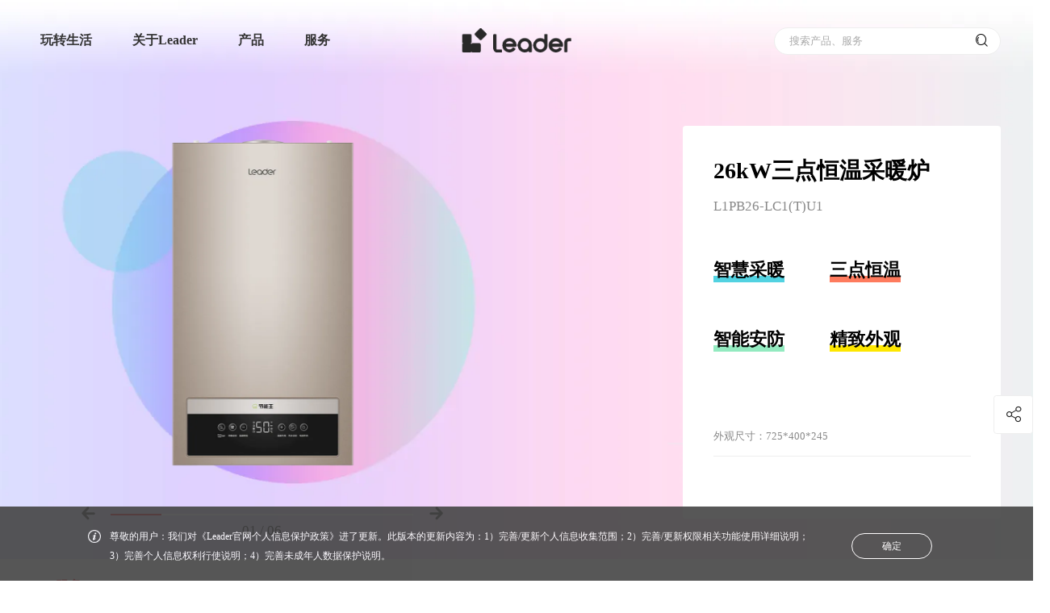

--- FILE ---
content_type: text/html; charset=utf-8
request_url: https://www.leader.com.cn/water-heater/cnl/20201127_150774.shtml
body_size: 22832
content:
<!DOCTYPE html>
<html lang="zh">

<head>
    <meta http-equiv="Content-Type" content="text/html; charset=utf-8" />
    <meta charset="UTF-8" />
    <title>LeaderL1PB26-LC1(T)U1-26kW三点恒温采暖炉介绍价格参考-Leader官网</title>
<meta name="description" itemprop="description" content="Leader官网提供26kW三点恒温采暖炉(智慧采暖三点恒温智能安防精致外观)L1PB26-LC1(T)U1最新价格参考、产品介绍、图片、规格参数、用户评论等信息.">
<meta name="keywords" content="Leader-L1PB26-LC1(T)U1">
<meta itemprop="name" content="LeaderL1PB26-LC1(T)U1-26kW三点恒温采暖炉介绍价格参考-Leader官网"/>
<meta itemprop="image" content="https://image.leader.com.cn/water-heater/cnl/W020240112382305266332.png" />
<meta property="og:title" content="LeaderL1PB26-LC1(T)U1-26kW三点恒温采暖炉介绍价格参考-Leader官网"/>
<meta property="og:description" content="Leader官网提供26kW三点恒温采暖炉(智慧采暖三点恒温智能安防精致外观)L1PB26-LC1(T)U1最新价格参考、产品介绍、图片、规格参数、用户评论等信息." />
<meta property="og:image" content="https://image.leader.com.cn/water-heater/cnl/W020240112382305266332.png"/>
<link rel="canonical" href="https://www.leader.com.cn/water-heater/cnl/20201127_150774.shtml" />
    <meta name="viewport" content="width=device-width, initial-scale=1, user-scalable=no, viewport-fit=cover" />
    <meta name="format-detection" content="telephone=no, email=no" />
    <meta name="renderer" content="webkit" />
    <meta http-equiv="X-UA-Compatible" content="IE=edge,chrome=1" />
    <meta http-equiv="X-UA-Compatible" content="IE=10;IE=9; IE=8; IE=7; IE=EDGE" />
    <!-- css资源start -->
    
    <meta spm-a="leader" point1='1280' point2='750'>
<script>
    (function (doc, win) {
        var docEl = doc.documentElement,
            resizeEvt =
                "orientationchange" in window ? "orientationchange" : "resize",
            recalc = function () {
                var clientWidth = docEl.clientWidth;
                if (!clientWidth) return;
                var clientWidth = docEl.clientWidth;
                if (!clientWidth) return;
                if (clientWidth <= 750) {
                    docEl.style.cssText =
                        "font-size:" +
                        100 * (clientWidth / 750) +
                        "px !important";
                } else if (clientWidth <= 1200 && clientWidth > 750) {
                    docEl.style.cssText =
                        "font-size:" +
                        100 * (clientWidth / 1200) +
                        "px !important";
                } else {
                    docEl.style.cssText =
                        "font-size:" +
                        100 * (clientWidth / 1366) +
                        "px !important";
                    if (100 * (clientWidth / 1366) >= 100) {
                        docEl.style.cssText =
                            "font-size:" + 100 + "px !important";
                    }
                }
            };
        window.onresize = function () {
            recalc();
        };
        window.onload = function () {
            recalc();
        };
        recalc();
    })(document, window);
</script>
<link rel="stylesheet" href="https://image.leader.com.cn/images/hopeui.min.css" />
<link rel="stylesheet" href="https://image.leader.com.cn/images/hopefont.css" />
<link rel="stylesheet" href="https://image.leader.com.cn/images/iconfont.css?v=1758102322955" />
<link rel="stylesheet" href="https://image.leader.com.cn/images/common.css?v=1758105111416" />
<script type="text/javascript" src="https://www.leader.com.cn/images/jquery-3.6.3-and-migrate1.4.1.js"></script>
<script type="text/javascript">
    // 站点配置
    var siteConfig = { 
        projectUrl:'https://image.leader.com.cn/',
		jsProUrl:"https://www.leader.com.cn/",
        userUrl: 'https://user.leader.com.cn',
		apiUrl: 'https://www.leader.com.cn',
		imgUrl: 'https://image.leader.com.cn',
		siteId: '124',
		searchSiteId: '20',
		searchCode: '50fc4d3a07844238b4cad0ee303618fa',
		problemSearchCode: '8973f32dd7264d248e79e4ebfa5c8ffe',
		downloadUrl: 'https://download.leader.com.cn',
		headUrl: 'https://www.leader.com.cn',
		newsCode: '64b14dfbaa6549159af05933a8a24845',
        searchFrameAppCode:'97806446d6d54a489e795b6a5e193e09',
        searchLifeCode:'f072419e951f43d39e79f6e72d159259',
        categoryId:'101',
        videoLanguage:'{"Play":"播放","Pause":"暂停","Current Time":"当前时间","Duration":"时长","Remaining Time":"剩余时间","Stream Type":"媒体流类型","LIVE":"直播","Loaded":"加载完成","Progress":"进度","Fullscreen":"全屏","Non-Fullscreen":"退出全屏","Picture-in-Picture":"画中画","Exit Picture-in-Picture":"退出画中画","Mute":"静音","Unmute":"取消静音","Playback Rate":"播放速度","Subtitles":"字幕","subtitles off":"关闭字幕","Captions":"内嵌字幕","captions off":"关闭内嵌字幕","Chapters":"节目段落","Close Modal Dialog":"关闭弹窗","Descriptions":"描述","descriptions off":"关闭描述","Audio Track":"音轨","You aborted the media playback":"视频播放被终止","A network error caused the media download to fail part-way.":"网络错误导致视频下载中途失败。","The media could not be loaded, either because the server or network failed or because the format is not supported.":"视频因格式不支持或者服务器或网络的问题无法加载。","The media playback was aborted due to a corruption problem or because the media used features your browser did not support.":"由于视频文件损坏或是该视频使用了你的浏览器不支持的功能，播放终止。","No compatible source was found for this media.":"无法找到此视频兼容的源。","The media is encrypted and we do not have the keys to decrypt it.":"视频已加密，无法解密。","Play Video":"播放视频","Close":"关闭","Modal Window":"弹窗","This is a modal window":"这是一个弹窗","This modal can be closed by pressing the Escape key or activating the close button.":"可以按ESC按键或启用关闭按钮来关闭此弹窗。",", opens captions settings dialog":", 开启标题设置弹窗",", opens subtitles settings dialog":", 开启字幕设置弹窗",", opens descriptions settings dialog":", 开启描述设置弹窗",", selected":", 选择","captions settings":"字幕设定","Audio Player":"音频播放器","Video Player":"视频播放器","Replay":"重新播放","Progress Bar":"进度条","Volume Level":"音量","subtitles settings":"字幕设定","descriptions settings":"描述设定","Text":"文字","White":"白","Black":"黑","Red":"红","Green":"绿","Blue":"蓝","Yellow":"黄","Magenta":"紫红","Cyan":"青","Background":"背景","Window":"窗口","Transparent":"透明","Semi-Transparent":"半透明","Opaque":"不透明","Font Size":"字体尺寸","Text Edge Style":"字体边缘样式","None":"无","Raised":"浮雕","Depressed":"压低","Uniform":"均匀","Dropshadow":"下阴影","Font Family":"字体库","Proportional Sans-Serif":"比例无细体","Monospace Sans-Serif":"单间隔无细体","Proportional Serif":"比例细体","Monospace Serif":"单间隔细体","Casual":"舒适","Script":"手写体","Small Caps":"小型大写字体","Reset":"重置","restore all settings to the default values":"恢复全部设定至预设值","Done":"完成","Caption Settings Dialog":"字幕设定窗口","Beginning of dialog window. Escape will cancel and close the window.":"打开对话窗口。Escape键将取消并关闭对话窗口","End of dialog window.":"结束对话窗口","Seek to live, currently behind live":"尝试直播，当前为延时播放","Seek to live, currently playing live":"尝试直播，当前为实时播放","progress bar timing: currentTime={1} duration={2}":"{1}/{2}","{1} is loading.":"正在加载 {1}。"}',
		gaodeJsCode:"0f5420cd0fdea9eafd30c918826e54a1",
        tingyunToken: "cd8b0a33cce3402f8d072618bda250eb",
        tingyunKey: "n9eRqHnU6Zo",
        commentCategoryId:'{"rrsEvaluate":230}',
        onlineServiceUrl: 'https://holcc.haier.net', 
    };
    window.sdPoint={
		pc:'df',
		pad:'md',
		mobile:'xs'
	}
	window.sdPointPicOnly={
		pc:'hope-xl-src',
		pad:'hope-md-src',
		mobile:'hope-xs-src'
	}
    // window.sdObox = {
    //     css: "obox.css",
    //     js: "obox-min.js",
    // };
    // window.sdUiList = {};

    var isShedderShow =
        window.location.href.indexOf("shedderShow") > 0 ||
        window.location.href.indexOf("/preview/") > 0
            ? true
            : false;
    if (isShedderShow) {
        siteConfig.apiUrl = "";
    }
</script>



<!-- moss sdk begin -->
<script src="https://c.haier.com/moss-static/sdk/moss.js" crossorigin></script>
<script>window.__MOSS_SDK__;try{__MOSS_SDK__=__MONITOR_SDK__({appId:"902d1927-2fa6-492a-9988-9d16283b1d9b",reportUrl:"https://c.haier.com/moss-server/report/tracker/"})}catch(_){}</script>
<!-- moss sdk end -->


<!-- 基调听云埋码 start -->
<script type="text/javascript">!function(t,e,n,a,i){var c="__ty_web_inject_guard",o="__ty_web_tpl_guard",r="https:",d="http:",s="//";function _(){var t=[].slice.call(arguments);_.q.push(t)}function g(t){var e,a="tingyun_agent",i=n.getElementsByTagName("head")[0];!n.getElementById(a)&&i&&((e=n.createElement("script")).id=a,e.async=!0,e.crossorigin="anonymous",e.src=t,i.appendChild(e))}try{if(!e[o]){_.q=[],e[a]=_,e.TINGYUN_COOKIE_VALUE=n.cookie;var u="TINGYUN_DATA=; expires=Thu, 01 Jan 1970 00:00:01 GMT;";n.cookie=u,n.cookie="".concat(u,"path=/"),e[o]=!0}if(!e[c])if(!/(MSIE [0-6].\\d+)/.test(e.navigator.userAgent)){var h={};t(h);var f,p,y=h.config||{};try{f=e.location.protocol}catch(E){}var l=y.addr;if(l?p=f===r?l.https:f===d?l.http:l.other:0!==(p=i||"").indexOf(r+s)&&0!==p.indexOf(d+s)&&(0===p.indexOf(s)&&(p=p.substring(2)),p&&(f!==r&&f!==d&&(f=r),p=f+s+p)),p)n.getElementsByTagName("head")[0]?(g(p),e[c]=!0):e.addEventListener&&(e.addEventListener("DOMContentLoaded",(function(){try{g(p)}catch(E){}})),e[c]=!0)}}catch(E){}}(function(ty_tpl){},window,document,"TingyunWeb","https://www.leader.com.cn/images/tingyun_" + siteConfig.tingyunKey + ".js?v=20240109");</script>
<script type="text/javascript">
    window.TingyunWeb("init", {
        "domain":"wkbrs1.tingyun.com",
        "token":siteConfig.tingyunToken,
        "key":siteConfig.tingyunKey,
        "id":"RzwPdW4Ag_Y",
        "page":{
            "fpThreshold":3000
        },
        "ajax":{
            "recordAll":{
                "reqBody":true,
                "reqHeaders":true,
                "resBody":true,
                "resHeaders":true,
                "urlParams":true
            }
        },
        "operation":{
            "rageClickEnabled":false
        },
        "replay":{
            "enabled":true,
            "sampleRate":0.19
        }
    })
</script>
<!-- 基调听云埋码 end --> 
  
 
<script>
// 获取海报二维码背景图和描述
  var shared_xs_bg ="";
  //海报产品图
  var shared_xs_proimg = "";
  //二维码logo
  var shared_xs_codelogo = "";
  //标题
  var shared_xs_title = "";
  //型号
  var shared_xs_prono="";
  //提示语
  var shared_xs_tips ="";
</script>  
<link rel="stylesheet" href="https://image.leader.com.cn/images/shared.css?v=175646_2025-12-23" />
<link rel="stylesheet" href="https://www.leader.com.cn/1305482990790ea6/1305482990790ea6/themeleader.css?v=175646_2025-12-23" />

    
    
<link rel="stylesheet" href="https://image.leader.com.cn/images/productDetail.css?v=1762424063764" />
<!-- css资源end -->

    <!--是-->

    
    
    
    
</head>

<body spm-b="productDetail">
    <!-- 低版本ie提示start -->
    <div class="low_version_tip" id="js_low_version_tip">
	<div class="content_warp">
		<span class="tip_text">尊敬的用户，检测到您正在使用的浏览器版本过低，为了您的最佳体验，建议您升级浏览器。推荐使用谷歌、Safari浏览器。</span>
		<span class="tip_close" id="js_low_version_tip_close">✕</span>
	</div>
</div>
<script>
(function () {
	function CheckIEVersion() {
        var userAgent = navigator.userAgent; //取得浏览器的userAgent字符串
        var isIE = userAgent.indexOf("compatible") > -1 && userAgent.indexOf("MSIE") > -1; //判断是否IE<11浏览器
        var isEdge = userAgent.indexOf("Edge") > -1 && !isIE; //判断是否IE的Edge浏览器
        var isIE11 = userAgent.indexOf('Trident') > -1 && userAgent.indexOf("rv:11.0") > -1;
        if (isIE||isIE11) {
            return true;
       
        } else {
            return false;
        }
    }
	if (CheckIEVersion()) {
		document.querySelector("#js_low_version_tip").style.display = "block"
		// setTimeout(function () {
		// 	document.querySelector(".outermost_container").classList.add("low_version_position")
		// }, 500)
	}
	if (window.addEventListener) {
		document.querySelector("#js_low_version_tip_close").addEventListener("click", function () {
			document.querySelector("#js_low_version_tip").style.display = "none"
			document.querySelector(".js_design_header").classList.remove("low_version")
		})
	} else if (window.attachEvent) {
		document.querySelector("#js_low_version_tip_close").attachEvent("onclick", function () {
			document.querySelector("#js_low_version_tip").style.display = "none"
			document.querySelector(".js_design_header").classList.remove("low_version")
		})
	}
})(document, window);
</script>
    <!-- 低版本ie提示end -->
    <div class="productDetail_container js_productDetail_container sd_module outermost_container" sd_moduleID="detail">
   
        <!-- 头部start -->
        <!-- pc端  -->
<div class="nav_main">
    <div class="nav js_nav" spm-c="header_20210914" >
		
	  <a href="https://www.leader.com.cn/">
        <img class="logo" src="https://image.leader.com.cn/images/leader2023_logo_black.png" alt="Leader官网" />
      </a>
	  
        <div class="tools">
			<div class="search search-pc js_search_pc clearBox" id="search-pc">
                <input name="extendContent" autocomplete="off" type="text" maxlength="50" placeholder="搜索产品、服务" value="" class="hopeui-input js_nav_search_input" hope-verify="required" />
                <!-- 搜索建议 start -->
                <div class="search_input_suggest js_search_input_suggest" id="js_nav_suggest_scrollbar"></div>
                <!-- 搜索建议 end -->
            </div>
            <span class="iconfont icon-sousuo search js_menu_search"></span>
            <span class="iconfont icon-yidong_menu close js_menu_close"></span>
            <span class="iconfont icon-yonghu user js_menu_user"></span>
        </div>
		<!-- 移动端下拉弹窗start -->
		<div class="wrap mobile_search js_mobile_search">
			<input name="extendContent" autocomplete="off" type="text" maxlength="50" placeholder="搜索产品、服务" value="" class="hopeui-input js_nav_search_input js_nav_search_input_mobile" hope-verify="required" />
            <!-- 搜索建议 start -->
            <div class="search_input_suggest js_search_input_suggest" id="js_nav_suggest_scrollbar"></div>
            <!-- 搜索建议 end -->
        </div>
		<!-- 移动端下拉弹窗end -->
        <div class="warp js_menu sd_nav" sd_channelid="41878">
        <ul spm-c="header_20210806">
            <!-- 
			<li>
                <div class="menutitle">
				<a href="//www.leader.com.cn/life/" target="_blank">玩转生活</a>
				<div class="hover_b_line"></div>
				</div>
            </li>
			 -->
			
			
			<li>
				<div class="menutitle">
					<a href="//www.leader.com.cn/life/" target="_blank">玩转生活 </a>
					<span class="iconfont icon-a-shoujidaohang_ arrow"></span>
					<div class="hover_b_line"></div>
				</div>
				<div class="menu">
					<div class="menu-item js_menu_product_item service live_box">
						
						
							
								
								<div class="close_product_box js_close_product_box">
									<span class="iconfont icon-X"></span>                
								</div>
								<div class="live-item">
									<div class="inner">
										<p class="txt">
										  <a href="//www.leader.com.cn/life/lxjhtdpym/" target="_blank">
										  L小姐和她的朋友们<em class="nav_cur"></em>
										  </a>
										  <i class="iconfont icon-a-shoujidaohang_1"></i>
										</p>
									</div>
								</div>
								
								
								<div class="close_product_box js_close_product_box">
									<span class="iconfont icon-X"></span>                
								</div>
								<div class="live-item">
									<div class="inner">
										<p class="txt">
										  <a href="//www.leader.com.cn/life/ndsys/" target="_blank">
										  脑洞实验室<em class="nav_cur"></em>
										  </a>
										  <i class="iconfont icon-a-shoujidaohang_1"></i>
										</p>
									</div>
								</div>
								
								
								<div class="close_product_box js_close_product_box">
									<span class="iconfont icon-X"></span>                
								</div>
								<div class="live-item">
									<div class="inner">
										<p class="txt">
										  <a href="//www.leader.com.cn/life/lqnz/" target="_blank">
										  Leader青年志<em class="nav_cur"></em>
										  </a>
										  <i class="iconfont icon-a-shoujidaohang_1"></i>
										</p>
									</div>
								</div>
								
								
								<div class="close_product_box js_close_product_box">
									<span class="iconfont icon-X"></span>                
								</div>
								<div class="live-item">
									<div class="inner">
										<p class="txt">
										  <a href="//www.leader.com.cn/life/ldj/" target="_blank">
										  Leader当局<em class="nav_cur"></em>
										  </a>
										  <i class="iconfont icon-a-shoujidaohang_1"></i>
										</p>
									</div>
								</div>
								
								
								<div class="close_product_box js_close_product_box">
									<span class="iconfont icon-X"></span>                
								</div>
								<div class="live-item">
									<div class="inner">
										<p class="txt">
										  <a href="//www.leader.com.cn/life/lycs/" target="_blank">
										  Leader产研社<em class="nav_cur"></em>
										  </a>
										  <i class="iconfont icon-a-shoujidaohang_1"></i>
										</p>
									</div>
								</div>
								
								
							
						
					</div>
				</div>
			</li>
			
			
            <li>
				<div class="menutitle">
                <a href="//www.leader.com.cn/about/" >关于Leader </a>
				<span class="iconfont icon-a-shoujidaohang_ arrow"></span>
				<div class="hover_b_line"></div>
				</div>
                <div class="menu">
                    <div class="menu-item
						
						
						
						js_menu_product_item service product
						
					">
                        
						
						
						
						
						<div class="close_product_box js_close_product_box">
							<span class="iconfont icon-X"></span>
						</div>
						<div class="service-item">
                            <div class="inner">
                                <p class="txt"><a href="//www.leader.com.cn/about/" target="_blank">品牌介绍</a><em class="nav_cur"></em><i class="iconfont icon-a-shoujidaohang_1"></i></p>
                            </div>
                        </div>
						
						<div class="close_product_box js_close_product_box">
							<span class="iconfont icon-X"></span>
						</div>
						<div class="service-item">
                            <div class="inner">
                                <p class="txt"><a href="//www.leader.com.cn/news/" target="_blank">新闻资讯</a><em class="nav_cur"></em><i class="iconfont icon-a-shoujidaohang_1"></i></p>
                            </div>
                        </div>
						
						
						
						
                    </div>
                </div>
            </li>
			
            <li>
				<div class="menutitle">
                <a href="javascript:;" >产品 </a>
				<span class="iconfont icon-a-shoujidaohang_ arrow"></span>
				<div class="hover_b_line"></div>
				</div>
                <div class="menu">
                    <div class="menu-item
						
						
						product js_menu_product_item
						
						
					">
                        
						
						
						
						<div class="close_product_box js_close_product_box">
							<span class="iconfont icon-X"></span>
						</div>
						<div class="product-item">
							<div class="inner">
                                <a href="//www.leader.com.cn/water-heater/" target="_blank">
								<div class="iconfont icon">
								
								
								
								
								
								
								&#xe686;
								
								
								
								</div>
                                <p class="txt"><b>热水器</b><em class="nav_cur"></em></p>
                                <span>WATER HEATER</span>
								</a>
                            </div>
                        </div>
						
						<div class="close_product_box js_close_product_box">
							<span class="iconfont icon-X"></span>
						</div>
						<div class="product-item">
							<div class="inner">
                                <a href="//www.leader.com.cn/laundry/" target="_blank">
								<div class="iconfont icon">
								
								
								&#xe68b;
								
								
								
								
								
								
								
								</div>
                                <p class="txt"><b>洗衣机</b><em class="nav_cur"></em></p>
                                <span>WASHING MACHINE</span>
								</a>
                            </div>
                        </div>
						
						<div class="close_product_box js_close_product_box">
							<span class="iconfont icon-X"></span>
						</div>
						<div class="product-item">
							<div class="inner">
                                <a href="//www.leader.com.cn/cooling/" target="_blank">
								<div class="iconfont icon">
								
								
								
								
								&#xe687;
								
								
								
								
								
								</div>
                                <p class="txt"><b>冰箱</b><em class="nav_cur"></em></p>
                                <span>REFRIGERATOR</span>
								</a>
                            </div>
                        </div>
						
						<div class="close_product_box js_close_product_box">
							<span class="iconfont icon-X"></span>
						</div>
						<div class="product-item">
							<div class="inner">
                                <a href="//www.leader.com.cn/kitchen-appliances/" target="_blank">
								<div class="iconfont icon">
								
								
								
								
								
								
								
								&#xe688;
								
								
								</div>
                                <p class="txt"><b>厨电</b><em class="nav_cur"></em></p>
                                <span>KITCHEN APPLIANCE</span>
								</a>
                            </div>
                        </div>
						
						<div class="close_product_box js_close_product_box">
							<span class="iconfont icon-X"></span>
						</div>
						<div class="product-item">
							<div class="inner">
                                <a href="//www.leader.com.cn/air-conditioners/" target="_blank">
								<div class="iconfont icon">
								
								
								
								&#xe685;
								
								
								
								
								
								
								</div>
                                <p class="txt"><b>空调</b><em class="nav_cur"></em></p>
                                <span>AIR CONDITIONER</span>
								</a>
                            </div>
                        </div>
						
						<div class="close_product_box js_close_product_box">
							<span class="iconfont icon-X"></span>
						</div>
						<div class="product-item">
							<div class="inner">
                                <a href="//www.leader.com.cn/televisions/" target="_blank">
								<div class="iconfont icon">
								
								&#xe689;
								
								
								
								
								
								
								
								
								</div>
                                <p class="txt"><b>电视</b><em class="nav_cur"></em></p>
                                <span>TELEVISION</span>
								</a>
                            </div>
                        </div>
						
						<div class="close_product_box js_close_product_box">
							<span class="iconfont icon-X"></span>
						</div>
						<div class="product-item">
							<div class="inner">
                                <a href="//www.leader.com.cn/freezer/" target="_blank">
								<div class="iconfont icon">
								
								
								
								
								
								&#xe68a;
								
								
								
								
								</div>
                                <p class="txt"><b>冷柜</b><em class="nav_cur"></em></p>
                                <span>FREEZER</span>
								</a>
                            </div>
                        </div>
						
						
						
						
						
                    </div>
                </div>
            </li>
			
            <li>
				<div class="menutitle">
                <a href="//www.leader.com.cn/support/" target="_blank">服务 </a>
				<span class="iconfont icon-a-shoujidaohang_ arrow"></span>
				<div class="hover_b_line"></div>
				</div>
                <div class="menu">
                    <div class="menu-item
						
						
						
						js_menu_product_item service product
						
					">
                        
						
						
						
						
						<div class="close_product_box js_close_product_box">
							<span class="iconfont icon-X"></span>
						</div>
						<div class="service-item">
                            <div class="inner">
                                <p class="txt"><a href="//www.leader.com.cn/support/?serviceAnchor=progress" target="_blank">服务进度</a><em class="nav_cur"></em><i class="iconfont icon-a-shoujidaohang_1"></i></p>
                            </div>
                        </div>
						
						<div class="close_product_box js_close_product_box">
							<span class="iconfont icon-X"></span>
						</div>
						<div class="service-item">
                            <div class="inner">
                                <p class="txt"><a href="//www.leader.com.cn/support/?serviceAnchor=charge" target="_blank">收费标准</a><em class="nav_cur"></em><i class="iconfont icon-a-shoujidaohang_1"></i></p>
                            </div>
                        </div>
						
						<div class="close_product_box js_close_product_box">
							<span class="iconfont icon-X"></span>
						</div>
						<div class="service-item">
                            <div class="inner">
                                <p class="txt"><a href="//www.leader.com.cn/support/?serviceAnchor=warranty" target="_blank">保修政策</a><em class="nav_cur"></em><i class="iconfont icon-a-shoujidaohang_1"></i></p>
                            </div>
                        </div>
						
						<div class="close_product_box js_close_product_box">
							<span class="iconfont icon-X"></span>
						</div>
						<div class="service-item">
                            <div class="inner">
                                <p class="txt"><a href="//www.leader.com.cn/support/?serviceAnchor=verify" target="_blank">产品验证</a><em class="nav_cur"></em><i class="iconfont icon-a-shoujidaohang_1"></i></p>
                            </div>
                        </div>
						
						<div class="close_product_box js_close_product_box">
							<span class="iconfont icon-X"></span>
						</div>
						<div class="service-item">
                            <div class="inner">
                                <p class="txt"><a href="//www.leader.com.cn/support/?serviceAnchor=extended" target="_blank">延保查询</a><em class="nav_cur"></em><i class="iconfont icon-a-shoujidaohang_1"></i></p>
                            </div>
                        </div>
						
						<div class="close_product_box js_close_product_box">
							<span class="iconfont icon-X"></span>
						</div>
						<div class="service-item">
                            <div class="inner">
                                <p class="txt"><a href="//www.leader.com.cn/support/instructions/" target="_blank">说明书下载</a><em class="nav_cur"></em><i class="iconfont icon-a-shoujidaohang_1"></i></p>
                            </div>
                        </div>
						
						<div class="close_product_box js_close_product_box">
							<span class="iconfont icon-X"></span>
						</div>
						<div class="service-item">
                            <div class="inner">
                                <p class="txt"><a href="//www.leader.com.cn/contact/" target="_blank">联系我们</a><em class="nav_cur"></em><i class="iconfont icon-a-shoujidaohang_1"></i></p>
                            </div>
                        </div>
						
						<div class="close_product_box js_close_product_box">
							<span class="iconfont icon-X"></span>
						</div>
						<div class="service-item">
                            <div class="inner">
                                <p class="txt"><a href="//www.leader.com.cn/support/?serviceAnchor=proCheck" >常见问题</a><em class="nav_cur"></em><i class="iconfont icon-a-shoujidaohang_1"></i></p>
                            </div>
                        </div>
						
						
						
						
                    </div>
                </div>
            </li>
			
			
        </ul>
        <div class="menu-mask js_menu_mask"></div>
    </div>
    </div>
</div>

<!--  透明背景-->
<div class="nav_mask js_nav_mask"></div>
        <!-- 头部end -->
        <!--产品基本start-->
        <div class="productDetail_basic_container js_productDetail_basic_container">
            <div class="productDetail_basic hopeui-row">
                <div class="danmu js_danmu"></div>
                <div class="hopeui-col-xl-6-12 hopeui-col-xs-12-12 hopeui-col-md-6-12">
                    <div class="productDetail_swiper_box">

                        <div
                            class="productDetail_swiper_container hope-container banner js_productDetail_swiper_container">
                            <div class="hope-wrapper js_banner_swiper sd_imgs" sd_key="propic"
                                sd_selfinfo="1200:1200"
                                sd_autoinfo="10240">
                                
                                <div class="swiper-slide hope-slide js_swiper-slide" data-index="1">
                                    <img src="https://image.leader.com.cn/water-heater/cnl/W020240112382305266332_1200.png" alt="" />
                                </div>
                                
                                <div class="swiper-slide hope-slide js_swiper-slide" data-index="2">
                                    <img src="https://image.leader.com.cn/water-heater/cnl/W020240112382305662842_1200.png" alt="" />
                                </div>
                                
                                <div class="swiper-slide hope-slide js_swiper-slide" data-index="3">
                                    <img src="https://image.leader.com.cn/water-heater/cnl/W020240112382305933372_1200.png" alt="" />
                                </div>
                                
                                <div class="swiper-slide hope-slide js_swiper-slide" data-index="4">
                                    <img src="https://image.leader.com.cn/water-heater/cnl/W020240112382306201346_1200.png" alt="" />
                                </div>
                                
                                <div class="swiper-slide hope-slide js_swiper-slide" data-index="5">
                                    <img src="https://image.leader.com.cn/water-heater/cnl/W020240112382306481283_1200.png" alt="" />
                                </div>
                                
                                <div class="swiper-slide hope-slide js_swiper-slide" data-index="6">
                                    <img src="https://image.leader.com.cn/water-heater/cnl/W020210810561636036874_1200.png" alt="" />
                                </div>
                                
                            </div>
                        </div>
                        <div class="productDetail_swiper_control_box hopeui-row">
                            <div class="arrow_box prve_box js_top_prve">
                                <span class="icon iconfont icon-a-xiangqingchanpintu1"></span>
                            </div>
                            <div class="line_box">
                                <div class="line">
                                    <div class="line_inner js_banner_line"></div>
                                </div>
                                <div class="swiper_num_box">
                                    <span class="swiper_num_index js_swiper_num_index">01</span><span> / </span><span class="swiper_num_total js_swiper_num_total">01</span>
                                </div>
                            </div>
                            <div class="arrow_box next_box js_top_next">
                                <span class="icon iconfont icon-a-xiangqingchanpintu"></span>
                            </div>
                        </div>
                        <div class="danmu_control_box">
                            <div class="danmu_control_inner">
                                <span class="icon iconfont icon-danmu js_danmu_kai"></span>
                                <span class="icon iconfont icon-danmu_kai1 danmu_c_icon js_danmu_kai"></span>
                                <span class="icon iconfont icon-danmu_guan1 danmu_c_icon js_danmu_guan"></span>
                            </div>
                        </div>
                    </div>
                </div>
                <div class="hopeui-col-xl-6-12 hopeui-col-xs-12-12 hopeui-col-md-6-12 min_padding">
                    <div class="productDetail_info_box">
                        <h1 class="productDetail_info_title js_productDetail_info_title hope-omit-run sd_text" sd_key="pname">
                            26kW三点恒温采暖炉
                        </h1>
                        <p class="productDetail_info_subhead txt_overflow sd_text" sd_key="modelno">
                            L1PB26-LC1(T)U1
                        </p>
						
							
							
							
							
						
							
							
							
							
						
							
							
							
							
						
							
							
							
							
						
                        
                        
                            <div class="productDetail_info_tagBox">
                                <div class="productDetail_info_tagRow">
                                    
                                        <div class="productDetail_info_tag 
								blueAfter
								
								
								
								">
                                            <span class="">智慧采暖</span>
                                        </div>
                                    
                                        <div class="productDetail_info_tag 
								
								orangeAfter
								
								
								">
                                            <span class="">三点恒温</span>
                                        </div>
                                    
                                </div>
                            </div>
                        
                            <div class="productDetail_info_tagBox">
                                <div class="productDetail_info_tagRow">
                                    
                                        <div class="productDetail_info_tag 
								
								
								cyanAfter
								
								">
                                            <span class="">智能安防</span>
                                        </div>
                                    
                                        <div class="productDetail_info_tag 
								
								
								
								yellowAfter
								">
                                            <span class="">精致外观</span>
                                        </div>
                                    
                                </div>
                            </div>
                        
                        <!---->



    <div class="productDetail_info_priceBox vhidden js_productDetail_info_priceBox">
        <span class="reference">参考价</span>
        <span class="currency_icon">￥</span>
        <span class="price_num">
            3699
        </span>
    </div>


   
                        
						



























<div class="productDetail_info_size">  
	<span>外观尺寸：</span>
	<span class="product_size txt_overflow">725*400*245</span>
</div>
















                        <div class="productDetail_info_line"></div>
                        <!-- 容量start -->
                        <div class="volume_type_box" spm-c="thumb-20210924">
                            <span class="volume_title js_volume_title"></span>
                            <ul class="volume_check_box js_volume_check_box">
                            </ul>
                        </div>
                        <!-- 容量end -->
                    </div>
                </div>

            </div>
        </div>
        <!--产品基本end-->

        <!-- 立即下单start -->
        <div class="productDetail_out_box">
            <div class="productDetail_checkout_container js_productDetail_checkout_container vhidden">
                <div class="productDetail_checkout hopeui-row">
                    <div class="checkout_fix_title">
                        <p class="main_title">
                            26kW三点恒温采暖炉
                        </p>
                        <p class="sub_title">
                            L1PB26-LC1(T)U1
                        </p>
                    </div>
                    <div class="checkout_content">
                        <ul class="hopeui-col-xl-6-12 hopeui-col-xs-12-12 hopeui-col-md-6-12 productDetail_checkout_list"
                            id="js_checkout_anchor">
                            
							<li class="active comment_li" hope-anchor-key="comment"><span class="anchor_item"><span>口碑</span></span></li>
							<li hope-anchor-key="character"><span class="anchor_item"><span>详情</span></span></li>
							<li hope-anchor-key="service"><span class="anchor_item"><span>服务</span></span></li>
                            
                            <li hope-anchor-key="parameter"><span class="anchor_item"><span>参数</span></span></li>
                        </ul>
                        <div class="hopeui-col-xl-6-12 hopeui-col-md-6-12 pc_checkout js_pc_checkout_btn" spm-c="detail20211231">
                            <div class="productDetail_disable_btnBox">
                                
                            </div>
                        </div>
                    </div>
                </div>
            </div>
        </div>
        <!-- 立即下单end -->
		<!--判断核心参数 start-->
		
		
		
		
		
		
		
		
		
		
		
		
		
		
		
		
		
		
		
		
		
        
		
		<!--判断核心参数 end-->

		
        
		<!-- 评价start -->
		<div class="estimate_contaner js_estimate_contaner js_secction_item detail_df_hide" hope-anchor-value="comment" spm-c="koubei_20210810">
			<div class="estimate_box">
				<h2 class="estimate_title"><span class="section_title">口碑评价</span></h2>
				<div class="estimate_list hope-container js_estimate_list">
					<div class="hope-wrapper js_estimate_wrapper"></div>
					<div class="estimate_cover_left">
						<div class="cover_inner">
							<div class="arrow_left js_estimate_left">
								<span class="icon iconfont icon-a-xiangqingchanpintu1"></span>
							</div>

						</div>
					</div>
					<div class="estimate_cover_right">
						<div class="cover_inner">
							<div class="arrow_right js_estimate_right">
								<span class="icon iconfont icon-a-xiangqingchanpintu"></span>
							</div>

						</div>
					</div>
				</div>
				<a class="hopeui-btn hopeui-btn-radius estimate_more"
					href="https://www.leader.com.cn/water-heater/cnl/20201127_150774_comment.shtml">查看更多</a>
			</div>
		</div>
		<!-- 评价end -->
		
		<!-- 产品特性start -->
		<div class="productDetail_character_container js_secction_item detail_df_hide" hope-anchor-value="character">
			<div class="productDetail_character" id="character_img_start">
				<div class="character_lineBox">
					<div class="character_line"></div>
				</div>
				<h2 class="character_title"><span class="section_title">产品特性</span></h2>
				<div class="character_attribute_box" style='display:none;'>











<div class="character_attribute_item">
	<div class="character_attribute_inner">
		<p class="character_attribute_title">金色</p>
		<p class="character_attribute_txt">颜色</p>
	</div>
</div>
<div class="character_attribute_item">
	<div class="character_attribute_inner">
		<p class="character_attribute_title">2级</p>
		<p class="character_attribute_txt">能效等级</p>
	</div>
</div>
<div class="character_attribute_item">
	<div class="character_attribute_inner">
		<p class="character_attribute_title">升</p>
		<p class="character_attribute_txt">热水产出率</p>
	</div>
</div>
<div class="character_attribute_item">
	<div class="character_attribute_inner">
		<p class="character_attribute_title">天然气</p>
		<p class="character_attribute_txt">气源类型</p>
	</div>
</div>







</div>
				<div class="character_img_box js_character_img_box sd_imgtext" sd_id="41894"
					sd_key="feature">
					<div class="trs_customize_features fragment_Box" data-temp="ECommercePullPagePicture">
	<div class="main_box">
		<div class="product_feature busi_pro_imgWrap_bg">
			<div class="busi_pro_imgWrap_bg_box">
				<div class="bgNew">
					<div class="out">
						<img class="thick left" src="https://image.leader.com.cn/images/effect_leader/haier2021_busi_pro_detail_bg_line.png" alt="" oldsrc="/webpic/haier202/haier2021_/haier2021_busi_pro_detail_bg_line.png" oldid="13" related="1" currencytemplate="1" sdpcuploadpic="" sdpaduploadpic="" sdmobileuploadpic="" />
						<img class="thick right" src="https://image.leader.com.cn/images/effect_leader/haier2021_busi_pro_detail_bg_line.png" alt="" oldsrc="/webpic/haier202/haier2021_/haier2021_busi_pro_detail_bg_line.png" oldid="13" related="1" currencytemplate="1" sdpcuploadpic="" sdpaduploadpic="" sdmobileuploadpic="" />
						<div class="inner">
							<div class="inner_box">
								<img class="thin left" src="https://image.leader.com.cn/images/effect_leader/haier2021_busi_pro_detail_bg_line.png" alt="" oldsrc="/webpic/haier202/haier2021_/haier2021_busi_pro_detail_bg_line.png" oldid="13" related="1" currencytemplate="1" sdpcuploadpic="" sdpaduploadpic="" sdmobileuploadpic="" />
								<img class="thin right" src="https://image.leader.com.cn/images/effect_leader/haier2021_busi_pro_detail_bg_line.png" alt="" oldsrc="/webpic/haier202/haier2021_/haier2021_busi_pro_detail_bg_line.png" oldid="13" related="1" currencytemplate="1" sdpcuploadpic="" sdpaduploadpic="" sdmobileuploadpic="" />
							</div>
						</div>
					</div>
				</div>
				<i class="textIcon_left js_busi_pro_imgWrap_bg_icon">
					<span class="text">COMMERCIAL<br>PRODUCTS</span>
				</i>
				<i class="textIcon_right js_busi_pro_imgWrap_bg_icon">
					<span class="text">COMMERCIAL<br>PRODUCTS</span>
				</i>
				<span class="icon_left1 js_busi_pro_imgWrap_bg_icon">
				<img src="https://image.leader.com.cn/images/effect_leader/left_icon1.png" alt="" oldsrc="/webpic/left_ico/left_icon1/left_icon1.png" oldid="16" related="1" currencytemplate="1" sdpcuploadpic="" sdpaduploadpic="" sdmobileuploadpic="" /></span>
				<span class="icon_left2 js_busi_pro_imgWrap_bg_icon">
					<img src="https://image.leader.com.cn/images/effect_leader/left_icon2.png" alt="" oldsrc="/webpic/left_ico/left_icon2/left_icon2.png" oldid="12" related="1" currencytemplate="1" sdpcuploadpic="" sdpaduploadpic="" sdmobileuploadpic="" /></span>
				<span class="icon_right1 js_busi_pro_imgWrap_bg_icon">
					<img src="https://image.leader.com.cn/images/effect_leader/right_icon1.png" alt="" oldsrc="/webpic/right_ic/right_icon/right_icon1.png" oldid="24" related="1" currencytemplate="1" sdpcuploadpic="" sdpaduploadpic="" sdmobileuploadpic="" /></span>
			</div>
		</div>
		<div class="fragment_box_bg">
			<div class="product_feature busi_pro_imgWrap">
				<div class="busi_pro_imgWrap_box sd_imgs" sd_key="layout_image" sd_selfinfo="1000~770*unset" sd_errinfo="20*0" data-type="1" sd_data="[{&quot;src&quot;:&quot;RESOURCEDOMAINW020240112384650928152.jpg&quot;,&quot;dataType&quot;:&quot;img&quot;,&quot;mytype&quot;:&quot;img&quot;,&quot;title&quot;:&quot;1_LC1_01&quot;}]" sd_resetfun="initCustomPicList"><img class="img js_busi_pro_imgWrap_img" src="https://image.leader.com.cn/water-heater/cnl/W020240112384650928152.jpg" sdpc="https://image.leader.com.cn/water-heater/cnl/W020240112384650928152.jpg" sdpad="https://image.leader.com.cn/water-heater/cnl/W020240112384650928152.jpg" sdmobile="https://image.leader.com.cn/water-heater/cnl/W020240112384650928152.jpg" yuan="https://image.leader.com.cn/water-heater/cnl/W020240112384650928152.jpg" alt="1_LC1_01" oldsrc="W020240112384650928152.jpg" uploadpic="W020240112384650928152.jpg" /></div>
			</div>
		</div>
	</div>
</div><div class="trs_customize_features fragment_Box" data-temp="ECommercePullPagePicture">
	<div class="main_box">
		<div class="product_feature busi_pro_imgWrap_bg">
			<div class="busi_pro_imgWrap_bg_box">
				<div class="bgNew">
					<div class="out">
						<img class="thick left" src="https://image.leader.com.cn/images/effect_leader/haier2021_busi_pro_detail_bg_line.png" alt="" oldsrc="/webpic/haier202/haier2021_/haier2021_busi_pro_detail_bg_line.png" oldid="13" related="1" currencytemplate="1" sdpcuploadpic="" sdpaduploadpic="" sdmobileuploadpic="" />
						<img class="thick right" src="https://image.leader.com.cn/images/effect_leader/haier2021_busi_pro_detail_bg_line.png" alt="" oldsrc="/webpic/haier202/haier2021_/haier2021_busi_pro_detail_bg_line.png" oldid="13" related="1" currencytemplate="1" sdpcuploadpic="" sdpaduploadpic="" sdmobileuploadpic="" />
						<div class="inner">
							<div class="inner_box">
								<img class="thin left" src="https://image.leader.com.cn/images/effect_leader/haier2021_busi_pro_detail_bg_line.png" alt="" oldsrc="/webpic/haier202/haier2021_/haier2021_busi_pro_detail_bg_line.png" oldid="13" related="1" currencytemplate="1" sdpcuploadpic="" sdpaduploadpic="" sdmobileuploadpic="" />
								<img class="thin right" src="https://image.leader.com.cn/images/effect_leader/haier2021_busi_pro_detail_bg_line.png" alt="" oldsrc="/webpic/haier202/haier2021_/haier2021_busi_pro_detail_bg_line.png" oldid="13" related="1" currencytemplate="1" sdpcuploadpic="" sdpaduploadpic="" sdmobileuploadpic="" />
							</div>
						</div>
					</div>
				</div>
				<i class="textIcon_left js_busi_pro_imgWrap_bg_icon">
					<span class="text">COMMERCIAL<br>PRODUCTS</span>
				</i>
				<i class="textIcon_right js_busi_pro_imgWrap_bg_icon">
					<span class="text">COMMERCIAL<br>PRODUCTS</span>
				</i>
				<span class="icon_left1 js_busi_pro_imgWrap_bg_icon">
				<img src="https://image.leader.com.cn/images/effect_leader/left_icon1.png" alt="" oldsrc="/webpic/left_ico/left_icon1/left_icon1.png" oldid="16" related="1" currencytemplate="1" sdpcuploadpic="" sdpaduploadpic="" sdmobileuploadpic="" /></span>
				<span class="icon_left2 js_busi_pro_imgWrap_bg_icon">
					<img src="https://image.leader.com.cn/images/effect_leader/left_icon2.png" alt="" oldsrc="/webpic/left_ico/left_icon2/left_icon2.png" oldid="12" related="1" currencytemplate="1" sdpcuploadpic="" sdpaduploadpic="" sdmobileuploadpic="" /></span>
				<span class="icon_right1 js_busi_pro_imgWrap_bg_icon">
					<img src="https://image.leader.com.cn/images/effect_leader/right_icon1.png" alt="" oldsrc="/webpic/right_ic/right_icon/right_icon1.png" oldid="24" related="1" currencytemplate="1" sdpcuploadpic="" sdpaduploadpic="" sdmobileuploadpic="" /></span>
			</div>
		</div>
		<div class="fragment_box_bg">
			<div class="product_feature busi_pro_imgWrap">
				<div class="busi_pro_imgWrap_box sd_imgs" sd_key="layout_image" sd_selfinfo="1000~770*unset" sd_errinfo="20*0" data-type="1" sd_data="[{&quot;src&quot;:&quot;RESOURCEDOMAINW020240112384651116230.jpg&quot;,&quot;dataType&quot;:&quot;img&quot;,&quot;mytype&quot;:&quot;img&quot;,&quot;title&quot;:&quot;2_LC1_02&quot;}]" sd_resetfun="initCustomPicList"><img class="img js_busi_pro_imgWrap_img" src="https://image.leader.com.cn/water-heater/cnl/W020240112384651116230.jpg" sdpc="https://image.leader.com.cn/water-heater/cnl/W020240112384651116230.jpg" sdpad="https://image.leader.com.cn/water-heater/cnl/W020240112384651116230.jpg" sdmobile="https://image.leader.com.cn/water-heater/cnl/W020240112384651116230.jpg" yuan="https://image.leader.com.cn/water-heater/cnl/W020240112384651116230.jpg" alt="2_LC1_02" oldsrc="W020240112384651116230.jpg" uploadpic="W020240112384651116230.jpg" /></div>
			</div>
		</div>
	</div>
</div><div class="trs_customize_features fragment_Box" data-temp="ECommercePullPagePicture">
	<div class="main_box">
		<div class="product_feature busi_pro_imgWrap_bg">
			<div class="busi_pro_imgWrap_bg_box">
				<div class="bgNew">
					<div class="out">
						<img class="thick left" src="https://image.leader.com.cn/images/effect_leader/haier2021_busi_pro_detail_bg_line.png" alt="" oldsrc="/webpic/haier202/haier2021_/haier2021_busi_pro_detail_bg_line.png" oldid="13" related="1" currencytemplate="1" sdpcuploadpic="" sdpaduploadpic="" sdmobileuploadpic="" />
						<img class="thick right" src="https://image.leader.com.cn/images/effect_leader/haier2021_busi_pro_detail_bg_line.png" alt="" oldsrc="/webpic/haier202/haier2021_/haier2021_busi_pro_detail_bg_line.png" oldid="13" related="1" currencytemplate="1" sdpcuploadpic="" sdpaduploadpic="" sdmobileuploadpic="" />
						<div class="inner">
							<div class="inner_box">
								<img class="thin left" src="https://image.leader.com.cn/images/effect_leader/haier2021_busi_pro_detail_bg_line.png" alt="" oldsrc="/webpic/haier202/haier2021_/haier2021_busi_pro_detail_bg_line.png" oldid="13" related="1" currencytemplate="1" sdpcuploadpic="" sdpaduploadpic="" sdmobileuploadpic="" />
								<img class="thin right" src="https://image.leader.com.cn/images/effect_leader/haier2021_busi_pro_detail_bg_line.png" alt="" oldsrc="/webpic/haier202/haier2021_/haier2021_busi_pro_detail_bg_line.png" oldid="13" related="1" currencytemplate="1" sdpcuploadpic="" sdpaduploadpic="" sdmobileuploadpic="" />
							</div>
						</div>
					</div>
				</div>
				<i class="textIcon_left js_busi_pro_imgWrap_bg_icon">
					<span class="text">COMMERCIAL<br>PRODUCTS</span>
				</i>
				<i class="textIcon_right js_busi_pro_imgWrap_bg_icon">
					<span class="text">COMMERCIAL<br>PRODUCTS</span>
				</i>
				<span class="icon_left1 js_busi_pro_imgWrap_bg_icon">
				<img src="https://image.leader.com.cn/images/effect_leader/left_icon1.png" alt="" oldsrc="/webpic/left_ico/left_icon1/left_icon1.png" oldid="16" related="1" currencytemplate="1" sdpcuploadpic="" sdpaduploadpic="" sdmobileuploadpic="" /></span>
				<span class="icon_left2 js_busi_pro_imgWrap_bg_icon">
					<img src="https://image.leader.com.cn/images/effect_leader/left_icon2.png" alt="" oldsrc="/webpic/left_ico/left_icon2/left_icon2.png" oldid="12" related="1" currencytemplate="1" sdpcuploadpic="" sdpaduploadpic="" sdmobileuploadpic="" /></span>
				<span class="icon_right1 js_busi_pro_imgWrap_bg_icon">
					<img src="https://image.leader.com.cn/images/effect_leader/right_icon1.png" alt="" oldsrc="/webpic/right_ic/right_icon/right_icon1.png" oldid="24" related="1" currencytemplate="1" sdpcuploadpic="" sdpaduploadpic="" sdmobileuploadpic="" /></span>
			</div>
		</div>
		<div class="fragment_box_bg">
			<div class="product_feature busi_pro_imgWrap">
				<div class="busi_pro_imgWrap_box sd_imgs" sd_key="layout_image" sd_selfinfo="1000~770*unset" sd_errinfo="20*0" data-type="1" sd_data="[{&quot;src&quot;:&quot;RESOURCEDOMAINW020240112384651291563.jpg&quot;,&quot;dataType&quot;:&quot;img&quot;,&quot;mytype&quot;:&quot;img&quot;,&quot;title&quot;:&quot;3_LC1_03&quot;}]" sd_resetfun="initCustomPicList"><img class="img js_busi_pro_imgWrap_img" src="https://image.leader.com.cn/water-heater/cnl/W020240112384651291563.jpg" sdpc="https://image.leader.com.cn/water-heater/cnl/W020240112384651291563.jpg" sdpad="https://image.leader.com.cn/water-heater/cnl/W020240112384651291563.jpg" sdmobile="https://image.leader.com.cn/water-heater/cnl/W020240112384651291563.jpg" yuan="https://image.leader.com.cn/water-heater/cnl/W020240112384651291563.jpg" alt="3_LC1_03" oldsrc="W020240112384651291563.jpg" uploadpic="W020240112384651291563.jpg" /></div>
			</div>
		</div>
	</div>
</div><div class="trs_customize_features fragment_Box" data-temp="ECommercePullPagePicture">
	<div class="main_box">
		<div class="product_feature busi_pro_imgWrap_bg">
			<div class="busi_pro_imgWrap_bg_box">
				<div class="bgNew">
					<div class="out">
						<img class="thick left" src="https://image.leader.com.cn/images/effect_leader/haier2021_busi_pro_detail_bg_line.png" alt="" oldsrc="/webpic/haier202/haier2021_/haier2021_busi_pro_detail_bg_line.png" oldid="13" related="1" currencytemplate="1" sdpcuploadpic="" sdpaduploadpic="" sdmobileuploadpic="" />
						<img class="thick right" src="https://image.leader.com.cn/images/effect_leader/haier2021_busi_pro_detail_bg_line.png" alt="" oldsrc="/webpic/haier202/haier2021_/haier2021_busi_pro_detail_bg_line.png" oldid="13" related="1" currencytemplate="1" sdpcuploadpic="" sdpaduploadpic="" sdmobileuploadpic="" />
						<div class="inner">
							<div class="inner_box">
								<img class="thin left" src="https://image.leader.com.cn/images/effect_leader/haier2021_busi_pro_detail_bg_line.png" alt="" oldsrc="/webpic/haier202/haier2021_/haier2021_busi_pro_detail_bg_line.png" oldid="13" related="1" currencytemplate="1" sdpcuploadpic="" sdpaduploadpic="" sdmobileuploadpic="" />
								<img class="thin right" src="https://image.leader.com.cn/images/effect_leader/haier2021_busi_pro_detail_bg_line.png" alt="" oldsrc="/webpic/haier202/haier2021_/haier2021_busi_pro_detail_bg_line.png" oldid="13" related="1" currencytemplate="1" sdpcuploadpic="" sdpaduploadpic="" sdmobileuploadpic="" />
							</div>
						</div>
					</div>
				</div>
				<i class="textIcon_left js_busi_pro_imgWrap_bg_icon">
					<span class="text">COMMERCIAL<br>PRODUCTS</span>
				</i>
				<i class="textIcon_right js_busi_pro_imgWrap_bg_icon">
					<span class="text">COMMERCIAL<br>PRODUCTS</span>
				</i>
				<span class="icon_left1 js_busi_pro_imgWrap_bg_icon">
				<img src="https://image.leader.com.cn/images/effect_leader/left_icon1.png" alt="" oldsrc="/webpic/left_ico/left_icon1/left_icon1.png" oldid="16" related="1" currencytemplate="1" sdpcuploadpic="" sdpaduploadpic="" sdmobileuploadpic="" /></span>
				<span class="icon_left2 js_busi_pro_imgWrap_bg_icon">
					<img src="https://image.leader.com.cn/images/effect_leader/left_icon2.png" alt="" oldsrc="/webpic/left_ico/left_icon2/left_icon2.png" oldid="12" related="1" currencytemplate="1" sdpcuploadpic="" sdpaduploadpic="" sdmobileuploadpic="" /></span>
				<span class="icon_right1 js_busi_pro_imgWrap_bg_icon">
					<img src="https://image.leader.com.cn/images/effect_leader/right_icon1.png" alt="" oldsrc="/webpic/right_ic/right_icon/right_icon1.png" oldid="24" related="1" currencytemplate="1" sdpcuploadpic="" sdpaduploadpic="" sdmobileuploadpic="" /></span>
			</div>
		</div>
		<div class="fragment_box_bg">
			<div class="product_feature busi_pro_imgWrap">
				<div class="busi_pro_imgWrap_box sd_imgs" sd_key="layout_image" sd_selfinfo="1000~770*unset" sd_errinfo="20*0" data-type="1" sd_data="[{&quot;src&quot;:&quot;RESOURCEDOMAINW020240112384651477683.jpg&quot;,&quot;dataType&quot;:&quot;img&quot;,&quot;mytype&quot;:&quot;img&quot;,&quot;title&quot;:&quot;4_LC1_04&quot;}]" sd_resetfun="initCustomPicList"><img class="img js_busi_pro_imgWrap_img" src="https://image.leader.com.cn/water-heater/cnl/W020240112384651477683.jpg" sdpc="https://image.leader.com.cn/water-heater/cnl/W020240112384651477683.jpg" sdpad="https://image.leader.com.cn/water-heater/cnl/W020240112384651477683.jpg" sdmobile="https://image.leader.com.cn/water-heater/cnl/W020240112384651477683.jpg" yuan="https://image.leader.com.cn/water-heater/cnl/W020240112384651477683.jpg" alt="4_LC1_04" oldsrc="W020240112384651477683.jpg" uploadpic="W020240112384651477683.jpg" /></div>
			</div>
		</div>
	</div>
</div><div class="trs_customize_features fragment_Box" data-temp="ECommercePullPagePicture">
	<div class="main_box">
		<div class="product_feature busi_pro_imgWrap_bg">
			<div class="busi_pro_imgWrap_bg_box">
				<div class="bgNew">
					<div class="out">
						<img class="thick left" src="https://image.leader.com.cn/images/effect_leader/haier2021_busi_pro_detail_bg_line.png" alt="" oldsrc="/webpic/haier202/haier2021_/haier2021_busi_pro_detail_bg_line.png" oldid="13" related="1" currencytemplate="1" sdpcuploadpic="" sdpaduploadpic="" sdmobileuploadpic="" />
						<img class="thick right" src="https://image.leader.com.cn/images/effect_leader/haier2021_busi_pro_detail_bg_line.png" alt="" oldsrc="/webpic/haier202/haier2021_/haier2021_busi_pro_detail_bg_line.png" oldid="13" related="1" currencytemplate="1" sdpcuploadpic="" sdpaduploadpic="" sdmobileuploadpic="" />
						<div class="inner">
							<div class="inner_box">
								<img class="thin left" src="https://image.leader.com.cn/images/effect_leader/haier2021_busi_pro_detail_bg_line.png" alt="" oldsrc="/webpic/haier202/haier2021_/haier2021_busi_pro_detail_bg_line.png" oldid="13" related="1" currencytemplate="1" sdpcuploadpic="" sdpaduploadpic="" sdmobileuploadpic="" />
								<img class="thin right" src="https://image.leader.com.cn/images/effect_leader/haier2021_busi_pro_detail_bg_line.png" alt="" oldsrc="/webpic/haier202/haier2021_/haier2021_busi_pro_detail_bg_line.png" oldid="13" related="1" currencytemplate="1" sdpcuploadpic="" sdpaduploadpic="" sdmobileuploadpic="" />
							</div>
						</div>
					</div>
				</div>
				<i class="textIcon_left js_busi_pro_imgWrap_bg_icon">
					<span class="text">COMMERCIAL<br>PRODUCTS</span>
				</i>
				<i class="textIcon_right js_busi_pro_imgWrap_bg_icon">
					<span class="text">COMMERCIAL<br>PRODUCTS</span>
				</i>
				<span class="icon_left1 js_busi_pro_imgWrap_bg_icon">
				<img src="https://image.leader.com.cn/images/effect_leader/left_icon1.png" alt="" oldsrc="/webpic/left_ico/left_icon1/left_icon1.png" oldid="16" related="1" currencytemplate="1" sdpcuploadpic="" sdpaduploadpic="" sdmobileuploadpic="" /></span>
				<span class="icon_left2 js_busi_pro_imgWrap_bg_icon">
					<img src="https://image.leader.com.cn/images/effect_leader/left_icon2.png" alt="" oldsrc="/webpic/left_ico/left_icon2/left_icon2.png" oldid="12" related="1" currencytemplate="1" sdpcuploadpic="" sdpaduploadpic="" sdmobileuploadpic="" /></span>
				<span class="icon_right1 js_busi_pro_imgWrap_bg_icon">
					<img src="https://image.leader.com.cn/images/effect_leader/right_icon1.png" alt="" oldsrc="/webpic/right_ic/right_icon/right_icon1.png" oldid="24" related="1" currencytemplate="1" sdpcuploadpic="" sdpaduploadpic="" sdmobileuploadpic="" /></span>
			</div>
		</div>
		<div class="fragment_box_bg">
			<div class="product_feature busi_pro_imgWrap">
				<div class="busi_pro_imgWrap_box sd_imgs" sd_key="layout_image" sd_selfinfo="1000~770*unset" sd_errinfo="20*0" data-type="1" sd_data="[{&quot;src&quot;:&quot;RESOURCEDOMAINW020240112384651653054.jpg&quot;,&quot;dataType&quot;:&quot;img&quot;,&quot;mytype&quot;:&quot;img&quot;,&quot;title&quot;:&quot;5_LC1_05&quot;}]" sd_resetfun="initCustomPicList"><img class="img js_busi_pro_imgWrap_img" src="https://image.leader.com.cn/water-heater/cnl/W020240112384651653054.jpg" sdpc="https://image.leader.com.cn/water-heater/cnl/W020240112384651653054.jpg" sdpad="https://image.leader.com.cn/water-heater/cnl/W020240112384651653054.jpg" sdmobile="https://image.leader.com.cn/water-heater/cnl/W020240112384651653054.jpg" yuan="https://image.leader.com.cn/water-heater/cnl/W020240112384651653054.jpg" alt="5_LC1_05" oldsrc="W020240112384651653054.jpg" uploadpic="W020240112384651653054.jpg" /></div>
			</div>
		</div>
	</div>
</div><div class="trs_customize_features fragment_Box" data-temp="ECommercePullPagePicture">
	<div class="main_box">
		<div class="product_feature busi_pro_imgWrap_bg">
			<div class="busi_pro_imgWrap_bg_box">
				<div class="bgNew">
					<div class="out">
						<img class="thick left" src="https://image.leader.com.cn/images/effect_leader/haier2021_busi_pro_detail_bg_line.png" alt="" oldsrc="/webpic/haier202/haier2021_/haier2021_busi_pro_detail_bg_line.png" oldid="13" related="1" currencytemplate="1" sdpcuploadpic="" sdpaduploadpic="" sdmobileuploadpic="" />
						<img class="thick right" src="https://image.leader.com.cn/images/effect_leader/haier2021_busi_pro_detail_bg_line.png" alt="" oldsrc="/webpic/haier202/haier2021_/haier2021_busi_pro_detail_bg_line.png" oldid="13" related="1" currencytemplate="1" sdpcuploadpic="" sdpaduploadpic="" sdmobileuploadpic="" />
						<div class="inner">
							<div class="inner_box">
								<img class="thin left" src="https://image.leader.com.cn/images/effect_leader/haier2021_busi_pro_detail_bg_line.png" alt="" oldsrc="/webpic/haier202/haier2021_/haier2021_busi_pro_detail_bg_line.png" oldid="13" related="1" currencytemplate="1" sdpcuploadpic="" sdpaduploadpic="" sdmobileuploadpic="" />
								<img class="thin right" src="https://image.leader.com.cn/images/effect_leader/haier2021_busi_pro_detail_bg_line.png" alt="" oldsrc="/webpic/haier202/haier2021_/haier2021_busi_pro_detail_bg_line.png" oldid="13" related="1" currencytemplate="1" sdpcuploadpic="" sdpaduploadpic="" sdmobileuploadpic="" />
							</div>
						</div>
					</div>
				</div>
				<i class="textIcon_left js_busi_pro_imgWrap_bg_icon">
					<span class="text">COMMERCIAL<br>PRODUCTS</span>
				</i>
				<i class="textIcon_right js_busi_pro_imgWrap_bg_icon">
					<span class="text">COMMERCIAL<br>PRODUCTS</span>
				</i>
				<span class="icon_left1 js_busi_pro_imgWrap_bg_icon">
				<img src="https://image.leader.com.cn/images/effect_leader/left_icon1.png" alt="" oldsrc="/webpic/left_ico/left_icon1/left_icon1.png" oldid="16" related="1" currencytemplate="1" sdpcuploadpic="" sdpaduploadpic="" sdmobileuploadpic="" /></span>
				<span class="icon_left2 js_busi_pro_imgWrap_bg_icon">
					<img src="https://image.leader.com.cn/images/effect_leader/left_icon2.png" alt="" oldsrc="/webpic/left_ico/left_icon2/left_icon2.png" oldid="12" related="1" currencytemplate="1" sdpcuploadpic="" sdpaduploadpic="" sdmobileuploadpic="" /></span>
				<span class="icon_right1 js_busi_pro_imgWrap_bg_icon">
					<img src="https://image.leader.com.cn/images/effect_leader/right_icon1.png" alt="" oldsrc="/webpic/right_ic/right_icon/right_icon1.png" oldid="24" related="1" currencytemplate="1" sdpcuploadpic="" sdpaduploadpic="" sdmobileuploadpic="" /></span>
			</div>
		</div>
		<div class="fragment_box_bg">
			<div class="product_feature busi_pro_imgWrap">
				<div class="busi_pro_imgWrap_box sd_imgs" sd_key="layout_image" sd_selfinfo="1000~770*unset" sd_errinfo="20*0" data-type="1" sd_data="[{&quot;src&quot;:&quot;RESOURCEDOMAINW020240112384651834974.jpg&quot;,&quot;dataType&quot;:&quot;img&quot;,&quot;mytype&quot;:&quot;img&quot;,&quot;title&quot;:&quot;6_LC1_06&quot;}]" sd_resetfun="initCustomPicList"><img class="img js_busi_pro_imgWrap_img" src="https://image.leader.com.cn/water-heater/cnl/W020240112384651834974.jpg" sdpc="https://image.leader.com.cn/water-heater/cnl/W020240112384651834974.jpg" sdpad="https://image.leader.com.cn/water-heater/cnl/W020240112384651834974.jpg" sdmobile="https://image.leader.com.cn/water-heater/cnl/W020240112384651834974.jpg" yuan="https://image.leader.com.cn/water-heater/cnl/W020240112384651834974.jpg" alt="6_LC1_06" oldsrc="W020240112384651834974.jpg" uploadpic="W020240112384651834974.jpg" /></div>
			</div>
		</div>
	</div>
</div><div class="trs_customize_features fragment_Box" data-temp="ECommercePullPagePicture">
	<div class="main_box">
		<div class="product_feature busi_pro_imgWrap_bg">
			<div class="busi_pro_imgWrap_bg_box">
				<div class="bgNew">
					<div class="out">
						<img class="thick left" src="https://image.leader.com.cn/images/effect_leader/haier2021_busi_pro_detail_bg_line.png" alt="" oldsrc="/webpic/haier202/haier2021_/haier2021_busi_pro_detail_bg_line.png" oldid="13" related="1" currencytemplate="1" sdpcuploadpic="" sdpaduploadpic="" sdmobileuploadpic="" />
						<img class="thick right" src="https://image.leader.com.cn/images/effect_leader/haier2021_busi_pro_detail_bg_line.png" alt="" oldsrc="/webpic/haier202/haier2021_/haier2021_busi_pro_detail_bg_line.png" oldid="13" related="1" currencytemplate="1" sdpcuploadpic="" sdpaduploadpic="" sdmobileuploadpic="" />
						<div class="inner">
							<div class="inner_box">
								<img class="thin left" src="https://image.leader.com.cn/images/effect_leader/haier2021_busi_pro_detail_bg_line.png" alt="" oldsrc="/webpic/haier202/haier2021_/haier2021_busi_pro_detail_bg_line.png" oldid="13" related="1" currencytemplate="1" sdpcuploadpic="" sdpaduploadpic="" sdmobileuploadpic="" />
								<img class="thin right" src="https://image.leader.com.cn/images/effect_leader/haier2021_busi_pro_detail_bg_line.png" alt="" oldsrc="/webpic/haier202/haier2021_/haier2021_busi_pro_detail_bg_line.png" oldid="13" related="1" currencytemplate="1" sdpcuploadpic="" sdpaduploadpic="" sdmobileuploadpic="" />
							</div>
						</div>
					</div>
				</div>
				<i class="textIcon_left js_busi_pro_imgWrap_bg_icon">
					<span class="text">COMMERCIAL<br>PRODUCTS</span>
				</i>
				<i class="textIcon_right js_busi_pro_imgWrap_bg_icon">
					<span class="text">COMMERCIAL<br>PRODUCTS</span>
				</i>
				<span class="icon_left1 js_busi_pro_imgWrap_bg_icon">
				<img src="https://image.leader.com.cn/images/effect_leader/left_icon1.png" alt="" oldsrc="/webpic/left_ico/left_icon1/left_icon1.png" oldid="16" related="1" currencytemplate="1" sdpcuploadpic="" sdpaduploadpic="" sdmobileuploadpic="" /></span>
				<span class="icon_left2 js_busi_pro_imgWrap_bg_icon">
					<img src="https://image.leader.com.cn/images/effect_leader/left_icon2.png" alt="" oldsrc="/webpic/left_ico/left_icon2/left_icon2.png" oldid="12" related="1" currencytemplate="1" sdpcuploadpic="" sdpaduploadpic="" sdmobileuploadpic="" /></span>
				<span class="icon_right1 js_busi_pro_imgWrap_bg_icon">
					<img src="https://image.leader.com.cn/images/effect_leader/right_icon1.png" alt="" oldsrc="/webpic/right_ic/right_icon/right_icon1.png" oldid="24" related="1" currencytemplate="1" sdpcuploadpic="" sdpaduploadpic="" sdmobileuploadpic="" /></span>
			</div>
		</div>
		<div class="fragment_box_bg">
			<div class="product_feature busi_pro_imgWrap">
				<div class="busi_pro_imgWrap_box sd_imgs" sd_key="layout_image" sd_selfinfo="1000~770*unset" sd_errinfo="20*0" data-type="1" sd_data="[{&quot;src&quot;:&quot;RESOURCEDOMAINW020240112384652023308.jpg&quot;,&quot;dataType&quot;:&quot;img&quot;,&quot;mytype&quot;:&quot;img&quot;,&quot;title&quot;:&quot;7_LC1_07&quot;}]" sd_resetfun="initCustomPicList"><img class="img js_busi_pro_imgWrap_img" src="https://image.leader.com.cn/water-heater/cnl/W020240112384652023308.jpg" sdpc="https://image.leader.com.cn/water-heater/cnl/W020240112384652023308.jpg" sdpad="https://image.leader.com.cn/water-heater/cnl/W020240112384652023308.jpg" sdmobile="https://image.leader.com.cn/water-heater/cnl/W020240112384652023308.jpg" yuan="https://image.leader.com.cn/water-heater/cnl/W020240112384652023308.jpg" alt="7_LC1_07" oldsrc="W020240112384652023308.jpg" uploadpic="W020240112384652023308.jpg" /></div>
			</div>
		</div>
	</div>
</div><div class="trs_customize_features fragment_Box" data-temp="ECommercePullPagePicture">
	<div class="main_box">
		<div class="product_feature busi_pro_imgWrap_bg">
			<div class="busi_pro_imgWrap_bg_box">
				<div class="bgNew">
					<div class="out">
						<img class="thick left" src="https://image.leader.com.cn/images/effect_leader/haier2021_busi_pro_detail_bg_line.png" alt="" oldsrc="/webpic/haier202/haier2021_/haier2021_busi_pro_detail_bg_line.png" oldid="13" related="1" currencytemplate="1" sdpcuploadpic="" sdpaduploadpic="" sdmobileuploadpic="" />
						<img class="thick right" src="https://image.leader.com.cn/images/effect_leader/haier2021_busi_pro_detail_bg_line.png" alt="" oldsrc="/webpic/haier202/haier2021_/haier2021_busi_pro_detail_bg_line.png" oldid="13" related="1" currencytemplate="1" sdpcuploadpic="" sdpaduploadpic="" sdmobileuploadpic="" />
						<div class="inner">
							<div class="inner_box">
								<img class="thin left" src="https://image.leader.com.cn/images/effect_leader/haier2021_busi_pro_detail_bg_line.png" alt="" oldsrc="/webpic/haier202/haier2021_/haier2021_busi_pro_detail_bg_line.png" oldid="13" related="1" currencytemplate="1" sdpcuploadpic="" sdpaduploadpic="" sdmobileuploadpic="" />
								<img class="thin right" src="https://image.leader.com.cn/images/effect_leader/haier2021_busi_pro_detail_bg_line.png" alt="" oldsrc="/webpic/haier202/haier2021_/haier2021_busi_pro_detail_bg_line.png" oldid="13" related="1" currencytemplate="1" sdpcuploadpic="" sdpaduploadpic="" sdmobileuploadpic="" />
							</div>
						</div>
					</div>
				</div>
				<i class="textIcon_left js_busi_pro_imgWrap_bg_icon">
					<span class="text">COMMERCIAL<br>PRODUCTS</span>
				</i>
				<i class="textIcon_right js_busi_pro_imgWrap_bg_icon">
					<span class="text">COMMERCIAL<br>PRODUCTS</span>
				</i>
				<span class="icon_left1 js_busi_pro_imgWrap_bg_icon">
				<img src="https://image.leader.com.cn/images/effect_leader/left_icon1.png" alt="" oldsrc="/webpic/left_ico/left_icon1/left_icon1.png" oldid="16" related="1" currencytemplate="1" sdpcuploadpic="" sdpaduploadpic="" sdmobileuploadpic="" /></span>
				<span class="icon_left2 js_busi_pro_imgWrap_bg_icon">
					<img src="https://image.leader.com.cn/images/effect_leader/left_icon2.png" alt="" oldsrc="/webpic/left_ico/left_icon2/left_icon2.png" oldid="12" related="1" currencytemplate="1" sdpcuploadpic="" sdpaduploadpic="" sdmobileuploadpic="" /></span>
				<span class="icon_right1 js_busi_pro_imgWrap_bg_icon">
					<img src="https://image.leader.com.cn/images/effect_leader/right_icon1.png" alt="" oldsrc="/webpic/right_ic/right_icon/right_icon1.png" oldid="24" related="1" currencytemplate="1" sdpcuploadpic="" sdpaduploadpic="" sdmobileuploadpic="" /></span>
			</div>
		</div>
		<div class="fragment_box_bg">
			<div class="product_feature busi_pro_imgWrap">
				<div class="busi_pro_imgWrap_box sd_imgs" sd_key="layout_image" sd_selfinfo="1000~770*unset" sd_errinfo="20*0" data-type="1" sd_data="[{&quot;src&quot;:&quot;RESOURCEDOMAINW020240112384652244325.jpg&quot;,&quot;dataType&quot;:&quot;img&quot;,&quot;mytype&quot;:&quot;img&quot;,&quot;title&quot;:&quot;8_LC1_08&quot;}]" sd_resetfun="initCustomPicList"><img class="img js_busi_pro_imgWrap_img" src="https://image.leader.com.cn/water-heater/cnl/W020240112384652244325.jpg" sdpc="https://image.leader.com.cn/water-heater/cnl/W020240112384652244325.jpg" sdpad="https://image.leader.com.cn/water-heater/cnl/W020240112384652244325.jpg" sdmobile="https://image.leader.com.cn/water-heater/cnl/W020240112384652244325.jpg" yuan="https://image.leader.com.cn/water-heater/cnl/W020240112384652244325.jpg" alt="8_LC1_08" oldsrc="W020240112384652244325.jpg" uploadpic="W020240112384652244325.jpg" /></div>
			</div>
		</div>
	</div>
</div><div class="trs_customize_features fragment_Box" data-temp="ECommercePullPagePicture">
	<div class="main_box">
		<div class="product_feature busi_pro_imgWrap_bg">
			<div class="busi_pro_imgWrap_bg_box">
				<div class="bgNew">
					<div class="out">
						<img class="thick left" src="https://image.leader.com.cn/images/effect_leader/haier2021_busi_pro_detail_bg_line.png" alt="" oldsrc="/webpic/haier202/haier2021_/haier2021_busi_pro_detail_bg_line.png" oldid="13" related="1" currencytemplate="1" sdpcuploadpic="" sdpaduploadpic="" sdmobileuploadpic="" />
						<img class="thick right" src="https://image.leader.com.cn/images/effect_leader/haier2021_busi_pro_detail_bg_line.png" alt="" oldsrc="/webpic/haier202/haier2021_/haier2021_busi_pro_detail_bg_line.png" oldid="13" related="1" currencytemplate="1" sdpcuploadpic="" sdpaduploadpic="" sdmobileuploadpic="" />
						<div class="inner">
							<div class="inner_box">
								<img class="thin left" src="https://image.leader.com.cn/images/effect_leader/haier2021_busi_pro_detail_bg_line.png" alt="" oldsrc="/webpic/haier202/haier2021_/haier2021_busi_pro_detail_bg_line.png" oldid="13" related="1" currencytemplate="1" sdpcuploadpic="" sdpaduploadpic="" sdmobileuploadpic="" />
								<img class="thin right" src="https://image.leader.com.cn/images/effect_leader/haier2021_busi_pro_detail_bg_line.png" alt="" oldsrc="/webpic/haier202/haier2021_/haier2021_busi_pro_detail_bg_line.png" oldid="13" related="1" currencytemplate="1" sdpcuploadpic="" sdpaduploadpic="" sdmobileuploadpic="" />
							</div>
						</div>
					</div>
				</div>
				<i class="textIcon_left js_busi_pro_imgWrap_bg_icon">
					<span class="text">COMMERCIAL<br>PRODUCTS</span>
				</i>
				<i class="textIcon_right js_busi_pro_imgWrap_bg_icon">
					<span class="text">COMMERCIAL<br>PRODUCTS</span>
				</i>
				<span class="icon_left1 js_busi_pro_imgWrap_bg_icon">
				<img src="https://image.leader.com.cn/images/effect_leader/left_icon1.png" alt="" oldsrc="/webpic/left_ico/left_icon1/left_icon1.png" oldid="16" related="1" currencytemplate="1" sdpcuploadpic="" sdpaduploadpic="" sdmobileuploadpic="" /></span>
				<span class="icon_left2 js_busi_pro_imgWrap_bg_icon">
					<img src="https://image.leader.com.cn/images/effect_leader/left_icon2.png" alt="" oldsrc="/webpic/left_ico/left_icon2/left_icon2.png" oldid="12" related="1" currencytemplate="1" sdpcuploadpic="" sdpaduploadpic="" sdmobileuploadpic="" /></span>
				<span class="icon_right1 js_busi_pro_imgWrap_bg_icon">
					<img src="https://image.leader.com.cn/images/effect_leader/right_icon1.png" alt="" oldsrc="/webpic/right_ic/right_icon/right_icon1.png" oldid="24" related="1" currencytemplate="1" sdpcuploadpic="" sdpaduploadpic="" sdmobileuploadpic="" /></span>
			</div>
		</div>
		<div class="fragment_box_bg">
			<div class="product_feature busi_pro_imgWrap">
				<div class="busi_pro_imgWrap_box sd_imgs" sd_key="layout_image" sd_selfinfo="1000~770*unset" sd_errinfo="20*0" data-type="1" sd_data="[{&quot;src&quot;:&quot;RESOURCEDOMAINW020240112384652610378.jpg&quot;,&quot;dataType&quot;:&quot;img&quot;,&quot;mytype&quot;:&quot;img&quot;,&quot;title&quot;:&quot;10_LC1_10&quot;}]" sd_resetfun="initCustomPicList"><img class="img js_busi_pro_imgWrap_img" src="https://image.leader.com.cn/water-heater/cnl/W020240112384652610378.jpg" sdpc="https://image.leader.com.cn/water-heater/cnl/W020240112384652610378.jpg" sdpad="https://image.leader.com.cn/water-heater/cnl/W020240112384652610378.jpg" sdmobile="https://image.leader.com.cn/water-heater/cnl/W020240112384652610378.jpg" yuan="https://image.leader.com.cn/water-heater/cnl/W020240112384652610378.jpg" alt="10_LC1_10" oldsrc="W020240112384652610378.jpg" uploadpic="W020240112384652610378.jpg" /></div>
			</div>
		</div>
	</div>
</div><div class="trs_customize_features fragment_Box" data-temp="ECommercePullPagePicture">
	<div class="main_box">
		<div class="product_feature busi_pro_imgWrap_bg">
			<div class="busi_pro_imgWrap_bg_box">
				<div class="bgNew">
					<div class="out">
						<img class="thick left" src="https://image.leader.com.cn/images/effect_leader/haier2021_busi_pro_detail_bg_line.png" alt="" oldsrc="/webpic/haier202/haier2021_/haier2021_busi_pro_detail_bg_line.png" oldid="13" related="1" currencytemplate="1" sdpcuploadpic="" sdpaduploadpic="" sdmobileuploadpic="" />
						<img class="thick right" src="https://image.leader.com.cn/images/effect_leader/haier2021_busi_pro_detail_bg_line.png" alt="" oldsrc="/webpic/haier202/haier2021_/haier2021_busi_pro_detail_bg_line.png" oldid="13" related="1" currencytemplate="1" sdpcuploadpic="" sdpaduploadpic="" sdmobileuploadpic="" />
						<div class="inner">
							<div class="inner_box">
								<img class="thin left" src="https://image.leader.com.cn/images/effect_leader/haier2021_busi_pro_detail_bg_line.png" alt="" oldsrc="/webpic/haier202/haier2021_/haier2021_busi_pro_detail_bg_line.png" oldid="13" related="1" currencytemplate="1" sdpcuploadpic="" sdpaduploadpic="" sdmobileuploadpic="" />
								<img class="thin right" src="https://image.leader.com.cn/images/effect_leader/haier2021_busi_pro_detail_bg_line.png" alt="" oldsrc="/webpic/haier202/haier2021_/haier2021_busi_pro_detail_bg_line.png" oldid="13" related="1" currencytemplate="1" sdpcuploadpic="" sdpaduploadpic="" sdmobileuploadpic="" />
							</div>
						</div>
					</div>
				</div>
				<i class="textIcon_left js_busi_pro_imgWrap_bg_icon">
					<span class="text">COMMERCIAL<br>PRODUCTS</span>
				</i>
				<i class="textIcon_right js_busi_pro_imgWrap_bg_icon">
					<span class="text">COMMERCIAL<br>PRODUCTS</span>
				</i>
				<span class="icon_left1 js_busi_pro_imgWrap_bg_icon">
				<img src="https://image.leader.com.cn/images/effect_leader/left_icon1.png" alt="" oldsrc="/webpic/left_ico/left_icon1/left_icon1.png" oldid="16" related="1" currencytemplate="1" sdpcuploadpic="" sdpaduploadpic="" sdmobileuploadpic="" /></span>
				<span class="icon_left2 js_busi_pro_imgWrap_bg_icon">
					<img src="https://image.leader.com.cn/images/effect_leader/left_icon2.png" alt="" oldsrc="/webpic/left_ico/left_icon2/left_icon2.png" oldid="12" related="1" currencytemplate="1" sdpcuploadpic="" sdpaduploadpic="" sdmobileuploadpic="" /></span>
				<span class="icon_right1 js_busi_pro_imgWrap_bg_icon">
					<img src="https://image.leader.com.cn/images/effect_leader/right_icon1.png" alt="" oldsrc="/webpic/right_ic/right_icon/right_icon1.png" oldid="24" related="1" currencytemplate="1" sdpcuploadpic="" sdpaduploadpic="" sdmobileuploadpic="" /></span>
			</div>
		</div>
		<div class="fragment_box_bg">
			<div class="product_feature busi_pro_imgWrap">
				<div class="busi_pro_imgWrap_box sd_imgs" sd_key="layout_image" sd_selfinfo="1000~770*unset" sd_errinfo="20*0" data-type="1" sd_data="[{&quot;src&quot;:&quot;RESOURCEDOMAINW020240112384652818033.jpg&quot;,&quot;dataType&quot;:&quot;img&quot;,&quot;mytype&quot;:&quot;img&quot;,&quot;title&quot;:&quot;11_LC1_11&quot;}]" sd_resetfun="initCustomPicList"><img class="img js_busi_pro_imgWrap_img" src="https://image.leader.com.cn/water-heater/cnl/W020240112384652818033.jpg" sdpc="https://image.leader.com.cn/water-heater/cnl/W020240112384652818033.jpg" sdpad="https://image.leader.com.cn/water-heater/cnl/W020240112384652818033.jpg" sdmobile="https://image.leader.com.cn/water-heater/cnl/W020240112384652818033.jpg" yuan="https://image.leader.com.cn/water-heater/cnl/W020240112384652818033.jpg" alt="11_LC1_11" oldsrc="W020240112384652818033.jpg" uploadpic="W020240112384652818033.jpg" /></div>
			</div>
		</div>
	</div>
</div><div class="trs_customize_features fragment_Box" data-temp="ECommercePullPagePicture">
	<div class="main_box">
		<div class="product_feature busi_pro_imgWrap_bg">
			<div class="busi_pro_imgWrap_bg_box">
				<div class="bgNew">
					<div class="out">
						<img class="thick left" src="https://image.leader.com.cn/images/effect_leader/haier2021_busi_pro_detail_bg_line.png" alt="" oldsrc="/webpic/haier202/haier2021_/haier2021_busi_pro_detail_bg_line.png" oldid="13" related="1" currencytemplate="1" sdpcuploadpic="" sdpaduploadpic="" sdmobileuploadpic="" />
						<img class="thick right" src="https://image.leader.com.cn/images/effect_leader/haier2021_busi_pro_detail_bg_line.png" alt="" oldsrc="/webpic/haier202/haier2021_/haier2021_busi_pro_detail_bg_line.png" oldid="13" related="1" currencytemplate="1" sdpcuploadpic="" sdpaduploadpic="" sdmobileuploadpic="" />
						<div class="inner">
							<div class="inner_box">
								<img class="thin left" src="https://image.leader.com.cn/images/effect_leader/haier2021_busi_pro_detail_bg_line.png" alt="" oldsrc="/webpic/haier202/haier2021_/haier2021_busi_pro_detail_bg_line.png" oldid="13" related="1" currencytemplate="1" sdpcuploadpic="" sdpaduploadpic="" sdmobileuploadpic="" />
								<img class="thin right" src="https://image.leader.com.cn/images/effect_leader/haier2021_busi_pro_detail_bg_line.png" alt="" oldsrc="/webpic/haier202/haier2021_/haier2021_busi_pro_detail_bg_line.png" oldid="13" related="1" currencytemplate="1" sdpcuploadpic="" sdpaduploadpic="" sdmobileuploadpic="" />
							</div>
						</div>
					</div>
				</div>
				<i class="textIcon_left js_busi_pro_imgWrap_bg_icon">
					<span class="text">COMMERCIAL<br>PRODUCTS</span>
				</i>
				<i class="textIcon_right js_busi_pro_imgWrap_bg_icon">
					<span class="text">COMMERCIAL<br>PRODUCTS</span>
				</i>
				<span class="icon_left1 js_busi_pro_imgWrap_bg_icon">
				<img src="https://image.leader.com.cn/images/effect_leader/left_icon1.png" alt="" oldsrc="/webpic/left_ico/left_icon1/left_icon1.png" oldid="16" related="1" currencytemplate="1" sdpcuploadpic="" sdpaduploadpic="" sdmobileuploadpic="" /></span>
				<span class="icon_left2 js_busi_pro_imgWrap_bg_icon">
					<img src="https://image.leader.com.cn/images/effect_leader/left_icon2.png" alt="" oldsrc="/webpic/left_ico/left_icon2/left_icon2.png" oldid="12" related="1" currencytemplate="1" sdpcuploadpic="" sdpaduploadpic="" sdmobileuploadpic="" /></span>
				<span class="icon_right1 js_busi_pro_imgWrap_bg_icon">
					<img src="https://image.leader.com.cn/images/effect_leader/right_icon1.png" alt="" oldsrc="/webpic/right_ic/right_icon/right_icon1.png" oldid="24" related="1" currencytemplate="1" sdpcuploadpic="" sdpaduploadpic="" sdmobileuploadpic="" /></span>
			</div>
		</div>
		<div class="fragment_box_bg">
			<div class="product_feature busi_pro_imgWrap">
				<div class="busi_pro_imgWrap_box sd_imgs" sd_key="layout_image" sd_selfinfo="1000~770*unset" sd_errinfo="20*0" data-type="1" sd_data="[{&quot;src&quot;:&quot;RESOURCEDOMAINW020240112384653135907.jpg&quot;,&quot;dataType&quot;:&quot;img&quot;,&quot;mytype&quot;:&quot;img&quot;,&quot;title&quot;:&quot;12_LC1_12&quot;}]" sd_resetfun="initCustomPicList"><img class="img js_busi_pro_imgWrap_img" src="https://image.leader.com.cn/water-heater/cnl/W020240112384653135907.jpg" sdpc="https://image.leader.com.cn/water-heater/cnl/W020240112384653135907.jpg" sdpad="https://image.leader.com.cn/water-heater/cnl/W020240112384653135907.jpg" sdmobile="https://image.leader.com.cn/water-heater/cnl/W020240112384653135907.jpg" yuan="https://image.leader.com.cn/water-heater/cnl/W020240112384653135907.jpg" alt="12_LC1_12" oldsrc="W020240112384653135907.jpg" uploadpic="W020240112384653135907.jpg" /></div>
			</div>
		</div>
	</div>
</div><div class="trs_customize_features fragment_Box" data-temp="ECommercePullPagePicture">
	<div class="main_box">
		<div class="product_feature busi_pro_imgWrap_bg">
			<div class="busi_pro_imgWrap_bg_box">
				<div class="bgNew">
					<div class="out">
						<img class="thick left" src="https://image.leader.com.cn/images/effect_leader/haier2021_busi_pro_detail_bg_line.png" alt="" oldsrc="/webpic/haier202/haier2021_/haier2021_busi_pro_detail_bg_line.png" oldid="13" related="1" currencytemplate="1" sdpcuploadpic="" sdpaduploadpic="" sdmobileuploadpic="" />
						<img class="thick right" src="https://image.leader.com.cn/images/effect_leader/haier2021_busi_pro_detail_bg_line.png" alt="" oldsrc="/webpic/haier202/haier2021_/haier2021_busi_pro_detail_bg_line.png" oldid="13" related="1" currencytemplate="1" sdpcuploadpic="" sdpaduploadpic="" sdmobileuploadpic="" />
						<div class="inner">
							<div class="inner_box">
								<img class="thin left" src="https://image.leader.com.cn/images/effect_leader/haier2021_busi_pro_detail_bg_line.png" alt="" oldsrc="/webpic/haier202/haier2021_/haier2021_busi_pro_detail_bg_line.png" oldid="13" related="1" currencytemplate="1" sdpcuploadpic="" sdpaduploadpic="" sdmobileuploadpic="" />
								<img class="thin right" src="https://image.leader.com.cn/images/effect_leader/haier2021_busi_pro_detail_bg_line.png" alt="" oldsrc="/webpic/haier202/haier2021_/haier2021_busi_pro_detail_bg_line.png" oldid="13" related="1" currencytemplate="1" sdpcuploadpic="" sdpaduploadpic="" sdmobileuploadpic="" />
							</div>
						</div>
					</div>
				</div>
				<i class="textIcon_left js_busi_pro_imgWrap_bg_icon">
					<span class="text">COMMERCIAL<br>PRODUCTS</span>
				</i>
				<i class="textIcon_right js_busi_pro_imgWrap_bg_icon">
					<span class="text">COMMERCIAL<br>PRODUCTS</span>
				</i>
				<span class="icon_left1 js_busi_pro_imgWrap_bg_icon">
				<img src="https://image.leader.com.cn/images/effect_leader/left_icon1.png" alt="" oldsrc="/webpic/left_ico/left_icon1/left_icon1.png" oldid="16" related="1" currencytemplate="1" sdpcuploadpic="" sdpaduploadpic="" sdmobileuploadpic="" /></span>
				<span class="icon_left2 js_busi_pro_imgWrap_bg_icon">
					<img src="https://image.leader.com.cn/images/effect_leader/left_icon2.png" alt="" oldsrc="/webpic/left_ico/left_icon2/left_icon2.png" oldid="12" related="1" currencytemplate="1" sdpcuploadpic="" sdpaduploadpic="" sdmobileuploadpic="" /></span>
				<span class="icon_right1 js_busi_pro_imgWrap_bg_icon">
					<img src="https://image.leader.com.cn/images/effect_leader/right_icon1.png" alt="" oldsrc="/webpic/right_ic/right_icon/right_icon1.png" oldid="24" related="1" currencytemplate="1" sdpcuploadpic="" sdpaduploadpic="" sdmobileuploadpic="" /></span>
			</div>
		</div>
		<div class="fragment_box_bg">
			<div class="product_feature busi_pro_imgWrap">
				<div class="busi_pro_imgWrap_box sd_imgs" sd_key="layout_image" sd_selfinfo="1000~770*unset" sd_errinfo="20*0" data-type="1" sd_data="[{&quot;src&quot;:&quot;RESOURCEDOMAINW020240112384653388230.jpg&quot;,&quot;dataType&quot;:&quot;img&quot;,&quot;mytype&quot;:&quot;img&quot;,&quot;title&quot;:&quot;13_LC1_13&quot;}]" sd_resetfun="initCustomPicList"><img class="img js_busi_pro_imgWrap_img" src="https://image.leader.com.cn/water-heater/cnl/W020240112384653388230.jpg" sdpc="https://image.leader.com.cn/water-heater/cnl/W020240112384653388230.jpg" sdpad="https://image.leader.com.cn/water-heater/cnl/W020240112384653388230.jpg" sdmobile="https://image.leader.com.cn/water-heater/cnl/W020240112384653388230.jpg" yuan="https://image.leader.com.cn/water-heater/cnl/W020240112384653388230.jpg" alt="13_LC1_13" oldsrc="W020240112384653388230.jpg" uploadpic="W020240112384653388230.jpg" /></div>
			</div>
		</div>
	</div>
</div><style data-temp="ECommercePullPagePicture" type="text/css">.trs_customize_features.fragment_Box .busi_pro_imgWrap_bg .busi_pro_imgWrap_bg_box .bgNew .out .inner .inner_box .thin.right,.trs_customize_features.fragment_Box .busi_pro_imgWrap_bg .busi_pro_imgWrap_bg_box .bgNew .out .thick.right{right:0}.main_box{position:relative}.fragment_Box{padding-top:120px}@media (min-width:751px){.fragment_Box{padding-top:1.2rem}}@media (max-width:750px){.fragment_Box{padding-top:0}.trs_customize_features.fragment_Box .busi_pro_imgWrap_bg{display:none}}.trs_customize_features.fragment_Box .busi_pro_imgWrap_bg{position:absolute;width:100%;height:100%;line-height:normal;overflow:hidden;padding-top:80px;top:-80px;box-sizing:content-box!important;display:none}@media (min-width:751px){.trs_customize_features.fragment_Box .busi_pro_imgWrap_bg{padding-top:.8rem;top:-.8rem}}.trs_customize_features.fragment_Box .busi_pro_imgWrap_bg .busi_pro_imgWrap_bg_box{max-width:960px;margin:0 auto;position:absolute;width:100%;height:100%;left:0;right:0;top:0}.trs_customize_features.fragment_Box .busi_pro_imgWrap_bg .busi_pro_imgWrap_bg_box .bg{position:absolute;top:0;left:0;z-index:1;width:100%;min-height:100%}.trs_customize_features.fragment_Box .busi_pro_imgWrap_bg .busi_pro_imgWrap_bg_box .bgNew{position:absolute;top:0;left:0;z-index:1;width:100%;height:100%}.trs_customize_features.fragment_Box .busi_pro_imgWrap_bg .busi_pro_imgWrap_bg_box .bgNew .out{position:absolute;width:100%;height:100%;left:0;top:0;box-sizing:border-box;border-top:6px solid #eee}.trs_customize_features.fragment_Box .busi_pro_imgWrap_bg .busi_pro_imgWrap_bg_box .bgNew .out .thick{position:absolute;width:6px;height:100%;top:0}.trs_customize_features.fragment_Box .busi_pro_imgWrap_bg .busi_pro_imgWrap_bg_box .bgNew .out .thick.left{left:0}.trs_customize_features.fragment_Box .busi_pro_imgWrap_bg .busi_pro_imgWrap_bg_box .bgNew .out .inner{position:absolute;width:100%;height:100%;left:0;top:-6px;padding:30px 30px 0;box-sizing:border-box}@media (min-width:751px){.trs_customize_features.fragment_Box .busi_pro_imgWrap_bg .busi_pro_imgWrap_bg_box{max-width:9.6rem}.trs_customize_features.fragment_Box .busi_pro_imgWrap_bg .busi_pro_imgWrap_bg_box .bgNew .out .inner{padding:.3rem .3rem 0}}.trs_customize_features.fragment_Box .busi_pro_imgWrap_bg .busi_pro_imgWrap_bg_box .bgNew .out .inner .inner_box{position:relative;width:100%;height:100%;border-top:1px solid #eee}.trs_customize_features.fragment_Box .busi_pro_imgWrap_bg .busi_pro_imgWrap_bg_box .bgNew .out .inner .inner_box .thin{position:absolute;width:1px;height:100%;top:0}.trs_customize_features.fragment_Box .busi_pro_imgWrap_bg .busi_pro_imgWrap_bg_box .bgNew .out .inner .inner_box .thin.left{left:0}.trs_customize_features.fragment_Box .busi_pro_imgWrap_bg .busi_pro_imgWrap_bg_box .textIcon_left,.trs_customize_features.fragment_Box .busi_pro_imgWrap_bg .busi_pro_imgWrap_bg_box .textIcon_right{display:inline-block;vertical-align:middle;width:140px;height:360px;text-align:center;padding-top:20px;box-sizing:border-box;background-color:#fff;position:absolute;top:130px;left:-70px;z-index:2}.trs_customize_features.fragment_Box .busi_pro_imgWrap_bg .busi_pro_imgWrap_bg_box .textIcon_left .text,.trs_customize_features.fragment_Box .busi_pro_imgWrap_bg .busi_pro_imgWrap_bg_box .textIcon_right .text{font-size:48px;line-height:54px;color:#ddd;font-weight:700;display:inline-block;vertical-align:middle;max-width:100%;word-break:keep-all;writing-mode:tb-rl;text-align:left;font-family:Arial}@media (min-width:1px){.trs_customize_features.fragment_Box .busi_pro_imgWrap_bg .busi_pro_imgWrap_bg_box .textIcon_left .text,.trs_customize_features.fragment_Box .busi_pro_imgWrap_bg .busi_pro_imgWrap_bg_box .textIcon_right .text{writing-mode:vertical-rl;-webkit-writing-mode:vertical-rl;-ms-writing-mode:vertical-rl}}@media (min-width:751px){.trs_customize_features.fragment_Box .busi_pro_imgWrap_bg .busi_pro_imgWrap_bg_box .textIcon_left,.trs_customize_features.fragment_Box .busi_pro_imgWrap_bg .busi_pro_imgWrap_bg_box .textIcon_right{width:1.4rem;height:3.6rem;padding-top:.2rem;top:1.3rem;left:-.7rem}.trs_customize_features.fragment_Box .busi_pro_imgWrap_bg .busi_pro_imgWrap_bg_box .textIcon_left .text,.trs_customize_features.fragment_Box .busi_pro_imgWrap_bg .busi_pro_imgWrap_bg_box .textIcon_right .text{font-size:.48rem;line-height:.54rem}}.trs_customize_features.fragment_Box .busi_pro_imgWrap_bg .busi_pro_imgWrap_bg_box .textIcon_right{top:2028px;left:auto;right:-70px}@media (min-width:751px){.trs_customize_features.fragment_Box .busi_pro_imgWrap_bg .busi_pro_imgWrap_bg_box .textIcon_right{top:20.28rem;right:-.7rem}}.trs_customize_features.fragment_Box .busi_pro_imgWrap_bg .busi_pro_imgWrap_bg_box .icon_left1{font-size:150px;line-height:1;color:#eee;position:absolute;top:750px;left:-118px;z-index:0;display:block}.trs_customize_features.fragment_Box .busi_pro_imgWrap_bg .busi_pro_imgWrap_bg_box .icon_left1 img{width:150px;height:auto}@media (min-width:751px){.trs_customize_features.fragment_Box .busi_pro_imgWrap_bg .busi_pro_imgWrap_bg_box .icon_left1{font-size:1.5rem;top:7.5rem;left:-1.18rem}.trs_customize_features.fragment_Box .busi_pro_imgWrap_bg .busi_pro_imgWrap_bg_box .icon_left1 img{width:1.5rem}}.trs_customize_features.fragment_Box .busi_pro_imgWrap_bg .busi_pro_imgWrap_bg_box .icon_left2{font-size:166px;line-height:1;color:#eee;position:absolute;top:2756px;left:-118px;z-index:1;display:block}.trs_customize_features.fragment_Box .busi_pro_imgWrap_bg .busi_pro_imgWrap_bg_box .icon_left2 img{width:166px;height:auto}@media (min-width:751px){.trs_customize_features.fragment_Box .busi_pro_imgWrap_bg .busi_pro_imgWrap_bg_box .icon_left2{font-size:1.66rem;top:27.56rem;left:-1.18rem}.trs_customize_features.fragment_Box .busi_pro_imgWrap_bg .busi_pro_imgWrap_bg_box .icon_left2 img{width:1.66rem}}.trs_customize_features.fragment_Box .busi_pro_imgWrap_bg .busi_pro_imgWrap_bg_box .icon_right1{font-size:140px;line-height:1;color:#eee;position:absolute;top:1717px;right:-80px;z-index:0}.trs_customize_features.fragment_Box .busi_pro_imgWrap_bg .busi_pro_imgWrap_bg_box .icon_right1 img{width:140px;height:auto}@media (min-width:751px){.trs_customize_features.fragment_Box .busi_pro_imgWrap_bg .busi_pro_imgWrap_bg_box .icon_right1{font-size:1.4rem;top:17.17rem;right:-.8rem}.trs_customize_features.fragment_Box .busi_pro_imgWrap_bg .busi_pro_imgWrap_bg_box .icon_right1 img{width:1.4rem}}.trs_customize_features.fragment_Box .busi_pro_imgWrap{max-width:960px;margin:0 auto;font-size:0;position:relative;z-index:2;height:auto;line-height:normal}@media (min-width:751px){.trs_customize_features.fragment_Box .busi_pro_imgWrap{max-width:9.6rem}}@media (max-width:750px){.trs_customize_features.fragment_Box .busi_pro_imgWrap{max-width:unset;width:100%}}.trs_customize_features.fragment_Box .busi_pro_imgWrap .busi_pro_imgWrap_box{width:78.125%;margin:0 auto}@media (max-width:750px){.trs_customize_features.fragment_Box .busi_pro_imgWrap .busi_pro_imgWrap_box{width:100%}}.trs_customize_features.fragment_Box .busi_pro_imgWrap .busi_pro_imgWrap_box .img{display:inline-block;vertical-align:top;width:100%}.trs_customize_features.fragment_Box .fragment_box_bg{background-repeat:repeat-y;background-size:100% auto;max-width:1200px;margin:0 auto}</style><script type="text/javascript" data-temp="ECommercePullPagePicture">function initCustomPicList(t){for(var s=t||$(".sd_imgtext .sd_imgs"),o=0;o<s.length;o++){var i=s.eq(o);i.attr("sd_data"),1==i.attr("data-type")&&drawFeatureCustomImg(i)}}function drawFeatureCustomImg(t){var s="",o=t.attr("sd_data");if(void 0===o||isCustomNull(o)||(o=JSON.parse(o)),!isCustomNull(o)){for(var i=0;i<o.length;i++){var r=o[i],a=r.src;s+='<img class="img js_busi_pro_imgWrap_img" src="'+a+'" sdpc="'+a+'" sdpad="'+a+'" sdmobile="'+a+'" yuan="'+a+'" alt="'+r.title+'" />'}t.html(s),t.find(".js_busi_pro_imgWrap_img").each(function(){var t=$(this);750<$(window).width()&&singleCustomImgLoaded(t,resetBusiCustomProImgwrapBgIcon)})}}function isCustomNull(t){return void 0===t||t==[]||""==t||"null"==t||null==t}function singleCustomImgLoaded(t,s){var o=new Image;o.onload=function(){s&&s()},o.src=$(t).attr("src")}function resetBusiCustomProImgwrapBgIcon(){$(".js_busi_pro_imgWrap_bg_icon").each(function(){var t=$(this),s=t.outerHeight(),o=t.offset().top;$(".js_busi_pro_introduce_box").outerHeight()<o-(0<$(".js_busi_pro_introduce_box").length?$(".js_busi_pro_introduce_box").offset().top:0)+s?t.addClass("vhidden"):(t.removeClass("vhidden"),t.hasClass("iconfont")&&isIe8&&resetIconfont(t))})}</script><script type="text/javascript" src="https://www.leader.com.cn/images/effect_leader/base.js" class="fragment_lib" oldsrc="base.js" oldid="4" related="1" currencytemplate="1" fragment_ids="ECommercePullPagePicture"></script><link rel="stylesheet" class="fragment_lib" href="https://image.leader.com.cn/images/effect_leader/base.css" oldsrc="base.css" oldid="21" related="1" currencytemplate="1" fragment_ids="ECommercePullPagePicture">
                
                
                
                
                
                <script id="sdActiconScriptVar" type="text/javascript"></script>
				</div>
				<div class="character_toggle_btnBox js_character_hide">
					<div class="toggle_btn">
						<span class="icon iconfont">&#xe6b6;</span>
					</div>
					<div class="toggle_txt">收起产品特性</div>
				</div>
				<div class="character_toggle_btnBox js_character_show hide_box">
					<div class="toggle_btn">
						<span class="icon iconfont">&#xe6a6;</span>
					</div>
					<div class="toggle_txt">展开产品特性</div>
				</div>
			</div>
		</div>
		<!-- 产品特性end -->
            
        
        <!-- 服务支持start -->
        <div class="productDetail_service_container js_secction_item" hope-anchor-value="service">
            <div class="productDetail_service">
                <h2 class="service_title"><span class="section_title">服务支持</span></h2>
                <div class="phone_btn">
                    <span class="icon iconfont icon-rexian"></span>
                    <div class="global_txt">
                        <p>24小时海尔官方服务热线</p>
                        <p>7x24小时咨询帮助</p>
                    </div>
                    <img src="https://image.leader.com.cn/images/productDetail_phone_num.png" class="phone_num" alt="4006-999-999" />
                </div>
                <div class="service_list hopeui-row" spm-c="gosupport_20210903">
                    <a href="https://www.leader.com.cn/support/warranty/water-heater/" 
                    
                    target="_blank"
                        
                     class="service_item_box hopeui-col-xl-3-12 hopeui-col-md-3-12 hopeui-col-xs-6-12">
                        <div class="service_item">
                            <div class="icon_box">
                                <span class="icon iconfont icon-fuwuzhengce greenIcon"></span>
                            </div>
                            <p class="service_item_title">保修政策</p>
                            <div class="service_item_line"></div>
                        </div>
                        <div class="vertical_line"></div>
                    </a>
                    <a href="https://www.leader.com.cn/support/charges/water-heater/"
                    
                    target="_blank"
                    
                     class="service_item_box hopeui-col-xl-3-12 hopeui-col-md-3-12 hopeui-col-xs-6-12">
                        <div class="service_item">
                            <div class="icon_box">
                                <span class="icon iconfont icon-fuwuzhengce blueIcon"></span>
                            </div>
                            <p class="service_item_title">收费标准</p>
                            <div class="service_item_line"></div>
                        </div>
                        <div class="vertical_line m_hide"></div>
                    </a>
                    <a href="https://www.leader.com.cn/support/problem/?type=water_heater"
                    
                    target="_blank"
                    
                     class="service_item_box hopeui-col-xl-3-12 hopeui-col-md-3-12 hopeui-col-xs-6-12">
                        <div class="service_item">
                            <div class="icon_box">
                                <span class="icon iconfont icon-fuwuzhengce orangeIcon"></span>
                            </div>
                            <p class="service_item_title">常见问题</p>
                            <div class="service_item_line"></div>
                        </div>
                        <div class="vertical_line"></div>
                    </a>
                    
                    
                    
                    
                    
                    <a data-monitor-type="e_downloadProductManual"
                    commodity_id="166687"

                    
                    
                    
                    commodity_first_class="热水器" 
                    commodity_secondary_class="采暖炉"
                    
                    commodity_third_class="L1PB26-LC1(T)U1" download_type="说明书" href="https://download.leader.com.cn/water-heater/cnl/W020241125527976955133.pdf" class="service_item_box hopeui-col-xl-3-12 hopeui-col-md-3-12 hopeui-col-xs-6-12" nospm="true" target="_blank" download="L1PB26-LC1(T)U1说明书">
                    
                    
                    
                        <div class="service_item">
                            <div class="icon_box">
                                <span class="icon iconfont icon-fuwuzhengce yellowIcon"></span>
                            </div>
                            <p class="service_item_title">产品说明书</p>
                            <div class="service_item_line"></div>
                        </div>
                    </a>    
                        
                        
                </div>
            </div>
        </div>
        <!-- 服务支持end -->

        <!-- 规格参数start -->
        <div class="productDetail_parameter_container js_secction_item" hope-anchor-value="parameter">
            <div class="productDetail_parameter">
                <h2 class="parameter_title"><span class="section_title">规格参数</span></h2>
                
                
                
                    <div class="product_map sd_imgs" sd_key="prosize"
                        sd_selfinfo=""
                        sd_autoinfo="10240">
                        <img class="" src="https://image.leader.com.cn/water-heater/cnl/W020241125527015045316.jpg" noScale="1" />
                    </div>
                
                
                <div class="sd_spec" sd_key="specifications">
					
					<div class="product_detail_info">
						<h3 class="product_detail_title">基本信息</h3>
                        <div class="product_detail_table 
                        ">
                             
                            <div class="item_row">
                                
                                <div class="item_item">
                                    <div class="product_detail_row">
                                        <div class="product_detail_item">气源类型</div>
                                        <div class="product_detail_item">天然气</div>
                                    </div>
                                </div>
                                
                                <div class="item_item">
                                    <div class="product_detail_row">
                                        <div class="product_detail_item">能效等级</div>
                                        <div class="product_detail_item">2级</div>
                                    </div>
                                </div>
                                
                            </div>
                             
                            <div class="item_row">
                                
                                <div class="item_item">
                                    <div class="product_detail_row">
                                        <div class="product_detail_item">产品颜色</div>
                                        <div class="product_detail_item">金色</div>
                                    </div>
                                </div>
                                
                                <div class="item_item">
                                    <div class="product_detail_row">
                                        <div class="product_detail_item">控制方式</div>
                                        <div class="product_detail_item">电脑</div>
                                    </div>
                                </div>
                                
                            </div>
                             
                            <div class="item_row">
                                
                                <div class="item_item">
                                    <div class="product_detail_row">
                                        <div class="product_detail_item">点火方式</div>
                                        <div class="product_detail_item">电子脉冲点火</div>
                                    </div>
                                </div>
                                
                                <div class="item_item">
                                    <div class="product_detail_row">
                                        <div class="product_detail_item">排烟方式</div>
                                        <div class="product_detail_item">平衡式</div>
                                    </div>
                                </div>
                                
                            </div>
                             
                            <div class="item_row">
                                
                                <div class="item_item">
                                    <div class="product_detail_row">
                                        <div class="product_detail_item">额定功率(W)</div>
                                        <div class="product_detail_item">130</div>
                                    </div>
                                </div>
                                
                                <div class="item_item">
                                    <div class="product_detail_row">
                                        <div class="product_detail_item">启动水流量(L/min)</div>
                                        <div class="product_detail_item">2.7</div>
                                    </div>
                                </div>
                                
                            </div>
                             
                            <div class="item_row">
                                
                                <div class="item_item">
                                    <div class="product_detail_row">
                                        <div class="product_detail_item">外形尺寸(高*宽*厚)mm</div>
                                        <div class="product_detail_item">725*400*245</div>
                                    </div>
                                </div>
                                
                            </div>
                            
                        </div>
					</div>		
					
					<div class="product_detail_info">
						<h3 class="product_detail_title">功能参数</h3>
                        <div class="product_detail_table 
                        ">
                             
                            <div class="item_row">
                                
                                <div class="item_item">
                                    <div class="product_detail_row">
                                        <div class="product_detail_item">宽频水温调节</div>
                                        <div class="product_detail_item">有</div>
                                    </div>
                                </div>
                                
                                <div class="item_item">
                                    <div class="product_detail_row">
                                        <div class="product_detail_item">断电记忆</div>
                                        <div class="product_detail_item">有</div>
                                    </div>
                                </div>
                                
                            </div>
                             
                            <div class="item_row">
                                
                                <div class="item_item">
                                    <div class="product_detail_row">
                                        <div class="product_detail_item">熄火保护</div>
                                        <div class="product_detail_item">有</div>
                                    </div>
                                </div>
                                
                                <div class="item_item">
                                    <div class="product_detail_row">
                                        <div class="product_detail_item">零动恒温</div>
                                        <div class="product_detail_item">有</div>
                                    </div>
                                </div>
                                
                            </div>
                            
                        </div>
					</div>		
							
				</div>
            </div>
            <!--------->
            
            
            
            <!--------->
        </div>
        <!-- 规格参数end -->

        <!-- 更多推荐start -->
        <div class="productDetail_recommend_container js_productDetail_recommend_container">
            <div class="productDetail_recommend">
                <div class="recommend_title">
                    <h3>更多心水好物</h3>
                    <div class="more_box js_more_box">
                        <span class="icon iconfont icon-huanyihuan"></span>
                        <span class="change_more">换一换</span>
                    </div>
                </div>
                <div class="recommend_line_box">
                    <div class="recommend_line"></div>
                </div>
                <div class="recommend_list hopeui-row js_recommend_list" spm-c="thumb-20210925"></div>
            </div>
        </div>
        <!-- 更多推荐end -->

        <!-- 右侧浮动栏start -->
        <div class="goTopBox">
            <ul class="fixList" spm-c="thumb-20210926">
                <li class="fixItem js_collect_btn hopeui-hide">
                    <span class="icon iconfont icon-shoucang"></span>
                </li>
                <li class="fixItem shareBox">
                    <span class="icon iconfont icon-fenxiang"></span>
                    <div class="fenxiang_box">
                        <div class="fenxiang_inner_box share_btn c_relative share_floating_window js_share_btn_prodetail" data-proid="166687" data-url="https://www.leader.com.cn/water-heater/cnl/20201127_150774.shtml">
                            <div class="share_btn_loading js_share_btn_loading">
                                <div class="share_btn_loading_loader"></div>
                              </div>
                        </div>
                    </div>
                </li>
                
                <li class="fixItem goTopBtn js_productDetail_goTop">
                    <span class="icon iconfont icon-fanding"></span>
                </li>
            </ul>
        </div>
        <!-- 右侧浮动栏end -->

        <!-- 尾部start -->
        <div class="footer_cookie hopeui-hide js_footer_cookie">
    <div class="bottom_cookie_text">
        <img class="js_footer_img" page-src="https://image.leader.com.cn/images/leader_cookies_pic.png" src="https://image.leader.com.cn/images/homePage_bitmap.png" />
        <div class="bottom_box">
              尊敬的用户：我们对《Leader官网个人信息保护政策》进了更新。此版本的更新内容为：1）完善/更新个人信息收集范围；2）完善/更新权限相关功能使用详细说明；3）完善个人信息权利行使说明；4）完善未成年人数据保护说明。
            <div class="bottom_cookie_button">
                <a href="javascript:;" class="l-btn-sm l-btn-line2 js_cookies_confirm">确定</a>
            </div>
        </div>
    </div>
</div>
<div class="footer">
    <div class="warp">
        <div class="copyright">
            <div class="inner" spm-c="footer_20210914">
                <a href="https://www.leader.com.cn/">
				<img class="js_footer_img" page-src="https://image.leader.com.cn/images/leader2023_logo_white.png" alt="logo" src="https://image.leader.com.cn/images/homePage_bitmap.png" />
				</a>
				
                <p>© 2012-2026 Leader.com.cn. All rights reserved.<br/> 
                  <a href="https://beian.miit.gov.cn/#/Integrated/index" class="footer_copy_img3" target="_blank" nospm="true" >鲁ICP备20027604号-1</a>
                </p>
            </div>
        </div>
        <div class="right">
            <div class="nav sd_nav" sd_channelid="41879" spm-c="footer_20210806">
                
				<a href="//www.leader.com.cn/legal/" target="_blank">法律声明</a>
				<i class="hr"></i>
				
				<a href="//www.leader.com.cn/contact/" target="_blank">联系我们</a>
				<i class="hr"></i>
				
				<a href="//www.leader.com.cn/store.shtml" target="_blank">Leader门店</a>
				
				
            </div>
            <div class="icons">
				<div class="l">
				 <a href="https://leaderpop.jd.com/" target="_blank" nospm="true">
					<img class="js_footer_img" page-src="https://image.leader.com.cn/images/leader_common_icon2.png" src="https://image.leader.com.cn/images/homePage_bitmap.png" alt="" srcset="" /></a>
				  <a href="https://leader.tmall.com/" target="_blank" nospm="true">
					<img class="js_footer_img" page-src="https://image.leader.com.cn/images/leader_common_icon1.png" src="https://image.leader.com.cn/images/homePage_bitmap.png" alt="" srcset="" /></a>
				  
				</div>
				<div class="r">
				  <div class="wechat_box js_wechat_box">
					<img class="js_footer_img" page-src="https://image.leader.com.cn/images/wechat_new.png?v=1753955448106" src="https://image.leader.com.cn/images/homePage_bitmap.png" alt="" />
				  </div>
				  <i class="iconfont icon-weixin"></i>
				  <a href="https://weibo.com/u/2003689247" target="_blank" nospm="true"> <i class="iconfont icon-weibo"></i></a>
				</div>
			</div>
        </div>
    </div>
    <div class="warp_mobile js_warp_mobile">
		<div class="top">
			<span class="title">Leader旗舰店 </span>
			<div class="content">
				<a href="https://leaderpop.jd.com/" target="_blank" nospm="true">
				<img class="js_footer_img" page-src="https://image.leader.com.cn/images/leader_common_icon2.png" src="https://image.leader.com.cn/images/homePage_bitmap.png" alt="jd" srcset="" /></a>
				<a href="https://leader.tmall.com/" target="_blank" nospm="true">
				<img class="js_footer_img" page-src="https://image.leader.com.cn/images/leader_common_icon1.png" src="https://image.leader.com.cn/images/homePage_bitmap.png" alt="tmall" srcset="" /></a>
			</div>
		</div>
		<div class="icon">
			<div class="pup_box js_pup_box">
				<div class="closeBox js_closeBox">
					<span class="icon iconfont icon-X"></span>
				</div>
				<div class="img_box">
					<img class="js_footer_img" page-src="https://image.leader.com.cn/images/wechat_new.png?v=1753955448106" src="https://image.leader.com.cn/images/homePage_bitmap.png" alt="" />
				</div>
			</div>
			<i class="iconfont icon-weixin weixin"></i>
			<a href="https://weibo.com/u/2003689247" target="_blank" nospm="true"> <i class="iconfont icon-weibo"></i></a>
		</div>
        <div class="nav sd_nav" sd_channelid="41879" spm-c="footer_m_20210806">
          
            <a href="//www.leader.com.cn/legal/" target="_blank">法律声明</a>
            <i class="hr"></i>
          
            <a href="//www.leader.com.cn/contact/" target="_blank">联系我们</a>
            <i class="hr"></i>
          
            <a href="//www.leader.com.cn/store.shtml" target="_blank">Leader门店</a>
            
          
        </div>
        <p class="copyright">
            © 2012-2026 Leader.com.cn. All rights reserved. 
            <a href="https://beian.miit.gov.cn/#/Integrated/index" target="_blank" nospm="true">鲁ICP备20027604号-1</a>
        </p>
    </div>
</div>
        <!-- 尾部end -->
    </div>
    <!--
	./20201127_150774_comment.shtml
	
		https://image.leader.com.cn/water-heater/cnl/W020240112382305266332.png
        https://image.leader.com.cn/water-heater/cnl/W020240112382305266332_1200.png
		https://image.leader.com.cn/water-heater/cnl/W020240112382305266332_600.png
	
	-->

    <!--埋点-->
    <div id="NewsArticleID" style="display:none;">166687</div>
    <div id="NewsArticleTitle" style="display:none;">L1PB26-LC1(T)U1</div>
    <!-- 手机端分享弹层 -->
    
    
    
    <style>
    /* 框的样式 */
    .shared_xs_body{
        position: fixed;
        left: 0;
        bottom:0 ;
        width: 100%;
        background: rgba(0,0,0,.5);
        z-index: 999999;
        display: none;
        height: 120%;
    }
    .shared_xs_box{
        position: absolute;
        /* height:3.35rem; */
        bottom:-1px;
        left:0;
        right:0;
        width:100%;
        text-align: center;
        display: flex;
        flex-direction: column;
        background: #fff;
        border-radius: 0.16rem 0.16rem 0 0;

    }
    .shared_xs_body .shared_xs_box .share_btn{
        display: flex;
        flex-direction: row;
        justify-content: center;
        padding: 0.1rem 0;
    }
    .shared_xs_body .shared_xs_box .shared_xs_close{
        line-height: 1rem;
        height:1rem;
        font-size: 0.28rem;
        color: #474747;
        border-top: 1px solid #eee;
        /* box-shadow: inset 0 1px 0 0 rgba(255,255,255,.3); */
    }
   
</style>
<div class="shared_xs_body">
    <div class="shared_xs_box">
        <div class="share_btn">
            <!-- <div title="" class="share_channel_item shared_Facebook"><i
                    class="iconfont icon-facebook1"></i><span>Facebook</span></div>
            <div title="" class="share_channel_item shared_Twitter"><i
                    class="iconfont icon-twitter1-copy1"></i><span>Twitter</span></div>
            <div title="" class="share_channel_item shared_Linkedln"><i
                    class="iconfont icon-shejiaotubiao-50"></i><span>Linkedln</span></div>
            <div title="" class="share_channel_item shared_WhatsApp"><i
                    class="iconfont icon-whatsapp"></i><span>WhatsApp</span></div>
            <div title="" class="share_channel_item shared_QRcode"><i
                    class="iconfont icon-erweima"></i><span>QRcode</span></div>
            <div title="" class="share_channel_item shared_copy"><i class="iconfont icon-lianjie"></i><span>Copy</span>
            </div> -->
        </div>
        <div class="shared_xs_close js_share_xs_close">取消</div></div>
        <div class="share_btn_loading js_share_btn_loading" style="display: none;">
            <div class="share_btn_loading_loader"></div>
        </div>
    </div>
</div>
<script>
     // 背景图片 绝对地址
     shared_xs_bg = siteConfig.imgUrl + "/images/leader_sharde_probg.png";
    //产品图 绝对地址
    shared_xs_proimg="https://image.leader.com.cn/water-heater/cnl/W020240112382305266332.png";
    //二维码上的logo 绝对地址
    shared_xs_codelogo=siteConfig.imgUrl + "/images/leader_sharde_codelogo.png";
    //产品标题
    shared_xs_title ="26kW三点恒温采暖炉";
    //产品型号
     shared_xs_prono ="L1PB26-LC1(T)U1";
    //提示语 不用了在js直接写了
    shared_xs_tips ="长按图片保存到相册\n邀请好友了解产品详情";
    
    $(function () {
        $(".js_shared_xs_open").click(function () {
            $(".shared_xs_body").show();  
        });
        $(".js_share_xs_close").click(function () {
            $(".shared_xs_body").hide();
            return false;
        });
    })
</script>
    <!-- 手机端分享弹层 -->
    <script>
        var proVar = {
            "metadataid": "166687",
            "url": "https://www.leader.com.cn/water-heater/cnl/20201127_150774.shtml",
            "modelno": "L1PB26-LC1(T)U1",
            "pname":"26kW三点恒温采暖炉",
            "pcode": "GE0Q17000",
            "psale": "是",
            "chnlid": "41944",
            "chnldesc": "采暖炉",
			
			"chnlurl": "https://www.leader.com.cn/water-heater/"
			
			
			
            
			
			
			
        };
    


    </script>
    <!-- js资源start -->
    <script>
		var pathName = "产品~热水器~采暖炉~详情页";
			var positionCode = "floating_window";	
		</script>	
    <script type="text/javascript" src="https://www.leader.com.cn/images/hopeui.min.js?v=1766483733602"></script>

<script type="text/javascript" src="https://www.leader.com.cn/images/common.js?v=1766483733602"></script>
<script src="https://www.leader.com.cn/images/wxShareWrite.js"></script>
<script src="https://www.leader.com.cn/images/wxShare.js"></script>


<!--网脉start-->
<script>
    // 海鲲域名下不发送采集信息
    if (window.location.href.indexOf("//w.haier.com") > -1 || window.location.href.indexOf("//testw.haier.com") > -1) {
    window.inTRSDesignMode = true;
    }
</script>
<script id="_trs_ta_js" src="//net.haier.com/c/js/ta.js?mpid=1112&srcMode=3" srcsup="//c.haier.com/haier-data" async="async" defer="defer"></script>
<!--网脉end-->

<!--全局cookie start-->
<script src="//c.haier.com/js/global_cookie.js" data-mpId="36" defer="defer" id="_trs_glc_js_"></script>
<script>
    (function (a, b, c, d) {
      a[b] = a[b] || {};
      a[b][d] = a[b][d] || function () {
        (a[c] = a[c] || []).push(arguments);
      };
    }(window, "TA17Obj", "TAQueueArr", "track"));
</script>
<script>
    var proUrlExposure = {
      "电视": 'https://www.leader.com.cn'+"/televisions/",
      "洗衣机": 'https://www.leader.com.cn'+"/laundry/",
      "空调": 'https://www.leader.com.cn'+"/air-conditioners/",
      "冰箱": 'https://www.leader.com.cn'+"/cooling/",
      "冷柜": 'https://www.leader.com.cn'+"/freezer/",
      "热水器": 'https://www.leader.com.cn'+"/water-heater/",
      "厨电": 'https://www.leader.com.cn'+"/kitchen-appliances/",
      "电热水器":'https://www.leader.com.cn'+"/water-heater/drsq/",
      "燃气热水器":'https://www.leader.com.cn'+"/water-heater/rqrsq/",
      "空气能热水器":'https://www.leader.com.cn'+"/water-heater/kqnrsq/",
      "太阳能热水器":'https://www.leader.com.cn'+"/water-heater/tynrsq/",
      "太空能热水器":'https://www.leader.com.cn'+"/water-heater/tknrsq/",
      "小厨宝":'https://www.leader.com.cn'+"/water-heater/xcbrsq/",
      "吸油烟机":'https://www.leader.com.cn'+"/kitchen-appliances/xyyj/",
      "燃气灶":'https://www.leader.com.cn'+"/kitchen-appliances/gas-stove/",
      "消毒柜":'https://www.leader.com.cn'+"/kitchen-appliances/xdg/",
      "洗碗机":'https://www.leader.com.cn'+"/kitchen-appliances/xwj/",
      "电烤箱":'https://www.leader.com.cn'+"/kitchen-appliances/dkx/",
      "集成灶":'https://www.leader.com.cn'+"/kitchen-appliances/jcz/",
      "冰吧":'https://www.leader.com.cn'+"/ice-bar/",
      "干衣机":'https://www.leader.com.cn'+"/dryer/",
      "洗鞋机":'https://www.leader.com.cn'+"/wash-shoes/",
      "中央空调":'https://www.leader.com.cn'+"/air-conditioners/zykt/",
      "滚筒洗衣机":'https://www.leader.com.cn/laundry/gtxyj/',
      "波轮洗衣机":'https://www.leader.com.cn/laundry/blxyj/',
      "null": "null"
    }
</script>
<!-- <script src="https://www.leader.com.cn/images/pro_exposure.js" defer="defer"></script>
<script src="https://www.leader.com.cn/images/collect_data.js" defer="defer"></script> -->
<!-- 产品曝光 -->

<!--分享 start-->




<script src="https://www.leader.com.cn/images/shared.js?v=175647_2025-12-23"></script>
<script>
var sharedInfo ={
    "urlPrefix": "https://www.leader.com.cn/1305482990790ea6/1305482990790ea6",
    "tenantCode": "Leader",
    "channels": [
       {'channelCode': 'QQ','docScript': 'QQQQQ'},{'channelCode': 'weixin'},{'channelCode':'weibo'},{'channelCode': 'QRcode'},{'channelCode': 'copy'}
    ]
} 
</script>   
<script src="https://www.leader.com.cn/1305482990790ea6/1305482990790ea6/themeleader.js?v=175647_2025-12-23"></script> 

<!--分享 end-->

    
    
    
    

<script src="https://www.leader.com.cn/images/artqrcode.js?v=1732173483809"></script>


<script src="https://www.leader.com.cn/images/copyCommon.js?v=1732173483809"></script>


<script src="https://www.leader.com.cn/images/video7.min.js?v=1744884469143"></script>
<script src="https://www.leader.com.cn/images/videojs-quality-selector.js?v=1732173483809"></script>
<script src="https://www.leader.com.cn/images/productDetail.js?v=1743073036905"></script>

    <!-- js资源end -->

    <!-- 轮播弹窗PC start -->

    <div id="productDetail_swiper_layer" style="display: none;">
        <div class="productDetail_swiper_layer js_productDetail_swiper_layer">
            <div class="closeBox js_swiperLayer_close">
                <span class="icon iconfont icon-X"></span>
            </div>
            <div class="swiper_layer_main">
                <div class="hope-container swiper_layer_container js_swiper_layer_container">
                    <div class="hope-wrapper">
                        
                            <div class="hope-slide js_layer_slide"  data-index="1">
                                <img src="https://image.leader.com.cn/water-heater/cnl/W020240112382305266332.png" alt="" />
                            </div>
                        
                            <div class="hope-slide js_layer_slide"  data-index="2">
                                <img src="https://image.leader.com.cn/water-heater/cnl/W020240112382305662842.png" alt="" />
                            </div>
                        
                            <div class="hope-slide js_layer_slide"  data-index="3">
                                <img src="https://image.leader.com.cn/water-heater/cnl/W020240112382305933372.png" alt="" />
                            </div>
                        
                            <div class="hope-slide js_layer_slide"  data-index="4">
                                <img src="https://image.leader.com.cn/water-heater/cnl/W020240112382306201346.png" alt="" />
                            </div>
                        
                            <div class="hope-slide js_layer_slide"  data-index="5">
                                <img src="https://image.leader.com.cn/water-heater/cnl/W020240112382306481283.png" alt="" />
                            </div>
                        
                            <div class="hope-slide js_layer_slide"  data-index="6">
                                <img src="https://image.leader.com.cn/water-heater/cnl/W020210810561636036874.png" alt="" />
                            </div>
                        
                    </div>
                </div>

                <div class="swiper_layer_control hope-container js_swiper_layer_control">
                    <div class="hope-wrapper js_hope_wrapper">
                        
                            <div class="hope-slide js_hope_slide" data_temp="1">
                                <div class="swiper-slide-inner">
                                    <img src="https://image.leader.com.cn/water-heater/cnl/W020240112382305266332.png" alt="" />
                                </div>
                            </div>
                        
                            <div class="hope-slide js_hope_slide" data_temp="2">
                                <div class="swiper-slide-inner">
                                    <img src="https://image.leader.com.cn/water-heater/cnl/W020240112382305662842.png" alt="" />
                                </div>
                            </div>
                        
                            <div class="hope-slide js_hope_slide" data_temp="3">
                                <div class="swiper-slide-inner">
                                    <img src="https://image.leader.com.cn/water-heater/cnl/W020240112382305933372.png" alt="" />
                                </div>
                            </div>
                        
                            <div class="hope-slide js_hope_slide" data_temp="4">
                                <div class="swiper-slide-inner">
                                    <img src="https://image.leader.com.cn/water-heater/cnl/W020240112382306201346.png" alt="" />
                                </div>
                            </div>
                        
                            <div class="hope-slide js_hope_slide" data_temp="5">
                                <div class="swiper-slide-inner">
                                    <img src="https://image.leader.com.cn/water-heater/cnl/W020240112382306481283.png" alt="" />
                                </div>
                            </div>
                        
                            <div class="hope-slide js_hope_slide" data_temp="6">
                                <div class="swiper-slide-inner">
                                    <img src="https://image.leader.com.cn/water-heater/cnl/W020210810561636036874.png" alt="" />
                                </div>
                            </div>
                        
                    </div>
                </div>
            </div>
            <div class="layer_swiper_arrowBox">
                <div class="arrow_box prve_box js_layer_prve">
                    <span class="icon iconfont icon-a-xiangqingchanpintu1"></span>
                </div>
                <div class="arrow_box next_box js_layer_next">
                    <span class="icon iconfont icon-a-xiangqingchanpintu"></span>
                </div>
            </div>
        </div>
    </div>

    <!-- 轮播弹窗PC end -->

    <!-- 轮播弹窗移动 start -->
    <div class="productDetail_minSwiper_container js_productDetail_minSwiper_container">
        <div class="minSwiper_layer">
            <div class="minSwiper_num_box">
                <span class="js_minSwiper_num_index">01</span>
                <span> / </span>
                <span class="js_minSwiper_total">01</span>
            </div>

            <div class="closeBox js_minSwiper_layer_close">
                <span class="icon iconfont icon-X"></span>
            </div>

            <div class="minSwiper_img_box">
                <div class="minSwiper_container hope-container js_minSwiper_container">
                    <div class="hope-wrapper">
                        
                            <div class="hope-slide js_swiper-slide" data-index="1">
                                <img src="https://image.leader.com.cn/water-heater/cnl/W020240112382305266332.png" alt="" />
                            </div>
                        
                            <div class="hope-slide js_swiper-slide" data-index="2">
                                <img src="https://image.leader.com.cn/water-heater/cnl/W020240112382305662842.png" alt="" />
                            </div>
                        
                            <div class="hope-slide js_swiper-slide" data-index="3">
                                <img src="https://image.leader.com.cn/water-heater/cnl/W020240112382305933372.png" alt="" />
                            </div>
                        
                            <div class="hope-slide js_swiper-slide" data-index="4">
                                <img src="https://image.leader.com.cn/water-heater/cnl/W020240112382306201346.png" alt="" />
                            </div>
                        
                            <div class="hope-slide js_swiper-slide" data-index="5">
                                <img src="https://image.leader.com.cn/water-heater/cnl/W020240112382306481283.png" alt="" />
                            </div>
                        
                            <div class="hope-slide js_swiper-slide" data-index="6">
                                <img src="https://image.leader.com.cn/water-heater/cnl/W020210810561636036874.png" alt="" />
                            </div>
                        
                    </div>
                </div>
            </div>
        </div>
    </div>
    <!-- 轮播弹窗移动 end -->

    <!-- 收藏弹窗start -->
    <div id="productDetail_collect_layer" style="display: none;">
        <div class="productDetail_collect_layer">
            <h3 class="collect_layer_title">收藏成功</h3>
            <p class="collect_layer_txt">可在“<span class="redFont">个人中心<span class="blackFont">-</span>我的收藏</span>”中查看哦～
            </p>
            <button type="button" class="hopeui-btn hopeui-btn-radius collect_on js_collect_on">知道了</button>
        </div>
    </div>
    <!-- 收藏弹窗end -->

    <!-- 微信弹窗start -->
    <div id="productDetail_wechat_layer" style="display: none;">
        <div class="productDetail_wechat_layer js_productDetail_wechat_layer">
            <div class="wechat_layer_head">
                <span class="wechat_layer_title">微信扫一扫分享</span>
                <div class="closeBox js_closeBox">
                    <span class="icon iconfont icon-X"></span>
                </div>
            </div>
            <div class="wechat_layer_body">
                <div class="wechat_code_box js_wechat_code_box">

                </div>
                
            </div>
        </div>
    </div>
    <!-- 微信弹窗end -->
    <!-- 移动端底部start -->
    <div class="productDetail_min_bottom_bar js_productDetail_min_bottom_bar">
        <div class="hopeui-row bottom_bar_box">
            <div class="hopeui-col-md-6-12 hopeui-col-xs-6-12" spm-c="mfoot_20210802">
                <ul class="min_button_group hopeui-row">
                    <li class="js_min_shouye">
                        <a href="https://www.leader.com.cn">
                            <span class="icon iconfont icon-shouye"></span>
                            <p>首页</p>
                        </a>
                    </li>
                    <li class="js_shared_xs_open">
                        <a href="javascript:;" >
                            <span class="icon iconfont icon-fenxiang"></span>
                            <p>分享</p>
                        </a>
                    </li>
                </ul>
            </div>

            <div class="hopeui-col-md-6-12 hopeui-col-xs-6-12">
                <div class="min_bottom_btnBox js_min_bottom_btnBox">
                    
                </div>
            </div>
            <div class="stor_box js_minLink_box js_bg_hide">

            </div>
            <div class="min_shareBox js_min_shareBox">
                <ul class="min_shareList" spm-c="thumb-20210922">
                    <li class="min_share_item">
                        <a href="javascript:;">
                            <span class="icon iconfont icon-QQ shareBtn_qqAct"
                                data-url="https://www.leader.com.cn/water-heater/cnl/20201127_150774.shtml"></span>
                            <p>QQ</p>
                        </a>
                    </li>
                    <li class="min_share_item">
                        <a href="javascript:;">
                            <span class="icon iconfont icon-weibo shareBtn_sinaAct"
                                data-url="https://www.leader.com.cn/water-heater/cnl/20201127_150774.shtml"></span>
                            <p>微博</p>
                        </a>
                    </li>
                    <li class="min_share_item">
                        <a href="javascript:;">
                            <span class="icon iconfont icon-QQkongjian shareBtn_qzoneAct"
                                data-url="https://www.leader.com.cn/water-heater/cnl/20201127_150774.shtml"></span>
                            <p>QQ空间</p>
                        </a>
                    </li>
                    <li class="min_share_item">
                        <a href="javascript:;" class="js_copy_url">
                            <span class="icon iconfont icon-fuzhilianjie"></span>
                            <p>复制链接</p>
                        </a>
                    </li>
                </ul>
                <div class="min_shareHide js_min_shareHide">取消</div>
            </div>
        </div>
    </div>
    <!-- 移动端底部end -->

    <!-- 移动端顶部start -->

    <div class="productDetail_minTop">
        <div class="minTop_inner">
            <div class="goBackBox js_mob_headTab_back">
                <span class="icon iconfont icon-a-shoujidaohang_1"></span>
            </div>
            <div class="title_box">
                L1PB26-LC1(T)U1
            </div>
        </div>

    </div>

    <!-- 移动端顶部end -->

    <!-- 背景黑色start -->
    <div class="productDetail_blackBg js_productDetail_blackBg">

    </div>
    <!-- 背景黑色end -->
    
</body>

</html>

--- FILE ---
content_type: application/javascript; charset=utf-8
request_url: https://www.leader.com.cn/images/hopeui.min.js?v=1766483733602
body_size: 68507
content:
/*!
 * HopeUI version 1.1.0
 * Author Evan.G
 * HopeUI is available under the terms of the MIT license.
 */
window["hopeui"]=function(n){var o={};function __webpack_require__(e){var t;return(o[e]||(t=o[e]={i:e,l:!1,exports:{}},n[e].call(t.exports,t,t.exports,__webpack_require__),t.l=!0,t)).exports}return __webpack_require__.m=n,__webpack_require__.c=o,__webpack_require__.d=function(e,t,n){__webpack_require__.o(e,t)||Object.defineProperty(e,t,{enumerable:!0,get:n})},__webpack_require__.r=function(e){"undefined"!=typeof Symbol&&Symbol.toStringTag&&Object.defineProperty(e,Symbol.toStringTag,{value:"Module"}),Object.defineProperty(e,"__esModule",{value:!0})},__webpack_require__.t=function(t,e){if(1&e&&(t=__webpack_require__(t)),8&e)return t;if(4&e&&"object"==typeof t&&t&&t.__esModule)return t;var n=Object.create(null);if(__webpack_require__.r(n),Object.defineProperty(n,"default",{enumerable:!0,value:t}),2&e&&"string"!=typeof t)for(var o in t)__webpack_require__.d(n,o,function(e){return t[e]}.bind(null,o));return n},__webpack_require__.n=function(e){var t=e&&e.__esModule?function getDefault(){return e["default"]}:function getModuleExports(){return e};return __webpack_require__.d(t,"a",t),t},__webpack_require__.o=function(e,t){return Object.prototype.hasOwnProperty.call(e,t)},__webpack_require__.p="",__webpack_require__(__webpack_require__.s=5)}([function(module,exports,__webpack_require__){function _typeof(e){return(_typeof="function"==typeof Symbol&&"symbol"==typeof Symbol.iterator?function(e){return typeof e}:function(e){return e&&"function"==typeof Symbol&&e.constructor===Symbol&&e!==Symbol.prototype?"symbol":typeof e})(e)}var _require=__webpack_require__(1),is=_require.is,hopeu=window["hopeu"]=function(){var v,l,c,n,t=window,e=function e(){return t["Sizzle"]||t["qwery"]},s=document,a=s.documentElement,r=[],y=[],b=/Until$/,w=/,/,x=/^(?:parents|prevUntil|prevAll)/,T=/<([\w:]+)/,C=/[\n\t\r]/g,S=/^[\w-]+$/,k=/^#[\w-]+$/,E=/^\.[\w-]+$/,_=/\s+/,M=/\d/,L=/\r\n/g,A=/^<(\w+)\s*\/?>(?:<\/\1>)?$/,H=/\r?\n/g,D=/^(?:select|textarea)/i,N=/^(?:color|date|datetime|datetime-local|email|hidden|month|number|password|range|search|tel|text|time|url|week|checkbox|radio)$/i,O=String.prototype.trim,P=/^\s+/,I=/\s+$/,W={children:!0,contents:!0,next:!0,prev:!0},j=Object.prototype.toString,F={},u=!1,z={option:[1,"<select multiple='multiple'>","</select>"],legend:[1,"<fieldset>","</fieldset>"],thead:[1,"<table>","</table>"],tr:[2,"<table><tbody>","</tbody></table>"],td:[3,"<table><tbody><tr>","</tr></tbody></table>"],col:[2,"<table><tbody></tbody><colgroup>","</colgroup></table>"],area:[1,"<map>","</map>"],_dt:[0,"",""]},R={},o=Array.prototype,p=Object.prototype.hasOwnProperty,d=o.slice,q=o.push,Y=o.indexOf,U=o.forEach,V=o.filter,X=o.indexOf,G="jq-"+ +new Date,K=s.createElement("p");function J(e,t){for(var n,o=0,i=h.length;o<i;o++)if(h[o].apply(this,arguments))return this;if(e)if(isF(e))v?e():r.push(e);else{if(isA(e))return this["make"](e);if(e.nodeType||isWin(e))return this["make"]([e]);if("body"==e&&!t&&s.body)this["context"]=e["context"],this[0]=s.body,this.length=1,this["selector"]=e;else{if(e["selector"]!==undefined)return this["context"]=e["context"],this["selector"]=e["selector"],this["make"](e);e=isS(e)&&"<"===e.charAt(0)?(n=A.exec(e))?[s.createElement(n[1])]:htmlFrag(e).childNodes:$$(this["selector"]=e,t),this["make"](e),isPlainObj(t)&&this["attr"](t)}}return this}/\S/.test(" ")&&(P=/^[\s\xA0]+/,I=/[\s\xA0]+$/);var h=[],Q={},Z=1,i={_id:0},f={};function $(e,t){return new J(e,t)}function detached(e){return!e||!e.parentNode||11==e.parentNode.nodeType}function winnow(e,i,n){var r;return isF(i=i||0)?grep(e,function(e,t){return!!i.call(e,t,e)===n}):i.nodeType?grep(e,function(e){return e===i===n}):isS(i)?(r=":"==i.charAt(0)&&$["Expr"][i.substring(1)],grep(e,function(e){var t,n=e.parentNode,o=!n;return o&&(n=K).appendChild(e),t=r?r(e):e.parentNode&&0<=_indexOf($$(i,e.parentNode),e),o&&n.removeChild(e),t})):grep(e,function(e){return 0<=_indexOf(i,e)===n})}function cache(e,t,n){var o=e[G];return void 0===n?o&&i[o]&&(t?i[o][t]:i[o]):(o=o||(e[G]=Z++),(i[o]||(i[o]={}))[t]=n)}function hasClass(e,t){t=" "+t+" ";for(var n=0,o=e.length;n<o;n++)if(function eqClass(e,t){return 1===e.nodeType&&-1<(" "+e.className+" ").replace(C," ").indexOf(t)}(e[n],t))return!0;return!1}function $$(e,t,n){var o,i;return e&&isS(e)?(t=(t=t instanceof $?t[0]:t)||s,n=n||$["query"],i=e.substring(1),k.test(e)&&t===s?(o=s.getElementById(i))?[o]:[]:makeArray(E.test(e)&&t.getElementsByClassName?t.getElementsByClassName(i):S.test(e)?t.getElementsByTagName(e):n(e,t))):1==e.nodeType||9==e.nodeType?[e]:[]}(o=J.prototype=$.prototype=$["fn"]={constructor:$,selector:"",length:0,dm:function dm(e,t,n){var o,i,r,a,e=e[0];if(e&&this[0]){if(!(o=3===e.nodeType&&e)&&(i=(o=(i=e&&e.parentNode)&&11===i.nodeType&&i.childNodes.length===this.length?i:htmlFrag(e)).firstChild,1===o.childNodes.length&&(o=i),!i))return this;for(a=0,r=this.length;a<r;a++)n.call(this[a],0==a?o:o.cloneNode(!0))}return this},ps:function ps(e,t,n){var o=this.constructor();return isA(e)?q.apply(o,e):merge(o,e),o.prevObject=this,o.context=this.context,"find"===t?o.selector=this["selector"]+(this["selector"]?" ":"")+n:t&&(o.selector=this["selector"]+"."+t+"("+n+")"),o}})["make"]=function(e){return function make(e,t){if(e.length=t&&t.length||0,0!==e.length)for(var n=0,o=t.length;n<o;n++)e[n]=t[n]}(this,e),this},o["toArray"]=function(){return d.call(this,0)},o["get"]=function(e){return void 0!==e?e<0?this[this.length+e]:this[e]:this["toArray"]()},o["add"]=function(e,t){t="string"==typeof e?$(e,t):makeArray(e&&e.nodeType?[e]:e),e=merge(this.get(),t);return this.ps(detached(t[0])||detached(e[0])?e:unique(e))},o["each"]=function(e){if(isF(e))for(var t=0,n=this.length;t<n;t++)e.call(this[t],t,this[t]);return this},o["attr"]=function(o,i){var e=this[0];return isS(o)&&i===undefined?function attr(e,t){if(e&&e.getAttribute&&t)return null===(t=e.hasAttribute&&e.hasAttribute(t)?e.getAttribute(t):e[t])?undefined:t}(e,o):this["each"](function(e){var t=this.nodeType;if(3!==t&&8!==t&&2!==t)if(function isO(e){return"object"==_typeof(e)}(o))for(var n in o)null===i?this.removeAttribute(o):this.setAttribute(n,o[n]);else this.setAttribute(o,isF(i)?i.call(this,e,this.getAttribute(o)):i)})},o["removeAttr"]=function(e){return this["each"](function(){1==this.nodeType&&this.removeAttribute(e)})},o["data"]=function(e,t){return t===undefined?data(this[0],e):this["each"](function(){data(this,e,t)})},o["append"]=function(){return this.dm(arguments,!0,function(e){1===this.nodeType&&this.appendChild(e)})},o["prepend"]=function(){return this.dm(arguments,!0,function(e){1===this.nodeType&&this.insertBefore(e,this.firstChild)})},o["before"]=function(){return this[0]&&this[0].parentNode?this.dm(arguments,!1,function(e){this.parentNode.insertBefore(e,this)}):this},o["after"]=function(){return this[0]&&this[0].parentNode?this.dm(arguments,!1,function(e){this.parentNode.insertBefore(e,this.nextSibling)}):this},o["replaceWith"]=function(i){var r=this,a=isF(i);return this["each"](function(e){var t=this.nextSibling,n=this.parentNode,o=a?i.call(this,e,this):i;n&&11!=n.nodeType?(n.removeChild(this),t?$(t).before(o):$(n).append(o)):r[e]=$(o).clone()[0]})},o["hide"]=function(){return this["each"](function(){"none"!=this.style.display&&(cache(this,"display",this.style.display),this.style.display="none")})},o["show"]=function(){return this["each"](function(){this.style.display=cache(this,"display")||function display(e){{var t,n;f[e]||(t=$("<"+e+">")["appendTo"](s.body),n=$["css"]&&$["css"](t[0],"display")||t[0].style.display,t.remove(),f[e]=n)}return f[e]}(this.tagName)})},o["toggle"]=function(){return this["each"](function(){var e=$(this);$["Expr"]["hidden"](this)?e.show():e.hide()})},o["eq"]=function(e){return-1===e?this.slice(e):this.slice(e,+e+1)},o["index"]=function(){return this[0].index},o["first"]=function(){return this["eq"](0)},o["last"]=function(){return this["eq"](-1)},o["slice"]=function(){return this.ps(d.apply(this,arguments),"slice",d.call(arguments).join(","))},o["map"]=function(n){return this.ps(map(this,function(e,t){return n.call(e,t,e)}))},o["find"]=function(e){var t=this;if(!isS(e))return $(e).filter(function(){for(a=0,s=t.length;a<s;a++)if(c(t[a],this))return!0});for(var n,o,i,r=this.ps("","find",e),a=0,s=this.length;a<s;a++)if(n=r.length,merge(r,$(e,this[a])),0===a)for(o=n;o<r.length;o++)for(i=0;i<n;i++)if(r[i]===r[o]){r.splice(o--,1);break}return r},o["not"]=function(e){return this.ps(winnow(this,e,!1),"not",e)},o["filter"]=function(e){return this.ps(winnow(this,e,!0),"filter",e)},o["indexOf"]=function(e){return _indexOf(this,e)},o["is"]=function(e){return 0<this.length&&0<$(this[0]).filter(e).length},o["remove"]=function(){for(var e,t=0;void 0!==(e=this[t]);t++)e.parentNode&&e.parentNode.removeChild(e);return this},o["closest"]=function(e,t){for(var n,o=[],i=0,r=this.length;i<r;i++)for(n=this[i];n;){if(0<filter(e,[n]).length){o.push(n);break}if(!(n=n.parentNode)||!n.ownerDocument||n===t||11===n.nodeType)break}return o=1<o.length?unique(o):o,this.ps(o,"closest",e)},o["val"]=function(e){return void 0===e?this[0]&&this[0].value||"":this["each"](function(){this.value=e})},o["html"]=function(e){return void 0===e?this[0]&&this[0].innerHTML||"":this["each"](function(){this.innerHTML=e})},o["text"]=function(e){var t=this[0];return void 0!==e?this["empty"]()["append"]((t&&t.ownerDocument||s).createTextNode(e)):t&&(e=t.nodeType)?1===e||9===e?isS(t.textContent)?t.textContent:t.innerText.replace(L,""):3===e||4===e?t.nodeValue:null:null},o["empty"]=function(){for(var e,t=0;void 0!==(e=this[t]);t++)for(;e.firstChild;)e.removeChild(e.firstChild);return this},o["addClass"]=function(t){var e,n,o,i,r,a,s;if(isF(t))return this["each"](function(e){$(this)["addClass"](t.call(this,e,this.className))});if(t&&isS(t))for(e=t.split(_),n=0,o=this.length;n<o;n++)if((i=this[n])&&1===i.nodeType)if(i.className||1!==e.length){for(r=" "+i.className+" ",a=0,s=e.length;a<s;a++)~r.indexOf(" "+e[a]+" ")||(r+=e[a]+" ");i.className=l(r)}else i.className=t;return this},o["removeClass"]=function(t){var e,n,o,i,r,a,s;if(isF(t))return this["each"](function(e){$(this)["removeClass"](t.call(this,e,this.className))});if(t&&isS(t)||t===undefined)for(e=(t||"").split(_),n=0,o=this.length;n<o;n++)if(1===(i=this[n]).nodeType&&i.className)if(t){for(r=(" "+i.className+" ").replace(C," "),a=0,s=e.length;a<s;a++)r=r.replace(" "+e[a]+" "," ");i.className=l(r)}else i.className="";return this},o["hasClass"]=function(e){return hasClass(this,e)},o["fadeIn"]=function(){this["each"](function(){$(this)["show"]()})},o["fadeOut"]=function(){this["each"](function(){$(this)["hide"]()})},o["serializeArray"]=function(){return this["map"](function(){return this.elements?makeArray(this.elements):this}).filter(function(){return this.name&&!this.disabled&&(D.test(this.nodeName)||N.test(this.type))}).map(function(e,t){var n=$(this)["val"]();return null==n||isA(n)?map(n,function(e){return{name:t.name,type:t.type,value:e.replace(H,"\r\n")}}):{name:t.name,type:t.type,value:n.replace(H,"\r\n")}}).get()},o["wrap"]=function(t){return this["each"](function(){var e=$($(t)[0].cloneNode(!1));$(this).before(e),e.append($(this))})},o["prop"]=function(e,t){return void 0!==t?this.each(function(){this[e]=t}):this[0]&&this[0][e]},o["clone"]=function(){return $(this.map(function(){return this.cloneNode(!0)}))},o["toggleClass"]=function(t,n){return this["each"](function(){var e=$(this);(void 0!==n?n:!e.hasClass(t))?e.addClass(t):e.removeClass(t)})},$["Expr"]={hidden:function hidden(e){return"none"===($["css"]&&$["css"](e,"display")||e.style.display)},visible:function visible(e){return!$["Expr"]["hidden"](e)}},$["hasClass"]=hasClass,$["walk"]=function walk(e,t,n){n=n||[],1==(t=t||s).nodeType&&e(t)&&n.push(t);for(var o=t.childNodes,i=0,r=o.length;i<r;i++){var a=o[i];1==a.nodeType&&walk(e,a,n)}return n},$["$$"]=$$,$["setQuery"]=function(n){$["query"]=function(e,t){return $$(e=e.replace(/[\r\n]/g,""),t,n||function(e,t){return t.querySelectorAll(e)})}};o=e();function loadScript(e,t,n){var o,i=s.head||s.getElementsByTagName("head")[0]||a,r=s.createElement("script");n&&(r["async"]="async"),r.onreadystatechange=function(){(o=r.readyState)&&"loaded"!=o&&"complete"!=o||(r.onload=r.onreadystatechange=null,i&&r.parentNode&&i.removeChild(r),r=undefined,t&&t())},r.onload=t,r.src=e,i.insertBefore(r,i.firstChild)}function _each(e,t,n){if(null!=e)if(U&&e.forEach===U)e.forEach(t,n);else if(e.length===+e.length){for(var o=0,i=e.length;o<i;o++)if(o in e&&t.call(n,e[o],o,e)===R)return}else for(var r in e)if(p.call(e,r)&&t.call(n,e[r],r,e)===R)return}function filter(e,t){return void 0!==e?$(t).filter(e):$(t)}function _indexOf(e,t){if(null!=e){var n,o;if(X&&e.indexOf===X)return e.indexOf(t);for(n=0,o=e.length;n<o;n++)if(e[n]===t)return n}return-1}function dir(e,t,n){for(var o=[],i=e[t];i&&9!==i.nodeType&&(n===undefined||1!==i.nodeType||!$(i).is(n));)1===i.nodeType&&o.push(i),i=i[t];return o}function nth(e,t,n){t=t||1;for(var o=0;e&&(1!==e.nodeType||++o!==t);e=e[n]);return e}function sibling(e,t){for(var n=[];e;e=e.nextSibling)1===e.nodeType&&e!==t&&n.push(e);return n}function grep(e,t,n){var o=[];n=!!n;for(var i=0,r=e.length;i<r;i++)n!==!!t(e[i],i)&&o.push(e[i]);return o}function map(e,t,n){var o,i,r=[],a=0,s=e.length;if(e instanceof $||"number"==typeof s&&(0<s&&e[0]&&e[s-1]||0===s||isA(e)))for(;a<s;a++)null!=(o=t(e[a],a,n))&&(r[r.length]=o);else for(i in e)null!=(o=t(e[i],i,n))&&(r[r.length]=o);return r.concat.apply([],r)}function data(e,t,n){return e?cache(e,t,n)||attrs(e)["data-"+t]:{}}function attrs(e){var t={};if(1==e.nodeType)for(var n=0,o=e.attributes,i=o.length;n<i;n++)t[o.item(n).nodeName]=o.item(n).nodeValue;return t}function typeOf(e){return null==e?String(e):F[j.call(e)]||"object"}function isS(e){return"string"==typeof e}function isF(e){return"function"==typeof e||"function"===typeOf(e)}function isA(e){return"array"===typeOf(e)}function isWin(e){return e&&"object"==_typeof(e)&&"setInterval"in e}function isPlainObj(e){if(e&&"object"===typeOf(e)&&!e.nodeType&&!isWin(e)){try{if(e.constructor&&!p.call(e,"constructor")&&!p.call(e.constructor.prototype,"isPrototypeOf"))return}catch(n){return}for(var t in e);return t===undefined||p.call(e,t)}}function merge(e,t){var n=e.length,o=0;if("number"==typeof t.length)for(var i=t.length;o<i;o++)e[n++]=t[o];else for(;t[o]!==undefined;)e[n++]=t[o++];return e.length=n,e}function makeArray(e,t){var n,t=t||[];return null!=e&&(n=typeOf(e),null==e.length||"string"==n||"function"==n||"regexp"===n||isWin(e)?q.call(t,e):merge(t,e)),t}function htmlFrag(e,t,n){if(t=t||s||t.ownerDocument||t[0]&&t[0].ownerDocument||s,n=n||t.createDocumentFragment(),function isAL(e){return!isS(e)&&"number"==typeof e.length}(e))return function clean(e,t,n){var o,i,r=[];for(o=0;null!=(i=e[o]);o++)(i=isS(i)?fragDiv(i,t):i).nodeType?r.push(i):r=merge(r,i);if(n)for(o=0;o<r.length;o++)r[o].nodeType&&n.appendChild(r[o]);return r}(e,t,n)&&n;for(var o=fragDiv(e);o.firstChild;)n.appendChild(o.firstChild);return n}function fragDiv(e,t){var n=(t||s).createElement("div"),t=(T.exec(e)||["",""])[1].toLowerCase(),t=z[t]||z._dt,o=t[0];for(n.innerHTML=t[1]+e+t[2];o--;)n=n.lastChild;return n}$["setQuery"](o||function(e,t){return(t=t||s).querySelectorAll?makeArray(t.querySelectorAll(e)):[]}),$["loadScript"]=loadScript,$["each"]=function(e,t,n){var o,i=0,r=e.length,a=r===undefined||isF(e);if(n)if(a){for(o in e)if(!1===t.apply(e[o],n))break}else for(;i<r&&!1!==t.apply(e[i++],n););else if(a){for(o in e)if(!1===t.call(e[o],o,e[o]))break}else for(;i<r&&!1!==t.call(e[i],i,e[i++]););return e},$["_each"]=_each,$["filter"]=filter,$["_indexOf"]=_indexOf,$["_defaults"]=function(n){return _each(d.call(arguments,1),function(e){for(var t in e)null==n[t]&&(n[t]=e[t])}),n},$["_filter"]=function _filter(e,o,i){var r=[];if(null!=e){if(V&&e.filter===V)return e.filter(o,i);_each(e,function(e,t,n){o.call(i,e,t,n)&&(r[r.length]=e)})}return r},$["proxy"]=function(e,t){var n,o,i;if("string"==typeof t&&(n=e[t],t=e,e=n),isF(e))return o=d.call(arguments,2),(i=function i(){return e.apply(t,o.concat(d.call(arguments)))}).guid=e.guid=e.guid||i.guid||Z++,i},$["dir"]=dir,$["nth"]=nth,$["sibling"]=sibling,$["grep"]=grep,$["map"]=map,$["data"]=data,$["attrs"]=attrs,$["eqSI"]=function eqSI(e,t){return e&&t?e.toLowerCase()===t.toLowerCase():e==t},l=O?function(e){return null==e?"":O.call(e)}:function(e){return null==e?"":e.toString().replace(P,"").replace(I,"")},$["trim"]=l,$["indexOf"]=$["inArray"]=function(e,t){if(t){if(Y)return Y.call(t,e);for(var n=0,o=t.length;n<o;n++)if(t[n]===e)return n}return-1},_each("Boolean Number String Function Array Date RegExp Object".split(" "),function(e){return F["[object "+e+"]"]=e.toLowerCase(),this}),$["type"]=typeOf,$["isFunction"]=isF,$["isArray"]=Array.isArray||isA,$["isWindow"]=isWin,$["isNaN"]=function isNan(e){return null==e||!M.test(e)||isNaN(e)},$["merge"]=merge,$["extend"]=$["fn"]["extend"]=function extend(){var e,t,n,o,i,r=arguments,a=r[0]||{},s=1,l=r.length,c=!1;for("boolean"==typeof a&&(c=a,a=r[1]||{},s=2),"object"==_typeof(a)||isF(a)||(a={}),l===s&&(a=this,--s);s<l;s++)if(null!=(e=r[s]))for(t in e)i=a[t],a!==(n=e[t])&&(c&&n&&(isPlainObj(n)||(o=isA(n)))?(i=o?(o=!1,i&&isA(i)?i:[]):i&&isPlainObj(i)?i:{},a[t]=extend(c,i,n)):n!==undefined&&(a[t]=n));return a},$["makeArray"]=makeArray,$["htmlFrag"]=htmlFrag;var m,g=function g(e,t,n){if(e===t)return n;for(var o=e.nextSibling;o;){if(o===t)return-1;o=o.nextSibling}return 1};function unique(e){if(n&&(u=!0,e.sort(n),u))for(var t=1;t<e.length;t++)e[t]===e[t-1]&&e.splice(t--,1);return e}function loadAsync(e,t){y.push({url:e,cb:t})}function fireSL(){_each(r,function(e){e()}),v=!0}return c=$["contains"]=a.contains?function(e,t){return e!==t&&(!e.contains||e.contains(t))}:function(){return!1},n=a.compareDocumentPosition?(c=function c(e,t){return!!(16&e.compareDocumentPosition(t))},function(e,t){return e===t?(u=!0,0):e.compareDocumentPosition&&t.compareDocumentPosition?4&e.compareDocumentPosition(t)?-1:1:e.compareDocumentPosition?-1:1}):function(e,t){if(e===t)return u=!0,0;if(e.sourceIndex&&t.sourceIndex)return e.sourceIndex-t.sourceIndex;var n=[],o=[],i=e.parentNode,r=t.parentNode,a=i;if(i===r)return g(e,t);if(!i)return-1;if(!r)return 1;for(;a;)n.unshift(a),a=a.parentNode;for(a=r;a;)o.unshift(a),a=a.parentNode;for(var s=n.length,l=o.length,c=0;c<s&&c<l;c++)if(n[c]!==o[c])return g(n[c],o[c]);return c===s?g(e,o[c],-1):g(n[c],t,1)},$["unique"]=unique,_each({parent:function parent(e){var parent=e.parentNode;return parent&&11!==parent.nodeType?parent:null},parents:function parents(e){return dir(e,"parentNode")},parentsUntil:function parentsUntil(e,t,n){return dir(e,"parentNode",n)},next:function next(e){return nth(e,2,"nextSibling")},prev:function prev(e){return nth(e,2,"previousSibling")},nextAll:function nextAll(e){return dir(e,"nextSibling")},prevAll:function prevAll(e){return dir(e,"previousSibling")},nextUntil:function nextUntil(e,t,n){return dir(e,"nextSibling",n)},prevUntil:function prevUntil(e,t,n){return dir(e,"previousSibling",n)},siblings:function siblings(e){return sibling(e["parentNode"]["firstChild"],e)},children:function children(e){return sibling(e["firstChild"])},contents:function contents(e){return"iframe"===e["nodeName"]?e["contentDocument"]||e["contentWindow"]["document "]:makeArray(e["childNodes"])}},function(i,r){$["fn"][r]=function(e,t){var n=map(this,i,e),o=d.call(arguments);return isS(t=b.test(r)?t:e)&&(n=makeArray(filter(t,n))),n=1<this.length&&!W[r]?unique(n):n,(1<this.length||w.test(t))&&x.test(r)&&(n=n.reverse()),this.ps(n,r,o.join(","))}}),_each({appendTo:"append",prependTo:"prepend",insertBefore:"before",insertAfter:"after"},function(a,s){$["fn"][s]=function(e){var t,n,o,i=[],r=$(e),e=1===this.length&&this[0].parentNode;if(e&&11===e.nodeType&&1===e.childNodes.length&&1===r.length)return r[a](this[0]),this;for(t=0,o=r.length;t<o;t++)n=(0<t?this.clone(!0):this).get(),$(r[t])[a](n),i=i.concat(n);return this.ps(i,s,r["selector"])}}),(m=document.createElement("div")).style.display="none",m.innerHTML="   <link/><table></table><a href='/a' style='color:red;float:left;opacity:.55;'>a</a><input type='checkbox'/>",m=m.getElementsByTagName("a")[0],$["support"]={boxModel:null,opacity:/^0.55$/.test(m.style.opacity),cssFloat:!!m.style.cssFloat},m=navigator.userAgent.toLowerCase(),m=/(webkit)[ \/]([\w.]+)/.exec(m)||/(opera)(?:.*version)?[ \/]([\w.]+)/.exec(m)||/(msie) ([\w.]+)/.exec(m)||m.indexOf("compatible")<0&&/(mozilla)(?:.*? rv:([\w.]+))?/.exec(m)||[],($["browser"]={version:m[2]||"0"})[m[1]||""]=!0,$["scriptsLoaded"]=function(e){isF(e)&&r.push(e)},$["loadAsync"]=loadAsync,o||s.querySelectorAll||loadAsync("http://cdnjs.cloudflare.com/ajax/libs/sizzle/1.4.4/sizzle.min.js",function(){$["setQuery"](e())}),$["init"]=!1,$["onload"]=function(){if(!$["init"])try{$["support"]["boxModel"]=function boxmodel(){var e,t;return s.body?(e=s.createElement("div"),s.body.appendChild(e),e.style.width="20px",e.style.padding="10px",t=e.offsetWidth,s.body.removeChild(e),40==t):null}();var n=0;_each(y,function(t){n++,loadScript(t.url,function(){try{t.cb&&t.cb()}catch(e){}--n||fireSL()})}),$["init"]=!0,n||fireSL()}catch(e){!function warn(e){t.console&&t.console.warn(arguments)}(e)}},s["body"]&&!$["init"]&&setTimeout($["onload"],1),$["hook"]=function(e){h.push(e)},$["plug"]=function(e,t){var n=isS(e)?e:e["name"];if(t=isF(e)?e:t,!isF(t))throw"Plugin fn required";n&&t&&(Q[n]=t),t($)},$}();function changeDataType(e){var t="";if("object"==_typeof(e))for(var n in e)"function"!=typeof e[n]&&"object"!=_typeof(e[n])?t+=n+"="+e[n]+"&":"object"==_typeof(e[n])&&(nextStr="",t+=changeSonType(n,e[n]));return t.replace(/&$/g,"")}function generateMixed(e){for(var t="",n=["0","1","2","3","4","5","6","7","8","9","A","B","C","D","E","F","G"],o=0;o<e;o++)t+=n[Math.ceil(Math.random()*(n.length-1))];return t}hopeu["plug"]("css",function(c){var r,a,s,l=document,u=l.documentElement,o=/alpha\([^)]*\)/i,n=/opacity=([^)]*)/,t=/-([a-z])/gi,p=/([A-Z])/g,d=/^-?\d+(?:px)?$/i,h=/^-?\d/,i=/^(?:body|html)$/i,f={position:"absolute",visibility:"hidden",display:"block"},m=["Left","Right"],g=["Top","Bottom"],v=function v(e,t){return t.toUpperCase()};function getWH(e,t,n){var o="width"===t?e.offsetWidth:e.offsetHeight;return 0<o?("border"!==n&&c["each"]("width"===t?m:g,function(){n||(o-=parseFloat(css(e,"padding"+this))||0),"margin"===n?o+=parseFloat(css(e,n+this))||0:o-=parseFloat(css(e,"border"+this+"Width"))||0}),o+"px"):""}function style(e,t,n,o){if(e&&3!==e.nodeType&&8!==e.nodeType&&e.style){var i=camelCase(t),r=e.style,a=c["cssHooks"][i];if(t=c["cssProps"][i]||i,n===undefined)return a&&"get"in a&&(o=a.get(e,!1,o))!==undefined?o:r[t];if(!("number"==typeof n&&isNaN(n)||null==n||("number"!=typeof n||c["cssNumber"][i]||(n+="px"),a&&"set"in a&&(n=a.set(e,n))===undefined)))try{r[t]=n}catch(s){}}}function css(e,t,n){var o=camelCase(t),i=c["cssHooks"][o];return t=c["cssProps"][o]||o,i&&"get"in i&&(n=i.get(e,!0,n))!==undefined?n:r?r(e,t,o):void 0}function swap(e,t,n){var o,i={};for(o in t)i[o]=e.style[o],e.style[o]=t[o];for(o in n.call(e),t)e.style[o]=i[o]}function camelCase(e){return e.replace(t,v)}c["cssHooks"]={opacity:{get:function get(e,t){return t?""===(t=r(e,"opacity","opacity"))?"1":t:e.style.opacity}}},c["_each"](["height","width"],function(i){c["cssHooks"][i]={get:function get(e,t,n){var o;if(t)return 0!==e.offsetWidth?getWH(e,i,n):(swap(e,f,function(){o=getWH(e,i,n)}),o)},set:function set(e,t){return d.test(t)?0<=(t=parseFloat(t))?t+"px":void 0:t}}}),c["support"]["opacity"]||(c["support"]["opacity"]={get:function get(e,t){return n.test((t&&e.currentStyle?e.currentStyle:e.style).filter||"")?parseFloat(RegExp.$1)/100+"":t?"1":""},set:function set(e,t){var e=e.style,t=(e.zoom=1,c["isNaN"](t)?"":"alpha(opacity="+100*t+")"),n=e.filter||"";e.filter=o.test(n)?n.replace(o,t):e.filter+" "+t}}),l.defaultView&&l.defaultView.getComputedStyle&&(a=function a(e,t,n){var o,i;return n=n.replace(p,"-$1").toLowerCase(),(i=e.ownerDocument.defaultView)?(i=i.getComputedStyle(e,null))&&""===(o=i.getPropertyValue(n))&&!c["contains"](e.ownerDocument.documentElement,e)?c["style"](e,n):o:undefined}),l.documentElement.currentStyle&&(s=function s(e,t){var n,o=e.currentStyle&&e.currentStyle[t],i=e.runtimeStyle&&e.runtimeStyle[t],r=e.style;return!d.test(o)&&h.test(o)&&(n=r.left,i&&(e.runtimeStyle.left=e.currentStyle.left),r.left="fontSize"===t?"1em":o||0,o=r.pixelLeft+"px",r.left=n,i&&(e.runtimeStyle.left=i)),""===o?"auto":o}),r=a||s,c["fn"]["css"]=function(e,t){return 2===arguments.length&&t===undefined?this:function access(e,t,n,o,i,r){var a=e.length;if("object"===_typeof(t)){for(var s in t)access(e,s,t[s],o,i,n);return e}if(n!==undefined){o=!r&&o&&c["isFunction"](n);for(var l=0;l<a;l++)i(e[l],t,o?n.call(e[l],l,i(e[l],t)):n,r);return e}return a?i(e[0],t):"undefined"}(this,e,t,!0,function(e,t,n){return n!==undefined?style(e,t,n):css(e,t)})},c["cssNumber"]={zIndex:!0,fontWeight:!0,opacity:!0,zoom:!0,lineHeight:!0},c["cssProps"]={"float":c["support"]["cssFloat"]?"cssFloat":"styleFloat"},c["style"]=style,c["css"]=css,c["swap"]=swap,c["camelCase"]=camelCase;var y,b,w=function w(){var e,t,n,o,i,r;y||(e=l.body,t=l.createElement("div"),r=parseFloat(css(e,"marginTop"))||0,c["extend"](t.style,{position:"absolute",top:0,left:0,margin:0,border:0,width:"1px",height:"1px",visibility:"hidden"}),t.innerHTML="<div style='position:absolute;top:0;left:0;margin:0;border:5px solid #000;padding:0;width:1px;height:1px;'><div></div></div><table style='position:absolute;top:0;left:0;margin:0;border:5px solid #000;padding:0;width:1px;height:1px;' cellpadding='0' cellspacing='0'><tr><td></td></tr></table>",e.insertBefore(t,e.firstChild),o=(n=t.firstChild).firstChild,i=n.nextSibling.firstChild.firstChild,o.offsetTop,i.offsetTop,o.style.position="fixed",o.style.top="20px",20!==o.offsetTop&&o.offsetTop,o.style.position=o.style.top="",n.style.overflow="hidden",n.style.position="relative",o.offsetTop,b=e.offsetTop!==r,e.removeChild(t),y=!0)},x=function x(e){var t=e.offsetTop,n=e.offsetLeft;return w(),b&&(t+=parseFloat(css(e,"marginTop"))||0,n+=parseFloat(css(e,"marginLeft"))||0),{top:t,left:n}};function getWin(e){return c["isWindow"](e)?e:9===e.nodeType&&(e.defaultView||e.parentWindow)}c["fn"]["offset"]=function(){var e,t,n,o,i,r=this[0];if(!r||!r.ownerDocument)return null;if(r===r.ownerDocument.body)return x(r);try{e=r.getBoundingClientRect()}catch(a){}return e&&c["contains"](u,r)?(r=l.body,i=getWin(l),t=u.clientTop||r.clientTop||0,n=u.clientLeft||r.clientLeft||0,o=i["pageYOffset"]||c["support"]["boxModel"]&&u.scrollTop||r.scrollTop,i=i["pageXOffset"]||c["support"]["boxModel"]&&u.scrollLeft||r.scrollLeft,{top:e.top+o-t,left:e.left+i-n}):e?{top:e.top,left:e.left}:{top:0,left:0}},c["fn"]["position"]=function(){var e,t,n,o;return this[0]?(e=this[0],t=this["offsetParent"](),n=this["offset"](),o=i.test(t[0].nodeName)?{top:0,left:0}:t["offset"](),n.top-=parseFloat(css(e,"marginTop"))||0,n.left-=parseFloat(css(e,"marginLeft"))||0,o.top+=parseFloat(css(t[0],"borderTopWidth"))||0,o.left+=parseFloat(css(t[0],"borderLeftWidth"))||0,{top:n.top-o.top,left:n.left-o.left}):null},c["fn"]["offsetParent"]=function(){return this["map"](function(){for(var e=this.offsetParent||l.body;e&&!i.test(e.nodeName)&&"static"===css(e,"position");)e=e.offsetParent;return e})},c["_each"](["Height","Width"],function(i,e){var r=i.toLowerCase();c["fn"]["inner"+i]=function(){var e=this[0];return e&&e.style?parseFloat(css(e,r,"padding")):null},c["fn"]["outer"+i]=function(e){var t=this[0];return t&&t.style?parseFloat(css(t,r,e?"margin":"border")):null},c["fn"][r]=function(n){var e,t,o=this[0];return o?c["isFunction"](n)?this["each"](function(e){var t=c(this);t[r](n.call(this,e,t[r]()))}):c["isWindow"](o)?(t=o.document.documentElement["client"+i],e=o.document.body,"CSS1Compat"===o.document.compatMode&&t||e&&e["client"+i]||t):9===o.nodeType?Math.max(o.documentElement["client"+i],o.body["scroll"+i],o.documentElement["scroll"+i],o.body["offset"+i],o.documentElement["offset"+i]):n===undefined?(e=css(o,r),t=parseFloat(e),c["isNaN"](t)?e:t):this["css"](r,"string"==typeof n?n:n+"px"):null==n?null:this}}),c["_each"](["Left","Top"],function(e,o){var i="scroll"+e;c["fn"][i]=function(e){var t,n;return e===undefined?(t=this[0])?(n=getWin(t))?"pageXOffset"in n?n[o?"pageYOffset":"pageXOffset"]:c["support"]["boxModel"]&&n.document.documentElement[i]||n.document.body[i]:t[i]:null:this["each"](function(){(n=getWin(this))?n["scrollTo"](o?c(n)["scrollLeft"]():e,o?e:c(n)["scrollTop"]()):this[i]=e})}})}),hopeu["plug"]("events",function(s){var n=document,l={},t=1;function jquid(e){return e._jquid||(e._jquid=t++)}function bind(e,t,n){e.addEventListener?e.addEventListener(t,n,!1):(e["e"+t+n]=n,e[t+n]=function(){e["e"+t+n](window.event)},e.attachEvent("on"+t,e[t+n]))}function unbind(e,t,n){e.removeEventListener?e.removeEventListener(t,n,!1):(e.detachEvent("on"+t,e[t+n]),e[t+n]=null)}function parseEvt(e){e=(""+e).split(".");return{e:e[0],ns:e.slice(1).sort().join(" ")}}function findHdls(e,t,n,o){var i;return(t=parseEvt(t)).ns&&(i=function matcherFor(e){return new RegExp("(?:^| )"+e.replace(" "," .* ?")+"(?: |$)")}(t.ns)),s["_filter"](l[jquid(e)]||[],function(e){return e&&(!t.e||e.e==t.e)&&(!t.ns||i.test(e.ns))&&(!n||e.fn==n)&&(!o||e.sel==o)})}function addEvt(t,e,n,o,i){var r=jquid(t),a=l[r]||(l[r]=[]);s["_each"](e.split(/\s/),function(e){e=s["extend"](parseEvt(e),{fn:n,sel:o,del:i,i:a.length});a.push(e),bind(t,e.e,i||n)}),t=null}function remEvt(t,e,n,o){var i=jquid(t);s["_each"]((e||"").split(/\s/),function(e){s["_each"](findHdls(t,e,n,o),function(e){delete l[i][e.i],unbind(t,e.e,e.del||e.fn)})})}s["bind"]=bind,s["unbind"]=unbind;var a=["preventDefault","stopImmediatePropagation","stopPropagation"];var e=s["fn"];s["_each"]("blur focus focusin focusout load resize scroll unload click dblclick mousedown mouseup mousemove mouseover mouseout mouseenter mouseleave change select submit keydown keypress keyup error".split(" "),function(n){e[n]=function(e,t){return 0<arguments.length?this["bind"](n,e,t):this["trigger"](n)}}),e["bind"]=function(t,n){return this["each"](function(e){this.index=e,addEvt(this,t,n)})},e["unbind"]=function(e,t){return this["each"](function(){remEvt(this,e,t)})},e["one"]=function(t,n){return this["each"](function(){var e=this;addEvt(this,t,function wrapper(){n.apply(e,arguments),remEvt(e,t,arguments.callee)})})},e["delegate"]=function(i,t,r){return this["each"](function(e,o){addEvt(o,t,r,i,function(e){for(var t=e.target||e.srcElement,n=s["$$"](i,o);t&&s["_indexOf"](n,t)<0;)t=t.parentNode;t&&t!==o&&t!==document&&r.call(t,s["extend"](function createProxy(t){var n=s["extend"]({originalEvent:t},t);return s["_each"](a,function(e){t[e]&&(n[e]=function(){return t[e].apply(t,arguments)})}),n}(e||window.event),{currentTarget:t,liveFired:o}))})})},e["undelegate"]=function(e,t,n){return this["each"](function(){remEvt(this,t,n,e)})},e["live"]=function(e,t){return s(n.body)["delegate"](this["selector"],e,t),this},e["die"]=function(e,t){return s(n.body)["undelegate"](this["selector"],e,t),this},e["on"]=function(e,t,n){return"function"==typeof t?this.bind(e,t):this.delegate(t,e,n)},e["off"]=function(e,t,n){return"string"==typeof t?this.undelegate(t,e,n):this.unbind(e,n)},e["trigger"]=function(t){return this["each"](function(){if(("click"==t||"blur"==t||"focus"==t)&&this[t])return this[t]();if(n.createEvent){var e=n.createEvent("Events");this.dispatchEvent(e,e.initEvent(t,!0,!0))}else if(this.fireEvent)try{"ready"!==t&&this.fireEvent("on"+t)}catch(e){}})},s["init"]||s(window)["bind"]("load",s["onload"])}),hopeu["plug"]("ajax",function($){var xhrs=[function(){return new XMLHttpRequest},function(){return new ActiveXObject("Microsoft.XMLHTTP")},function(){return new ActiveXObject("MSXML2.XMLHTTP.3.0")},function(){return new ActiveXObject("MSXML2.XMLHTTP")}],_xhrf=null;function _xhr(){if(null!=_xhrf)return _xhrf();for(var e=0,t=xhrs.length;e<t;e++)try{var n=xhrs[e],o=n();if(null!=o)return _xhrf=n,o}catch(i){}return function(){}}function _xhrResp(xhr,dataType){var j,j;return dataType=(dataType||xhr.getResponseHeader("Content-Type").split(";")[0]).toLowerCase(),0<=dataType.indexOf("json")?(j=!1,j=window.JSON?window.JSON["parse"](xhr.responseText):eval(xhr.responseText),j):0<=dataType.indexOf("script")?eval(xhr.responseText):0<=dataType.indexOf("xml")?xhr.responseXML:xhr.responseText}function ajax(e,r){if(e.isXDomainRequest){"object"===_typeof(e)?r=e:r["url"]=e;var t="",n=options=r,a=(n.dataType||"").toLowerCase();xdr=new XDomainRequest,/^\d+$/.test(n.timeout)&&(xdr.timeout=n.timeout),xdr.ontimeout=function(){},xdr.onload=function(){xdr.responseText.length,xdr.contentType;var e={code:200,message:"success"},t={text:xdr.responseText};try{if("html"===a||/text\/html/i.test(xdr.contentType))t.html=xdr.responseText;else if("json"===a||"text"!==a&&/\/json/i.test(xdr.contentType))try{t.json=window.JSON["parse"](xdr.responseText)}catch(o){e.code=500,e.message="parseerror"}else if("xml"===a||"text"!==a&&/\/xml/i.test(xdr.contentType)){var n=new ActiveXObject("Microsoft.XMLDOM");n["async"]=!1;try{n.loadXML(xdr.responseText)}catch(o){n=undefined}if(!n||!n.documentElement||n.getElementsByTagName("parsererror").length)throw e.code=500,e.message="parseerror","Invalid XML: "+xdr.responseText;t.xml=n}}catch(i){throw i}finally{r["success"](window.JSON["parse"](xdr.responseText))}},xdr.onprogress=function(){},xdr.onerror=function(){},n.data&&(t="string"===$.type(n.data)?n.data:changeDataType(n.data)),xdr.open(options.type,options.url),xdr.send(t)}else{var i,o,s,l,c=_xhr(),u=0,p=("object"===_typeof(e)?r=e:r["url"]=e,(r=$["_defaults"](r,{userAgent:"XMLHttpRequest",lang:"en",type:"GET",data:null,contentType:"application/x-www-form-urlencoded",dataType:null,processData:!0,headers:{"X-Requested-With":"XMLHttpRequest"},cache:!0})).timeout&&(i=setTimeout(function(){c.abort(),r.timeoutFn&&r.timeoutFn(r.url)},r.timeout)),$(r["context"]||document)),d=p,e=(c.onreadystatechange=function(){if(4==c.readyState){if(i&&clearTimeout(i),c.status<300){var e,t=!0,n=r.dataType||"";try{e=_xhrResp(c,n,r)}catch(o){t=!1,r.error&&r.error(c,c.status,c.statusText),d["trigger"](p,"ajaxError",[c,c.statusText,r])}r["success"]&&t&&(0<=n.indexOf("json")||e)&&r["success"](e),d["trigger"](p,"ajaxSuccess",[c,e,r])}else r.error&&r.error(c,c.status,c.statusText),d["trigger"](p,"ajaxError",[c,c.statusText,r]);r["complete"]&&r["complete"](c,c.statusText),d["trigger"](p,"ajaxComplete",[c,r])}else r["progress"]&&r["progress"](++u)},r["url"]),n=null,t=(r["cache"],"POST"==r["type"]||"PUT"==r["type"]||"post"==r["type"]||"put"==r["type"]);r["data"]&&r["processData"]&&"object"==_typeof(r["data"])&&(n=$["formData"](r["data"])),!t&&n&&(e+="?"+n,n=null),c.open(r["type"],e);try{for(var h in r.headers)c.setRequestHeader(h,r.headers[h]);r.csrf&&((o=new Date).setTime(o.getTime()+1e4),s=generateMixed(10),l=generateMixed(8),document.cookie=l+"="+s+"; expires="+o+"; domain="+document.domain.split(".").slice(-2).join(".")+";path=/",c.setRequestHeader("cch",s+"_"+l))}catch(f){}t&&(0<=r["contentType"].indexOf("json")&&(n=r["data"]),c.setRequestHeader("Content-Type",r["contentType"])),c.send(n)}}$["xhr"]=_xhr,$["_xhrResp"]=_xhrResp,$["formData"]=function formData(e){var t,n=[],o=/%20/g;for(t in e)n.push(encodeURIComponent(t).replace(o,"+")+"="+encodeURIComponent(e[t].toString()).replace(o,"+"));return n.join("&")},$["each"]("ajaxStart ajaxStop ajaxComplete ajaxError ajaxSuccess ajaxSend".split(" "),function(e,t){$["fn"][t]=function(e){return this["bind"](t,e)}}),$["ajax"]=ajax,$["getJSON"]=function(e,t,n,o){$["isFunction"](t)&&(n=t,t=null),ajax({url:e,data:t,success:n,dataType:"json"})},$["get"]=function(e,t,n,o){$["isFunction"](t)&&(o=n,n=t,t=null),ajax({url:e,type:"GET",data:t,success:n,dataType:o||"text/plain"})},$["post"]=function(e,t,n,o){$["isFunction"](t)&&(o=n,n=t,t=null),ajax({url:e,type:"POST",data:t,success:n,dataType:o||"text/plain"})},$["getScript"]=function(e,t){return $["get"](e,undefined,t,"script")},window.JSON||$["loadAsync"]("http://ajax.cdnjs.com/ajax/libs/json2/20110223/json2.js")}),module.exports=hopeu},function(e,t){e.exports.is={phone:function phone(){return/phone|pad|pod|iPhone|iPod|ios|iPad|Android|Mobile|BlackBerry|IEMobile|MQQBrowser|JUC|Fennec|wOSBrowser|BrowserNG|WebOS|Symbian|Windows Phone/i.test(window.navigator.userAgent)},landscape:function landscape(){return document.documentElement.clientWidth>document.documentElement.clientHeight},ie:function ie(){var e=navigator.userAgent,t=-1<e.indexOf("compatible")&&-1<e.indexOf("MSIE"),n=-1<e.indexOf("Edge")&&!t,o=-1<e.indexOf("Trident")&&-1<e.indexOf("rv:11.0");return t?(new RegExp("MSIE (\\d+\\.\\d+);").test(e),7==(t=parseFloat(RegExp["$1"]))?7:8==t?8:9==t?9:10==t?10:6):n?"edge":o?11:999},os:function os(){var e=navigator.userAgent.toLowerCase(),t=/macintosh|mac os x/i.test(navigator.userAgent),n=null;return 0<=e.indexOf("win")&&(n="win"),n=t?"mac":n},supportCss3:function supportCss3(e){var t,n=["webkit","Moz","ms","o"],o=[],i=document.documentElement.style,r=function r(e){return e.replace(/-(\w)/g,function(e,t){return t.toUpperCase()})};for(t in n)o.push(r(n[t]+"-"+e));for(t in o.push(r(e)),o)if(o[t]in i)return!0;return!1},stopBubble:function stopBubble(e){e&&e.stopPropagation?e.stopPropagation():window.event.cancelBubble=!0},stopDefault:function stopDefault(e){return e&&e.preventDefault?e.preventDefault():window.event.returnValue=!1,!1},noPer:function noPer(e){return-1==e.indexOf("%")},empty:function empty(e){return void 0===e||null==e||""==e&&"string"==typeof e}}},function(e,t,n){function _createForOfIteratorHelper(t,o){var i,r,a,l,c,u="undefined"!=typeof Symbol&&t[Symbol.iterator]||t["@@iterator"];if(u)return r=!(i=!0),{s:function s(){u=u.call(t)},n:function n(){var e=u.next();return i=e.done,e},e:function e(t){r=!0,a=t},f:function f(){try{i||null==u["return"]||u["return"]()}finally{if(r)throw a}}};if(Array.isArray(t)||(u=function _unsupportedIterableToArray(e,t){var n;if(e)return"string"==typeof e?_arrayLikeToArray(e,t):"Map"===(n="Object"===(n=Object.prototype.toString.call(e).slice(8,-1))&&e.constructor?e.constructor.name:n)||"Set"===n?Array.from(e):"Arguments"===n||/^(?:Ui|I)nt(?:8|16|32)(?:Clamped)?Array$/.test(n)?_arrayLikeToArray(e,t):void 0}(t))||o&&t&&"number"==typeof t.length)return u&&(t=u),l=0,{s:c=function c(){},n:function n(){return l>=t.length?{done:!0}:{done:!1,value:t[l++]}},e:function e(t){throw t},f:c};throw new TypeError("Invalid attempt to iterate non-iterable instance.\nIn order to be iterable, non-array objects must have a [Symbol.iterator]() method.")}function _arrayLikeToArray(e,t){(null==t||t>e.length)&&(t=e.length);for(var n=0,o=new Array(t);n<t;n++)o[n]=e[n];return o}var a=n(0);e.exports.utils={validation:function validation(e,t,n,o){var i=e,r=e;switch("select-one"==o?i=(r=a(e).siblings(".hopeui-form-select").get(0)).childNodes[0].childNodes[0]:"checkbox"==o?r=e.parentNode.querySelectorAll(".hopeui-form-checkbox")[e.parentNode.querySelectorAll(".hopeui-form-checkbox").length-1]:"radio"==o?r=e.parentNode.querySelectorAll(".hopeui-form-radio")[e.parentNode.querySelectorAll(".hopeui-form-radio").length-1]:"textarea"==o&&(r=e.parentNode),t){case"error":this.addClass(i,"hopeui-form-error"),this.siblings(r,".hopeui-form-error-prompt").length<=0?a(r).after('<div class="hopeui-form-error-prompt"><i class="hopeui-icon hopeui-icon-close-fill"></i><span class="hopeui-form-error-prompt-content">'.concat(n,"</span></div>")):this.siblings(r,".hopeui-form-error-prompt")[0].innerHTML=' <i class="hopeui-icon hopeui-icon-close-fill"></i><span class="hopeui-form-error-prompt-content">'.concat(n,"</span>");break;case"pass":this.removeClass(i,"hopeui-form-error"),this.removeELe(this.siblings(r,".hopeui-form-error-prompt")[0])}},deserialization:function deserialization(e){if(e){var t,n="",o=_createForOfIteratorHelper(e);try{for(o.s();!(t=o.n()).done;){var i=t.value;n+=i.name+"="+i.value+"&"}}catch(r){o.e(r)}finally{o.f()}return n.substring(0,n.length-1)}},isPC:function isPC(){return!/(iPhone|iPad|iPod|iOS|Android)/i.test(navigator.userAgent)},hasClass:function hasClass(e,t){return new RegExp("(\\s|^)"+t+"(\\s|$)").test(e.className)},addClass:function addClass(e,t){this.hasClass(e,t)||(e.className?e.className+=" "+t:e.className+=t)},removeClass:function removeClass(e,t){var n=this;0<e.length&&"SELECT"!=e.tagName?e.forEach(function(e){n.hasClass(e,t)&&(e.className=e.className.replace(new RegExp("(\\s|^)"+t+"(\\s|$)"),""))}):n.hasClass(e,t)&&(e.className=e.className.replace(new RegExp("(\\s|^)"+t+"(\\s|$)"),""))},siblings:function siblings(e,t){for(var n=[],o=e.previousSibling;o;)1===o.nodeType&&(t.includes(".")?o.className.includes(t.replace(".",""))&&n.push(o):o.tagName==t.toUpperCase()&&n.push(o)),o=o.previousSibling;n.reverse();for(var i=e.nextSibling;i;)1===i.nodeType&&(t.includes(".")?i.className.includes(t.replace(".",""))&&n.push(i):i.tagName==t.toUpperCase()&&n.push(i)),i=i.nextSibling;return n},insertAfter:function insertAfter(e,t){var n=document.createElement("div");return n.className=t.rootClass,n.innerHTML=t.template,e.after(n),n},removeELe:function removeELe(e){e&&e.parentNode.removeChild(e)},isSelf:function isSelf(e,t){return document.querySelector(e).tagName.toLowerCase()==t}}},function(e,o,t){function _defineProperty(e,t,n){t in e?Object.defineProperty(e,t,{value:n,enumerable:!0,configurable:!0,writable:!0}):e[t]=n}function _typeof(e){return(_typeof="function"==typeof Symbol&&"symbol"==typeof Symbol.iterator?function(e){return typeof e}:function(e){return e&&"function"==typeof Symbol&&e.constructor===Symbol&&e!==Symbol.prototype?"symbol":typeof e})(e)}var n=t(0);e.exports.utilsHandler=(_defineProperty(t={isBrowser:function isBrowser(){var e=window.navigator.userAgent;return e.match(/UBrowser/i)?"UC":e.match(/MicroMessenger/i)?"Weixin":e.match(/QQBrowser/i)?"QQ":e.match(/Firefox/i)?"Firefox":e.match(/Chrome/i)?"Chrome":e.match(/Safari/i)?"Safari":e.match(/Opera/i)?"Opera":999!=this.getIE()&&"edge"!=this.getIE()?"Ie"+this.getIE():"edge"==this.getIE()?"Edge":"None"},isEmpty:function isEmpty(e){return void 0===e||null==e||""==e},isEmptyObject:function isEmptyObject(e){return!Object.keys(e).length},isIos:function isIos(){return!!navigator.userAgent.match(/\(i[^;]+;( U;)? CPU.+Mac OS X/)},isAndroid:function isAndroid(){return-1<navigator.userAgent.indexOf("Android")||-1<navigator.userAgent.indexOf("Linux")},isPC:function isPC(){for(var e=!0,t=navigator.userAgent,n=["Android","iPhone","SymbianOS","Windows Phone","iPad","iPod"],o=0;o<n.length;o++)if(0<t.indexOf(n[o])){e=!1;break}return e},isLeapYear:function isLeapYear(e){return e%400==0||e%4==0&&e%100!=0},isCardID:function isCardID(e){if("Number"===Object.prototype.toString.call(e).slice(8,-1)&&(e=new String(e)),!/^(([1][1-5])|([2][1-3])|([3][1-7])|([4][1-6])|([5][0-4])|([6][1-5])|([7][1])|([8][1-2]))\d{4}(([1][9]\d{2})|([2]\d{3}))(([0][1-9])|([1][0-2]))(([0][1-9])|([1-2][0-9])|([3][0-1]))\d{3}[0-9xX]$/.test(e))return!1;var t=e.substr(6,4),n=e.substr(10,2),o=e.substr(12,2),i=Date.parse(n+"-"+o+"-"+t),r=Date.parse((new Date).toString()),t=new Date(t,n,0).getDate();if(r<i||t<o)return!1;for(var a=[7,9,10,5,8,4,2,1,6,3,7,9,10,5,8,4,2],s=e.split(""),l=0,c=0;c<17;c++)l+=parseInt(s[c])*a[c];return s[17].toUpperCase()==["1","0","X","9","8","7","6","5","4","3","2"][l%11].toUpperCase()},isVerify:function isVerify(e,t){switch(e){case"num":return/^[0-9]+$/.test(t);case"en":return/^[a-zA-Z]+$/.test(t);case"chn":return/^[\u4E00-\u9FA5]+$/.test(t);case"lower":return/^[a-z]+$/.test(t);case"upper":return/^[A-Z]+$/.test(t);case"phone":return/^[1][3-9][0-9]{9}$/.test(t);case"tel":return/^0\d{2,3}-\d{7,8}(-\d{1,6})?$/.test(t);case"url":return/(http|ftp|https):\/\/[\w\-_]+(\.[\w\-_]+)+([\w\-\.,@?^=%&:/~\+#]*[\w\-\@?^=%&/~\+#])?/.test(t);case"ip":return/([0-9]{1,3}\.{1}){3}[0-9]{1,3}/.test(t);case"date":return/^(\d{4})\-(\d{2})\-(\d{2}) (\d{2})(?:\:\d{2}|:(\d{2}):(\d{2}))$/.test(t)||/^(\d{4})\-(\d{2})\-(\d{2})$/.test(t);case"email":return/^[\w-]+(\.[\w-]+)*@[\w-]+(\.[\w-]+)+$/.test(t);case"postal":return/[1-9]\d{5}(?!\d)/.test(t);default:return!1}},getIE:function getIE(){var e=navigator.userAgent,t=-1<e.indexOf("compatible")&&-1<e.indexOf("MSIE"),n=-1<e.indexOf("Edge")&&!t,o=-1<e.indexOf("Trident")&&-1<e.indexOf("rv:11.0");return t?(new RegExp("MSIE (\\d+\\.\\d+);").test(e),7==(t=parseFloat(RegExp["$1"]))?7:8==t?8:9==t?9:10==t?10:6):n?"edge":o?11:999},getQueryParam:function getQueryParam(e){e=window.location.search.substr(1).match(new RegExp("(^|&)"+e+"=([^&]*)(&|$)"));return null!=e?decodeURIComponent(e[2]):null},parseQueryParam:function parseQueryParam(e){e=(e=null==e?window.location.href:e).substring(e.lastIndexOf("?")+1);return e?JSON.parse('{"'+decodeURIComponent(e).replace(/"/g,'\\"').replace(/&/g,'","').replace(/=/g,'":"')+'"}'):{}},stringfyQueryParam:function stringfyQueryParam(e){if(!e)return"";var t,n=[];for(t in e){var o=e[t];if(o instanceof Array)for(var i=0;i<o.length;++i)n.push(encodeURIComponent(t+"["+i+"]")+"="+encodeURIComponent(o[i]));else n.push(encodeURIComponent(t)+"="+encodeURIComponent(e[t]))}return n.join("&")},updateQueryStringParameter:function updateQueryStringParameter(e,t,n){var o,i;return n?(o=new RegExp("([?&])"+t+"=.*?(&|$)","i"),i=-1!==e.indexOf("?")?"&":"?",e.match(o)?e.replace(o,"$1"+t+"="+n+"$2"):e+i+t+"="+n):e},getScrollPosition:function getScrollPosition(e){return{x:el.pageXOffset!==undefined?el.pageXOffset:el.scrollLeft,y:el.pageYOffset!==undefined?el.pageYOffset:el.scrollTop}},formatDate:function formatDate(e,t){var n,o,i;return 0===arguments.length?null:(n=t||"yyyy-MM-dd hh:mm:ss",o="object"===_typeof(e=10===(e+"").length?1e3*Number(e):e)?e:new Date(e),i={yyyy:o.getFullYear(),MM:o.getMonth()+1,dd:o.getDate(),hh:o.getHours(),mm:o.getMinutes(),ss:o.getSeconds()},n.replace(/(yyyy|MM|dd|hh|mm|ss)+/g,function(e,t){t=i[t];return(t=0<e.length&&t<10?"0"+t:t)||0}))},getRangeRandomNum:function getRangeRandomNum(e,t,n){return"float"==n?e+Math.random()*(t-e):Math.floor(e+Math.random()*(t+1-e))},getFormatCurrency:function getFormatCurrency(e){return e.split("").reverse().join("").replace(/(\d{3}(?=\d)(?!\d+\.|$))/g,"$1,").split("").reverse().join("")},guid:function guid(e){for(var guid="",t=1;t<=32;t++){var n=Math.floor(16*Math.random()).toString(16);guid+=n,8!=t&&12!=t&&16!=t&&20!=t||(guid+="-")}return guid},getRandomColor:function getRandomColor(){return"#"+function(e){return(e+="0123456789abcdef"[Math.floor(16*Math.random())])&&6==e.length?e:arguments.callee(e)}("")},checkPassword:function checkPassword(e){var t=0;return e.length<6||(/[0-9]/.test(e)&&t++,/[a-z]/.test(e)&&t++,/[A-Z]/.test(e)&&t++,/[\.|-|_]/.test(e)&&t++),t},once:function once(e){var t,n;return function(){return t||(t=!0,n=e.apply(this,arguments),e=null),n}},debounce:function debounce(t,n){var o=null,i=this;return function(){var e=arguments;o&&clearTimeout(o),o=setTimeout(function(){t.apply(i,e)},n)}},throttle:function throttle(t,n){var o=!1,i=this;return function(){var e=Array.prototype.slice.apply(arguments);o||(o=!0,setTimeout(function(){t.apply(i,e),o=!1},n))}},filterHtmlCode:function filterHtmlCode(e){var t={"<":"&lt;",">":"&gt;","(":"&#40;",")":"&#41;"," ":"&nbsp;",'"':"&quot;","'":"&#39;"};return e.replace(/[<>|() '"]/g,function(e){return t[e]})},restoreHtmlCode:function restoreHtmlCode(e){var t=e;return 0===e.length?"":(t=(t=(t=(t=(t=(t=t.replace(/&lt;/g,"<")).replace(/&gt;/g,">")).replace(/&nbsp;/g," ")).replace(/&#39;/g,"'")).replace(/&quot;/g,'"')).replace(/&#40;/g,"(")).replace(/&#41;/g,")")},clearHtmlTag:function clearHtmlTag(e){return e=(e=(e=e.replace(/<.*?>/g,"")).replace(/<.*?/g,"")).replace(/.*?>/g,"")},getAbsoluteUrl:function getAbsoluteUrl(e){var t=t||document.createElement("a");return t.href=e,t.href},deepClone:function(t){function deepClone(e){return t.apply(this,arguments)}return deepClone.toString=function(){return t.toString()},deepClone}(function(e){if("string"==typeof e||"number"==typeof e||"boolean"==typeof e||void 0===e)return e;var t;if(Array.isArray(e))return t=[],e.forEach(function(e){t.push(e)}),t;if("object"===_typeof(e)){var n,o={};for(n in e)o[n]=deepClone(e[n]);return o}}),drag:function drag(e,i){e.onmousedown=function(e){var e=e||window.event,t=i||this,n=e.clientX-t.offsetLeft,o=e.clientY-t.offsetTop;return document.onmousemove=function(e){e=e||window.event;t.style.left=e.clientX-n+"px",t.style.top=e.clientY-o+"px"},document.onmouseup=function(){document.onmousemove=null,document.onmouseup=null,t.releaseCapture&&t.releaseCapture()},t.setCapture&&t.setCapture(),!1}},verticalCenter:function verticalCenter(e,t){function vertical(){n(e).each(function(){var e=n(this),t=e.height();e.css("position","absolute"),e.css("top","50%"),e.css("marginTop","-"+t/2+"px")}),t&&t()}vertical(),n(window).resize(function(){vertical()})},scrollToTop:function scrollToTop(){window.scrollTo({top:0,behavior:"smooth"})},scrollToEL:function scrollToEL(e){document.querySelector(e).scrollIntoView({behavior:"smooth"})}},"getScrollPosition",function getScrollPosition(e){e=e||window;return{x:e.pageXOffset!==undefined?e.pageXOffset:e.scrollLeft,y:e.pageYOffset!==undefined?e.pageYOffset:e.scrollTop}}),_defineProperty(t,"saveAsFile",function saveAsFile(e,t){var i=function i(e,t){var n,o;window.navigator.msSaveOrOpenBlob?navigator.msSaveBlob(e,t):(n=document.createElement("a"),o=document.querySelector("body"),n.href=window.URL.createObjectURL(e),n.download=t,n.style.display="none",o.appendChild(n),n.click(),o.removeChild(n),window.URL.revokeObjectURL(n.href))};(function Ci(e,t){var n=new XMLHttpRequest;n.open("GET",e,!0),n.responseType="blob",n.onload=function(){200===n.status&&t&&t(n.response)},n.send()})(e,function(e){i(e,t)})}),t)},function(e,t,n){var d=n(0),h=n(1).is;e.exports.scrollbarHandler=function(e){var n,t,o=e.ele,i=e.options,r=e.on,a=new Object,s=null,e=d(o).addClass("hopeui-scrollbar").html(),l=d(o).outerWidth(),c=(d(o).find(".hopeui-scrollbar-box").length<=0?d(o).html('<div class="hopeui-scrollbar-box '.concat(h.ie()<=11?"ieFix":"",'">').concat(e,"</div>")):s=d(o).addClass("hopeui-scrollbar").children().addClass("hopeui-scrollbar-box").get(0),d(o).find(".hopeui-scrollbar-box").css("width",l+20+"px"),0<d(o).find(".hopeui-scrollbar-bar").length&&d(o).find(".hopeui-scrollbar-bar").remove(),d('<span class="hopeui-scrollbar-bar"></span>').insertAfter(d(o).children())),s=d(o).children(),u=(d(o).css("height",""),s.get(0).scrollHeight<=200?(t=0,d(o).children(".hopeui-scrollbar-box").children().each(function(){t+=d(this).outerHeight()||0}),d(o).css("height",t),d(o).children(".hopeui-scrollbar-box").height(t)):i&&i.height?(d(o).css("height",i.height),d(o).children(".hopeui-scrollbar-box").height(i.height)):(d(o).css("height","200px"),d(o).children(".hopeui-scrollbar-box").height(200)),s.get(0).clientHeight/s.get(0).scrollHeight),p=u*s.get(0).clientHeight;return u<1?(c.css("height",p+"px"),i&&i.autoHideBar&&c.css({opacity:0})):c.css({display:"none"}),s.off().on("scroll",function(){var e=this.scrollTop*u;i&&i.autoHideBar&&(c.css({opacity:1}),function autoHideBar(e,t){n=e,setTimeout(function(){e==n?t.css({opacity:0}):t.css({opacity:1})},500)}(e,c)),c.css("top",e+"px"),r&&r.scroll&&r.scroll({max:s.get(0).clientHeight-p,distance:e,eventName:"scroll",scroll:a})}),c.css("top",s.get(0).scrollTop*u+"px"),function d8(e,o){e.onmousedown=function(e){var e=e||window.event,t=this,n=e.clientY-t.offsetTop;return document.onmousemove=function(e){e=e||window.event;(0<=parseFloat(t.style.top)&&parseFloat(t.style.top)<=o.offsetHeight-t.offsetHeight||!t.style.top)&&(t.style.top=e.clientY-n+"px",parseFloat(t.style.top)>=o.offsetHeight-t.offsetHeight?t.style.top=o.offsetHeight-t.offsetHeight+"px":parseFloat(t.style.top)<0&&(t.style.top=0),o.scrollTop=parseFloat(t.style.top)/u)},document.onmouseup=function(){document.onmousemove=null,document.onmouseup=null,t.releaseCapture&&t.releaseCapture()},t.setCapture&&t.setCapture(),!1}}(c.get(0),s.get(0)),r&&r.init&&r.init({max:s.get(0).clientHeight-p,ele:d(o).get(0),scroll:a}),a.setDistance=function(e,t){c.css("top",e+"px"),s.get(0).scrollTop=parseFloat(e)/u,t&&t()},a}},function(e,t,n){e.exports=n(6)},function(e,t,n){n(7),n(8);var o=n(4).scrollbarHandler,r=n(9).pagerHandler,i=n(10).tabHandler,a=n(11).layerHandler,s=n(12).selectorHandler,l=n(13).checkboxHandler,c=n(14).radioHandler,u=n(15).textareaHandler,p=n(16).inputHandler,d=n(17).formHandler,h=n(18).loadmoreHandler,f=n(19).datepickerHandler,m=n(22).suggestHandler,g=n(23).uploadHandler,v=n(25).carouselHandler,y=n(27).pictureHandler,b=n(28).adapimageHandler,w=n(29).omitHandler,x=n(30).zoomHandler,T=n(32).numupHandler,C=n(33).lazyloadHandler,S=n(34).pagescrollHandler,k=n(35).danmuHandler,E=n(36).drawerHandler,_=n(37).progressHandler,M=n(38).anchorHandler,L=n(3).utilsHandler,A=function A(){return{anchor:function anchor(e){var t=e.ele,n=e.options,e=e.on;return M({ele:void 0===t?null:t,options:void 0===n?{}:n,on:void 0===e?{}:e})},drawer:function drawer(e){var t=e.ele,n=e.options,e=e.on;return E({ele:void 0===t?null:t,options:void 0===n?{}:n,on:void 0===e?{}:e})},progress:function progress(e){var t=e.ele,n=e.options,e=e.on;return _({ele:void 0===t?null:t,options:void 0===n?{}:n,on:void 0===e?{}:e})},danmu:function danmu(e){var t=e.ele,n=e.options,e=e.on;return k({ele:void 0===t?null:t,options:void 0===n?{}:n,on:void 0===e?{}:e})},lazyload:function lazyload(e){var t=e.ele,n=e.options,e=e.on;return C({ele:void 0===t?null:t,options:void 0===n?{}:n,on:void 0===e?{}:e})},pagescroll:function pagescroll(e){var t=e.ele,n=e.options,e=e.on;return S({ele:void 0===t?null:t,options:void 0===n?{}:n,on:void 0===e?{}:e})},numup:function numup(e){var t=e.ele,n=e.options,e=e.on;return T({ele:void 0===t?null:t,options:void 0===n?{}:n,on:void 0===e?{}:e})},zoom:function zoom(e){var t=e.ele,n=e.options,e=e.on;return x({ele:void 0===t?null:t,options:void 0===n?{}:n,on:void 0===e?{}:e})},omit:function omit(e){var t=e.ele,n=e.options,e=e.on;return w({ele:void 0===t?null:t,options:void 0===n?{}:n,on:void 0===e?{}:e})},adapimage:function adapimage(e){var t=e.ele,n=e.options,e=e.on;return b({ele:void 0===t?null:t,options:void 0===n?{}:n,on:void 0===e?{}:e})},picture:function picture(e){var t=e.ele,n=e.options,e=e.on;return y({ele:void 0===t?null:t,options:void 0===n?{}:n,on:void 0===e?{}:e})},carousel:function carousel(e){var t=e.ele,n=e.options,e=e.on;return v({ele:void 0===t?null:t,options:void 0===n?{}:n,on:void 0===e?{}:e})},upload:function upload(e){var t=e.ele,n=e.options,o=e.params,i=e.reader,e=e.on;return g({ele:void 0===t?null:t,options:void 0===n?{}:n,params:void 0===o?{}:o,reader:void 0===i?null:i,on:void 0===e?{init:null,blur:null,focus:null,input:null}:e})},suggest:function suggest(e){var t=e.ele,n=e.options,o=e.params,i=e.reader,e=e.on;return m({ele:void 0===t?null:t,options:void 0===n?{}:n,params:void 0===o?{}:o,reader:void 0===i?null:i,on:void 0===e?{init:null,blur:null,focus:null,input:null}:e})},datepicker:function datepicker(e){var t=e.ele,n=e.options,e=e.on;return f({ele:void 0===t?null:t,options:void 0===n?{}:n,on:void 0===e?{loaded:null}:e})},loadmore:function loadmore(e){var t=e.ele,n=e.options,o=e.params,i=e.reader,e=e.on;return h({ele:void 0===t?null:t,options:void 0===n?{}:n,params:void 0===o?{}:o,reader:void 0===i?null:i,on:void 0===e?{loaded:null}:e})},scrollbar:function scrollbar(e){var t=e.ele,n=e.options,e=e.on;return o({ele:void 0===t?null:t,options:void 0===n?{}:n,on:void 0===e?{init:null,scroll:null}:e})},pager:function pager(e){var t=e.ele,n=e.options,o=e.params,i=e.reader,e=e.on;return r({ele:void 0===t?null:t,options:void 0===n?{}:n,params:void 0===o?{}:o,reader:void 0===i?null:i,on:void 0===e?{jump:null}:e})},tab:function tab(e){var t=e.ele,n=e.options,e=e.on;return i({ele:void 0===t?null:t,options:void 0===n?{}:n,on:void 0===e?{change:null,init:null}:e})},layer:function layer(e){var t=e.options,e=e.on;return a({options:void 0===t?{title:null,content:null,isMask:!0,maskColor:null,isDefaultBtn:!0,defaultBtn:{},isDrag:!1,animation:"hopeui-anim-scaleSpring"}:t,on:void 0===e?{init:null,confirm:null,open:null,close:null}:e})},selector:function selector(e){var t=e.ele,n=e.options,e=e.on;return s({ele:void 0===t?null:t,options:void 0===n?{}:n,on:void 0===e?{init:null,toggle:null,change:null,close:null}:e})},checkbox:function checkbox(e){var t=e.ele,n=e.options,e=e.on;return l({ele:void 0===t?null:t,options:void 0===n?{}:n,on:void 0===e?{init:null,change:null}:e})},radio:function radio(e){var t=e.ele,n=e.options,e=e.on;return c({ele:void 0===t?null:t,options:void 0===n?{}:n,on:void 0===e?{init:null,change:null}:e})},input:function input(e){var t=e.ele,n=e.options,e=e.on;return p({ele:void 0===t?null:t,options:void 0===n?{}:n,on:void 0===e?{init:null,blur:null,focus:null,input:null}:e})},textarea:function textarea(e){var t=e.ele,n=e.options,e=e.on;return u({ele:void 0===t?null:t,options:void 0===n?{}:n,on:void 0===e?{init:null,blur:null,focus:null,input:null}:e})},form:function form(e){var t=e.ele,n=e.options,o=e.on,e=e.controls;return d({ele:void 0===t?null:t,options:void 0===n?{}:n,on:void 0===o?{init:null,submit:null}:o,controls:void 0===e?null:e})},utils:L}};window.hope=A()},function(e,t,n){},function(e,t){function _typeof(e){return(_typeof="function"==typeof Symbol&&"symbol"==typeof Symbol.iterator?function(e){return typeof e}:function(e){return e&&"function"==typeof Symbol&&e.constructor===Symbol&&e!==Symbol.prototype?"symbol":typeof e})(e)}Array.from||(Array.from=(n=Object.prototype.toString,l=function l(e){return"function"==typeof e||"[object Function]"===n.call(e)},o=function o(e){e=Number(e);return isNaN(e)?0:0!==e&&isFinite(e)?(0<e?1:-1)*Math.floor(Math.abs(e)):e},i=Math.pow(2,53)-1,c=function c(e){e=o(e);return Math.min(Math.max(e,0),i)},function from(e){var t=Object(e);if(null==e)throw new TypeError("Array.from requires an array-like object - not null or undefined");var n,o=1<arguments.length?arguments[1]:void undefined;if(void 0!==o){if(!l(o))throw new TypeError("Array.from: when provided, the second argument must be a function");2<arguments.length&&(n=arguments[2])}for(var i,r=c(t.length),a=l(this)?Object(new this(r)):new Array(r),s=0;s<r;)i=t[s],a[s]=o?void 0===n?o(i,s):o.call(n,i,s):i,s+=1;return a.length=r,a})),Array.prototype.filter||(Array.prototype.filter=function(e){"use strict";if(null==this)throw new TypeError;var t=Object(this),n=t.length>>>0;if("function"!=typeof e)throw new TypeError;for(var o,i=[],r=arguments[1],a=0;a<n;a++)a in t&&(o=t[a],e.call(r,o,a,t)&&i.push(o));return i}),Array.prototype.forEach||(Array.prototype.forEach=function forEach(e,t){var n,o;if(null==this)throw new TypeError("this is null or not defined");var i,r=Object(this),a=r.length>>>0;if("function"!=typeof e)throw new TypeError(e+" is not a function");for(1<arguments.length&&(n=t),o=0;o<a;)o in r&&(i=r[o],e.call(n,i,o,r)),o++}),Array.isArray||(Array.isArray=function(e){return"[object Array]"===Object.prototype.toString.call(e)}),String.prototype.includes||(String.prototype.includes=function(e,t){return!((t="number"!=typeof t?0:t)+e.length>this.length)&&-1!==this.indexOf(e,t)}),Object.keys||(Object.keys=(r=Object.prototype.hasOwnProperty,a=!{toString:null}.propertyIsEnumerable("toString"),u=(s=["toString","toLocaleString","valueOf","hasOwnProperty","isPrototypeOf","propertyIsEnumerable","constructor"]).length,function(e){if("object"!==_typeof(e)&&"function"!=typeof e||null===e)throw new TypeError("Object.keys called on non-object");var t,n=[];for(t in e)r.call(e,t)&&n.push(t);if(a)for(var o=0;o<u;o++)r.call(e,s[o])&&n.push(s[o]);return n})),Object.assign||(Object.assign=function(e){"use strict";if(null==e)throw new TypeError("Cannot convert undefined or null to object");e=Object(e);for(var t=1;t<arguments.length;t++){var n=arguments[t];if(null!=n)for(var o in n)Object.prototype.hasOwnProperty.call(n,o)&&(e[o]=n[o])}return e});var n,l,o,i,c,r,a,s,u,p=Object.defineProperty;p&&function om(){var e={};try{for(var t in p(e,"x",{enumerable:!1,value:e}),e)return!1;return e.x===e}catch(n){return!1}}()||(Object.defineProperty=function(e,t,n){if(p&&1==e.nodeType)return p(e,t,n);e[t]=n.value||n.get&&n.get()}),Function.prototype.bind||(Function.prototype.bind=function(e){if("function"!=typeof this)throw new TypeError("Function.prototype.bind - what is trying to be bound is not callable");var t,n=Array.prototype.slice.call(arguments,1),o=this,i=function i(){return o.apply(this instanceof t&&e?this:e,n.concat(Array.prototype.slice.call(arguments)))};return(t=function t(){}).prototype=this.prototype,i.prototype=new t,i})},function(e,t,n){function _extends(){return(_extends=Object.assign?Object.assign.bind():function(e){for(var t=1;t<arguments.length;t++){var n,o=arguments[t];for(n in o)Object.prototype.hasOwnProperty.call(o,n)&&(e[n]=o[n])}return e}).apply(this,arguments)}var x=n(0);function urlHandler(e){var e=e.match("[^/]+(?!.*/)")[0],t=e.split(".")[0],n=e.split(".")[1];return{origName:e,fileName:t,extend:n}}e.exports.pagerHandler=function(e){var t=e.ele,f=e.options,r=e.params,a=e.reader,m=e.on,g=new Object,v=x(t),y=f.prevName||"上一页",b=f.nextName||"下一页",w=f.pageMapping||"pageNo";function getData(d,h){m&&m.sendBefore&&m.sendBefore({params:d,setParams:function setParams(t){Object.keys(t).forEach(function(e){d[e]=t[e]})},event:"sendBefore",pager:g}),x.ajax(_extends(d,{success:function success(e){if(h){var e=h(e),i=e.pageNo,t=e.pageSize,e=e.totalNumber,r=Math.ceil(e/t),n=(0==r&&(r=1),'<div class="hopeui-pager">');if(n+=(1==i?'<span class="hopeui-pager-prev hopeui-pager-disabled">':'<span class="hopeui-pager-prev">').concat(y,"</span>"),1<r){if(2<i-Math.floor(f.omit/2)&&i+Math.floor(f.omit/2)<r-1){for(var n=n+'<span class="hopeui-pager-num" hopeui-num="1">1</span>'+'<i class="hopeui-pager-omit">...</i>',o=i-Math.floor(f.omit/2);o<=i+Math.floor(f.omit/2);o++)n+=(i==o?'<span class="hopeui-pager-num hopeui-pager-cur" hopeui-num="':'<span class="hopeui-pager-num" hopeui-num="').concat(o,'">').concat(o,"</span>");n=(n+='<i class="hopeui-pager-omit">...</i>')+'<span class="hopeui-pager-num" hopeui-num="'.concat(r,'">').concat(r,"</span>")}else if(i<=f.omit)if(f.omit>r)for(var a=1;a<=r;a++)n+=(i==a?'<span class="hopeui-pager-num hopeui-pager-cur" hopeui-num="':'<span class="hopeui-pager-num" hopeui-num="').concat(a,'">').concat(a,"</span>");else if(i>f.omit){n=n+'<span class="hopeui-pager-num" hopeui-num="1">1</span>'+'<i class="hopeui-pager-omit">...</i>';for(var s=f.omit;s<=i+Math.floor(f.omit/2)+1;s++)n+=(i==s?'<span class="hopeui-pager-num hopeui-pager-cur" hopeui-num="':'<span class="hopeui-pager-num" hopeui-num="').concat(s,'">').concat(s,"</span>");n=(n+='<i class="hopeui-pager-omit">...</i>')+'<span class="hopeui-pager-num" hopeui-num="'.concat(r,'">').concat(r,"</span>")}else{for(var l=1;l<=f.omit;l++)n+=(i==l?'<span class="hopeui-pager-num hopeui-pager-cur" hopeui-num="':'<span class="hopeui-pager-num" hopeui-num="').concat(l,'">').concat(l,"</span>");f.omit!=r&&(f.omit!=r-1&&(n+='<i class="hopeui-pager-omit">...</i>'),n+='<span class="hopeui-pager-num" hopeui-num="'.concat(r,'">').concat(r,"</span>"))}else if(r-i<=f.omit-Math.floor(f.omit/2))if(r-i==f.omit-Math.floor(f.omit/2)){n+='<span class="hopeui-pager-num" hopeui-num="1">1</span>',f.omit!=r-1&&(n+='<i class="hopeui-pager-omit">...</i>');var t=i-Math.floor(f.omit/2),c=i-Math.floor(f.omit/2)+f.omit;t+f.omit>=r&&(c=(t-=1)+f.omit-1),r<=c&&(c=r);for(var u=t;u<=c;u++)n+=(i==u?'<span class="hopeui-pager-num hopeui-pager-cur" hopeui-num="':'<span class="hopeui-pager-num" hopeui-num="').concat(u,'">').concat(u,"</span>");n=(n+='<i class="hopeui-pager-omit">...</i>')+'<span class="hopeui-pager-num" hopeui-num="'.concat(r,'">').concat(r,"</span>")}else{n+='<span class="hopeui-pager-num" hopeui-num="1">1</span>',f.omit!=r-1&&(n+='<i class="hopeui-pager-omit">...</i>');for(var p=r-f.omit+1;p<=r;p++)n+=(i==p?'<span class="hopeui-pager-num hopeui-pager-cur" hopeui-num="':'<span class="hopeui-pager-num" hopeui-num="').concat(p,'">').concat(p,"</span>")}}else n+='<span class="hopeui-pager-num hopeui-pager-cur" hopeui-num="1">1</span>';n+=(i==r?'<span class="hopeui-pager-next hopeui-pager-disabled">':'<span class="hopeui-pager-next">').concat(b,"</span>"),f.extend&&(n=n+'<i class="hopeui-pager-count">共 '.concat(e," 条</i>")+'<div class="hopeui-pager-jump">跳转到<input type="text" value="" oninput="value = value.replace(/[^0-9]/g,\'\')" class="hopeui-pager-input">页<button type="button" >确定</button></div>'),v.html(n+="</div>"),v.find(".hopeui-pager-num").on("click",function(){var e,t,n,o=parseInt(x(this).attr("hopeui-num"));i!=o&&(f.staticMode&&(n=(t=urlHandler(d.url)).origName,e=t.fileName,t=t.extend,d.url=d.url.replace(n,"".concat(e.split("_")[0]).concat(1<o?"_"+(o-1):"",".").concat(t))),"string"==typeof d.data?((n=JSON.parse(d.data))[w]=o,d.data=JSON.stringify(n)):d.data[w]=o,getData(d,h),m&&m.jumpOver&&m.jumpOver({type:"number",targetEle:x(this)[0],pageNo:o,event:"jumpOver",pager:g}))}),v.find(".hopeui-pager-prev").on("click",function(){var e,t,n;1<i&&(i-=1,f.staticMode&&(n=(t=urlHandler(d.url)).origName,e=t.fileName,t=t.extend,d.url=d.url.replace(n,"".concat(e.split("_")[0]).concat(1<i?"_"+(i-1):"",".").concat(t))),"string"==typeof d.data?((n=JSON.parse(d.data))[w]=i,d.data=JSON.stringify(n)):d.data[w]=i,getData(d,h),m&&m.jumpOver&&m.jumpOver({type:"prev",targetEle:x(this)[0],pageNo:i,event:"jumpOver",pager:g}))}),v.find(".hopeui-pager-next").on("click",function(){var e,t,n;i<r&&(i+=1,f.staticMode&&(n=(t=urlHandler(d.url)).origName,e=t.fileName,t=t.extend,d.url=d.url.replace(n,"".concat(e.split("_")[0]).concat(1<i?"_"+(i-1):"",".").concat(t))),"string"==typeof d.data?((n=JSON.parse(d.data))[w]=i,d.data=JSON.stringify(n)):d.data[w]=i,getData(d,h),m&&m.jumpOver&&m.jumpOver({type:"next",targetEle:x(this)[0],pageNo:i,event:"jumpOver",pager:g}))}),v.find(".hopeui-pager-jump").children("button").on("click",function(){var e,t,n,o=parseInt(x(this).siblings("input").val());o&&o<=r?(f.staticMode&&(n=(t=urlHandler(d.url)).origName,e=t.fileName,t=t.extend,d.url=d.url.replace(n,"".concat(e.split("_")[0]).concat(1<o?"_"+(o-1):"",".").concat(t))),"string"==typeof d.data?((n=JSON.parse(d.data))[w]=o,d.data=JSON.stringify(n)):d.data[w]=o,getData(d,h),m&&m.jumpOver&&m.jumpOver({type:"jump",targetEle:x(this)[0],pageNo:i,event:"jumpOver",pager:g})):x(this).siblings("input").val("")}),v.find(".hopeui-pager-input").on("keyup",function(e){13==e.keyCode&&g.jump(x(this).val())}),m&&m.complete&&m.complete({pageNo:i,object:g,event:"complete",pager:g})}},error:function error(){}}))}return getData(r,a),g.jump=function(e,t){var n,o,i;e&&(f.staticMode&&(i=(o=urlHandler(r.url)).origName,n=o.fileName,o=o.extend,r.url=r.url.replace(i,"".concat(n.split("_")[0]).concat(1<e?"_"+(e-1):"",".").concat(o))),"string"==typeof r.data?((i=JSON.parse(r.data))[w]=e,r.data=JSON.stringify(i)):r.data[w]=e,getData(r,a),t&&t(e))},g.setJump=function(t,e){Object.keys(t).forEach(function(e){r[e]=t[e]}),getData(r,a),e&&e()},g.set=function(t,e){Object.keys(t).forEach(function(e){r[e]=t[e]}),e&&e()},m&&m.init&&m.init({object:g,event:"init",pager:g}),g}},function(e,t,n){var p=n(0),d=n(1).is;e.exports.tabHandler=function(e){var t,n,o,i,r=e.ele,a=e.options,s=e.on,l=p(r),c=new Object,u=p(r).width();return a.slideSwitch&&d.supportCss3("transform")?(l.find(".hopeui-tab-content").width(u).addClass("hopeui-tab-switch"),l.find(".hopeui-tab-inner").width(l.find(".hopeui-tab-item").length*u),l.find(".hopeui-tab-item").width(u),i=u,l.find(".hopeui-tab-item").on("touchstart",function(e){e.preventDefault(),t=e.changedTouches[0].pageX,o=p(this).index()}),l.find(".hopeui-tab-item").on("touchmove",function(e){e.preventDefault(),n=e.changedTouches[0].pageX,500<(n=n-t)?n=500:n<-500&&(n=-500)}),l.find(".hopeui-tab-item").on("touchend",function(e){e.preventDefault();e=e.changedTouches[0].pageX-t;e<0?(i=u*(o+1),l.find("li").eq(o+1).addClass("hopeui-tab-this").siblings().removeClass("hopeui-tab-this"),i!=u*l.find(".hopeui-tab-item").length&&p(".hopeui-tab-inner").css({transform:"translateX(".concat(-i,"px)"),transition:"all .5s"})):0<e&&(i=u*(o-1),l.find("li").eq(o-1).addClass("hopeui-tab-this").siblings().removeClass("hopeui-tab-this"),0<=i&&p(".hopeui-tab-inner").css({transform:"translateX(".concat(-i,"px)"),transition:"all .5s"}))}),l.find("li").on("click",function(e){p(this).addClass("hopeui-tab-this").siblings().removeClass("hopeui-tab-this"),i=u*p(this).index(),l.find(".hopeui-tab-inner").css({transform:"translateX(".concat(-i,"px)"),transition:"all .5s"}),s&&s.change&&s.change({index:p(this).index(),targetEle:this,targetEleContent:p(this).parent().parent().siblings(".hopeui-tab-content")[0],eventName:"change",tabs:c})})):(l.find(".hopeui-tab-item").eq(0).addClass("hopeui-show"),l.find("li").on("click",function(e){p(this).addClass("hopeui-tab-this").siblings().removeClass("hopeui-tab-this"),p(this).parents(".hopeui-tab-title").siblings(".hopeui-tab-content").find(".hopeui-tab-item").eq(p(this).index()).addClass("hopeui-show").siblings().removeClass("hopeui-show"),s&&s.change&&s.change({index:p(this).index(),targetEle:this,targetEleContent:p(this).parents(".hopeui-tab-title").siblings(".hopeui-tab-content")[0],eventName:"change",tabs:c})})),s&&s.init&&s.init({ele:l[0],eventName:"init",tabs:c}),c["switch"]=function(e){l.find("li").eq(e).click()},c}},function(e,t,n){var p=n(0),d=n(1).is;e.exports.layerHandler=function(e){var n=e.options,o=e.on,i=new Object,n={width:n.width||"800",title:n.title||"",content:n.content||"",isMask:!!d.empty(n.isMask)||n.isMask,maskColor:n.maskColor,isDefaultBtn:!!d.empty(n.isDefaultBtn)||n.isDefaultBtn,defaultBtn:n.defaultBtn||{ok:"确定",cancel:"取消"},isDrag:n.isDrag||!1,isLock:!d.empty(n.isLock)&&n.isLock,isFullScreen:n.isFullScreen||!1,animation:n.animation||"hopeui-anim-scaleSpring",offsetTop:n.offsetTop||30,offsetBottom:n.offsetBottom||30,maskClose:n.maskClose||!1,isAutoOpen:!!d.empty(n.isAutoOpen)||n.isAutoOpen,customClass:n.customClass||""},r=null,a=null,s=function s(e){n.width.includes("%")||n.width.includes("rem")?e.css("maxWidth",n.width):e.css("maxWidth",parseInt(n.width)+"px"),e.height()>document.documentElement.clientHeight?(e.css({left:(document.documentElement.clientWidth-e.width())/2,top:"0px",marginTop:n.offsetTop,marginBottom:n.offsetTop}),p(window).resize(function(){e.css({left:(document.documentElement.clientWidth-e.width())/2,top:"0px",marginTop:n.offsetTop,marginBottom:n.offsetTop})})):(e.css({left:(document.documentElement.clientWidth-e.width())/2,top:(document.documentElement.clientHeight-e.height())/2}),p(window).resize(function(){e.css({left:(document.documentElement.clientWidth-e.width())/2,top:(document.documentElement.clientHeight-e.height())/2})}))},l=function l(e){e.onmousedown=function(e){var e=e||window.event,t=this.parentNode.parentNode,n=e.clientX-t.offsetLeft,o=e.clientY-t.offsetTop;return document.onmousemove=function(e){e=e||window.event;t.style.left=e.clientX-n+"px",t.style.top=e.clientY-o+"px"},document.onmouseup=function(){document.onmousemove=null,document.onmouseup=null,t.releaseCapture&&t.releaseCapture()},t.setCapture&&t.setCapture(),!1}},c=function c(){r.parent().addClass("hopeui-hide").remove(),n.isLock&&p("body").removeClass("hopeui-layer-nosrl"),o&&o.close&&o.close({ele:r[0],layer:i,event:"close"})},u=function u(){var e='<div class="hopeui-layer-warp"><div class="hopeui-layer '.concat(n.customClass,'"><div class="hopeui-layer-inner">'),t=(n.title&&(e+='<div class="hopeui-layer-title"><span>'.concat(n.title,'</span><i class="hopeui-layer-close hopeui-icon hopeui-icon-close"></i></div>')),e+='<div class="hopeui-layer-content">'.concat(n.content,"</div>"),n.isDefaultBtn&&(e+='<div class="hopeui-layer-btn"><button type="button" name="close" class="hopeui-btn hopeui-btn-primary">'.concat(n.defaultBtn.cancel,'</button><button type="button" name="ok" class="hopeui-btn">').concat(n.defaultBtn.ok,"</button></div>")),e+="</div></div></div>",p(".hopeui-layer-warp"));(r=(0<t.length?p(e).insertAfter(t.eq(t.length-1)):p(e).appendTo("body")).children(".hopeui-layer")).addClass("hopeui-anim ".concat(n.animation)),n.isLock&&p("body").addClass("hopeui-layer-nosrl"),n.isFullScreen&&r.find(".hopeui-layer-content").width(document.documentElement.clientWidth).height(document.documentElement.clientHeight),s(r),n.isDrag&&l(r.find(".hopeui-layer-title")[0]),n.isMask&&(a=p('<div class="hopeui-layer-mask"></div>').insertAfter(r),n.maskColor&&(a.css("background",n.maskColor),8==d.ie()||9==d.ie()?a.css("filter","progid:DXImageTransform.Microsoft.gradient(startColorstr=#BF".concat(RGBToHEX(n.maskColor).replace("#",""),",endColorstr=#BF").concat(RGBToHEX(n.maskColor).replace("#",""),")")):a.css("background",n.maskColor))),o&&o.open&&o.open({ele:r[0],layer:i,event:"open"}),r.find('button[name="close"]').on("click",function(e){c()}),r.find('button[name="ok"]').on("click",function(e){o&&o.confirm?o.confirm({ele:r[0],layer:i,event:"confirm"}):c()}),r.find(".hopeui-layer-close").on("click",function(e){c()}),n.maskClose&&a.on("click",function(){c()})};return p("body",document).on("keyup",function(e){27===e.which&&c()}),i.close=function(e){c(),e&&e()},i.open=function(e){u(),e&&e()},i.update=function(e){s(r),e&&e()},o&&o.init&&o.init({layer:i,eventName:"init"}),n.isAutoOpen&&u(),i}},function(e,t,n){var p=n(0),d=n(2).utils,h=n(1).is,f=n(4).scrollbarHandler;e.exports.selectorHandler=function(e){var t=e.ele,s=e.options,l=e.on,c=new Object,u=p("select");function core(n){u.each(function(){var o,e,t,i=p(this)[0],r='<div class="hopeui-form-select" name="'.concat(i.name,'"><div class="hopeui-select-title"><input type="selectText" placeholder="').concat(s&&s.placeholder?s.placeholder:"请选择",'" unselectable="on" ').concat(s&&s.searchMode?"":"readonly",' value="" hope-value="" hope-type="selector" class="hopeui-input"/><i class="hopeui-edge ').concat(s&&s.switchIcon||"hopeui-default-switchIcon",'"></i></div><div class="hopeui-select-list hopeui-anim hopeui-anim-upbit" ><div class="hopeui-scrollbar-box ">'),a={value:"",label:""};!function reset(e){e.next().hasClass("hopeui-form-select")&&e.next().remove()}(p(this)),p(this).children().each(function(n,o){"optgroup"==(o=p(this)[0]).tagName.toLowerCase()?(r+='<div class="groupTitle" hope-group='.concat(n,">").concat(o.getAttribute("label"),"</div>"),p(this).children().each(function(e,t){(t=p(this)[0]).selected?(r+='<div class="option group hopeui-select-this" '.concat(s&&s.isTitle?"title="+o.innerText:""," hope-group=").concat(n," hope-group-sort=").concat(e,' hope-value="').concat(t.value,'">').concat(t.innerText,"</div>"),a={value:t.value,label:t.innerText}):r+='<div class="option group" '.concat(s&&s.isTitle?"title="+o.innerText:""," hope-group=").concat(n," hope-group-sort=").concat(e,' hope-value="').concat(t.value,'">').concat(t.innerText,"</div>")})):o.selected?(r+='<div class="option hopeui-select-this" '.concat(s&&s.isTitle?"title="+o.innerText:"",' hope-value="').concat(o.value,'" >').concat(o.innerText,"</div>"),a={value:o.value,label:o.innerText}):r+='<div class="option" '.concat(s?"title="+o.innerText:"",' hope-value="').concat(o.value,'"><span class="select__name">').concat(o.innerText,"</span></div>")}),o=p(r+="</div></div></div>").insertAfter(i),a.value&&o.find("input").val(a.label).attr("hope-value",a.val),s&&s.hideItemIndex&&o.find(".option").eq(s.hideItemIndex-1||0).addClass("hopeui-hide"),h.phone()?(p(i).addClass("hopeui-select-phone").parent().addClass("hopeui-relative"),p(i).off().on("change",function(e){o.find("input").val(p(this).val())})):p(i).addClass("hopeui-hide"),h.ie()<=9&&(t="",(e=o.find("input")).val()&&(t="hopeui-hide"),e.after('<label class="hopeui-placeholder '.concat(t,'">').concat(e.attr("placeholder")||"","</label>")).parent().css("position","relative"),e.next().css({lineHeight:e.css("height")+2,paddingLeft:e.css("paddingLeft")+1})),o.children(".hopeui-select-list").css("top",o.height()+3+"px"),i.getAttribute("noselect")?o.find(".hopeui-input").addClass("hopeui-noSelect"):(o.find(".hopeui-input").removeClass("hopeui-noSelect"),o.off().on("click",function(e){h.phone()||((e=e||window.event).stopPropagation?e.stopPropagation():window.event&&(e.cancelBubble=!0),p(e.target).hasClass("hopeui-scrollbar-bar")||(p(this).hasClass("hopeui-form-selected")?p(this).removeClass("hopeui-form-selected"):(p(".hopeui-form-selected").removeClass("hopeui-form-selected"),p(this).addClass("hopeui-form-selected"),f({ele:o.children(".hopeui-select-list"),options:{autoHideBar:s&&s.autoHideBar||!1,height:s&&s.height||null},on:{}})),l&&l.toggle&&l.toggle({targetEle:u[0],ele:c,name:p(this).attr("name"),eventName:"toggle",selector:c})))})),s&&s.searchMode&&o.find("input[hope-type=selector]").off().on("keyup",function(e){var t,n;h.phone()||(t=p(this).parent().next(".hopeui-select-list").find(".option"),n=p(e.target).val(),o.removeClass("hopeui-hide"),t.each(function(){p(this).text().includes(n)?p(this).removeClass("hopeui-hide"):p(this).addClass("hopeui-hide")}),d.validation(i,"pass",null,"select-one"),f({ele:o.children(".hopeui-select-list"),options:{autoHideBar:s&&s.autoHideBar||!1},on:{}}),l&&l.input&&l.input({targetEle:p(this).get(0),ele:c,value:p(this).val(),eventName:"input",selector:c}))}),o.find(".option").off().on("click",function(e){e.stopPropagation?e.stopPropagation():window.event&&(window.event.cancelBubble=!0);var t=p(this);handle(i,o,t),h.ie()<=9&&(o.find("input").val()?o.find("input").next(".hopeui-placeholder").addClass("hopeui-hide"):o.find("input").next(".hopeui-placeholder").removeClass("hopeui-hide")),d.validation(i,"pass",null,"select-one"),l&&l.change&&l.change({originalParentEle:i,virtualParentEle:i.nextSibling,targetEle:e.target,ele:c,label:t.text(),value:t.attr("hope-value"),name:t.parents(".hopeui-form-select").attr("name"),group:t.attr("hope-group"),groupSort:t.attr("hope-group-sort"),eventName:"change",selector:c})}),h.phone()&&p(this).off().on("change",function(e){o.find(".hopeui-input").val(p(this).find("option").eq(p(this).get(0).selectedIndex).text()),d.validation(i,"pass",null,"select-one"),l&&l.change&&l.change({originalParentEle:i,virtualParentEle:null,targetEle:e.target,ele:c,label:p(this).find("option").eq(p(this).get(0).selectedIndex).text(),value:p(this).val(),eventName:"change",selector:c})}),p(o).parent().on("mouseleave",function(e){console.log(e.toElement),p(o).hasClass("hopeui-form-selected")&&(p(o).removeClass("hopeui-form-selected"),l&&l.close&&l.close({targetEle:u[0],ele:c,eventName:"close",selector:c}))}),n&&l&&l.init&&l.init({targetEle:u[0],ele:c,eventName:"init",selector:c})})}function handle(e,t,n){var o=t.find("input");t.find(".option").removeClass("hopeui-select-this"),n.addClass("hopeui-select-this"),t.removeClass("hopeui-form-selected"),o.attr("hope-value",n.attr("hope-value")),n.attr("hope-value")?o.val(n.text()):o.val(""),n.attr("hope-group")?e.children[n.attr("hope-group")].children[n.attr("hope-group-sort")].selected=!0:p(e).children("option").eq(n.index())[0].selected=!0}return t&&(u=p(t)),c.val=function(n,e){n&&(u.each(function(e,t){p(this).next().find(".option").each(function(e){p.trim(p(this).attr("hope-value"))==n&&handle(t,p(t).next(),p(this))}),d.validation(t,"pass",null,"select-one"),h.ie()<=9&&p(t).next().find("input").next(".hopeui-placeholder").addClass("hopeui-hide")}),l&&l.change&&l.change({targetEle:u[0],ele:c,value:n,eventName:"val_change"}),e&&e())},c.clear=function(e){var t=u;d.validation(t.get(0),"pass",null,"select-one"),t.each(function(e,t){handle(t,p(this).next(),p(this).next().find(".option").eq(0)),h.ie()<=9&&p(this).next().find("input").next(".hopeui-placeholder").removeClass("hopeui-hide")}),e&&e()},c.update=function(e){core(),e&&e()},c.set=function(t,n,e){u.find("option").each(function(){var e=p(this);"value"==t?e.attr("value")==n?e.get(0).selected=!0:e.get(0).selected=!1:e.text()==n?e.get(0).selected=!0:e.get(0).selected=!1}),core(),e&&e()},core(!0),c}},function(e,t,n){var s=n(0),l=n(2).utils;e.exports.checkboxHandler=function(e){var t=e.ele,o=(e.options,e.on),i=new Object,r=s("input[type=checkbox]"),a=(t&&(r=s(t)),[]);function handle(n,e,t){e.hasClass("hopeui-form-checked")&&!t?(n.checked=!1,e.removeClass("hopeui-form-checked"),a.forEach(function(e,t){e==n.value&&a.splice(t,1)})):(n.checked=!0,e.addClass("hopeui-form-checked"),a.push(n.value))}return r.each(function(){var t,n=s(this)[0],e='<div class="hopeui-noUserSelect hopeui-form-checkbox '.concat(n.checked?"hopeui-form-checked":"",'"><span>').concat(n.value,'</span><i class="hopeui-icon hopeui-icon-ok"></i></div>');s(n).addClass("hopeui-hide"),t=s(e).insertAfter(n),s(this).attr("disabled")?t.addClass("hopeui-checkbox-disabled"):t.on("click",function(e){handle(n,t),l.validation(n,"pass",null,"checkbox"),o&&o.change&&o.change({targetEle:n,newEle:n.nextSibling,name:n.name,value:n.value,status:n.checked,eventName:"change",checkbox:i},a)})}),i.val=function(n,e){n?(r.each(function(e,t){n.split(",").forEach(function(e){s(t).val()==e&&handle(t,s(t).next(),!0)}),l.validation(t,"pass",null,"checkbox")}),e&&e()):i.clear()},i.clear=function(e){var t=r;l.validation(t.get(0),"pass",null,"checkbox"),r.each(function(e,t){t.checked=!1,s(t).next().removeClass("hopeui-form-checked")}),e&&e()},o&&o.init&&o.init({ele:r[0],eventName:"init",checkbox:i}),i}},function(e,t,n){var a=n(0),s=n(2).utils;e.exports.radioHandler=function(e){var n=e.ele,o=(e.options,e.on),i=new Object,r=a("input[type=radio]");function handle(t,n){a(n).siblings(".hopeui-form-radio").each(function(){var e=a(this);e.hasClass("hopeui-form-radioed")?(t.checked=!0,e.removeClass("hopeui-form-radioed"),e.children("i").removeClass("hopeui-anim-scaleSpring").html("&#xe63f;")):t.checked=!0,a(n).addClass("hopeui-form-radioed"),a(n).children("i").addClass("hopeui-anim-scaleSpring").html("&#xe643;")})}return(r=n?a(n):r).each(function(){var t,n=a(this)[0],e='<div class="hopeui-noUserSelect hopeui-form-radio '.concat(n.checked?"hopeui-form-radioed":"",'"><i class="hopeui-anim hopeui-icon">').concat(n.checked?"&#xe643;":"&#xe63f;","</i><span>").concat(n.getAttribute("title"),"</span></div>");a(n).addClass("hopeui-hide"),t=a(e).insertAfter(n),a(this).attr("disabled")?t.addClass("hopeui-radio-disabled"):t.on("click",function(e){t.hasClass("hopeui-form-radioed")||(handle(n,t),s.validation(n,"pass",null,"radio"),o&&o.change&&o.change({original:n,targetEle:n.nextSibling,name:n.name,value:n.value,status:n.checked,eventName:"change",radio:i}))})}),i.val=function(n,e){n&&(r.each(function(e,t){n.split(",").forEach(function(e){a(t).val()==e&&handle(t,a(t).next())}),s.validation(t,"pass",null,"radio")}),e&&e())},i.clear=function(e){var t=r;s.validation(t.get(0),"pass",null,"radio"),handle((t=n?s.isSelf(n,"input")?a(n):a("".concat(n," input[type=radio]")):t)[0],a(t).eq(0).next()),e&&e()},o&&o.init&&o.init({ele:r[0],eventName:"init",radio:i}),i}},function(e,t,n){var s=n(0),l=n(2).utils,c=n(1).is;e.exports.textareaHandler=function(e){var t=e.ele,i=e.options,r=e.on,a=new Object,o=s("textarea");return(o=t?s(t):o).each(function(){var e=s(this),t=null,n=s('<div class="hopeui-form-warp"></div>').insertBefore(e),o=(e.appendTo(n),i&&i.remainingWords&&(e.after('<div class="hopeui-textarea-words"><i class="remain">0</i>/<i class="max">'.concat(e.attr("maxlength"),"</i></div>")),t=e.next(".hopeui-textarea-words")),s('<div class="hopeui-relative"></div>').insertBefore(n));n.appendTo(o),(c.ie()<=9||i&&!i.noPlaceholderMode)&&(o="",e.val()&&(o="hopeui-hide"),e.after('<label class="hopeui-placeholder '.concat(o,'"">').concat(e.attr("placeholder")||"","</label>")).parent().css("position","relative"),e.siblings(".hopeui-placeholder").click(function(){s(this).addClass("hopeui-hide").siblings("textarea").focus()}),e.blur(function(){var e=s(this);e.val()||e.siblings(".hopeui-placeholder").removeClass("hopeui-hide")}),e.focus(function(){var e=s(this);e.val()||e.siblings(".hopeui-placeholder").addClass("hopeui-hide")}),e.attr("placeholder","")),e.on("blur",function(){var e=s(this);e.val()&&l.validation(e.get(0),"pass",null,"textarea"),r&&r.blur&&r.blur({targetEle:e.get(0),value:e.val(),eventName:"blur",textarea:a})}),e.on("focus",function(){r&&r.focus&&r.focus({targetEle:s(this).get(0),value:s(this).val(),eventName:"focus",textarea:a})}),e.on("keyup",function(){var e;t&&(e=t.children(".max").text(),s(this).val().length<=e&&t.children(".remain").text(s(this).val().length)),r&&r.input&&r.input({targetEle:s(this).get(0),value:s(this).val(),eventName:"input",textarea:a})})}),r&&r.init&&r.init({ele:o[0],eventName:"init",textarea:a}),a.val=function(n,e){n&&(o.each(function(e,t){s(t).val(n),l.validation(t,"pass",null,"textarea"),(c.ie()<=9||i&&!i.noPlaceholderMode)&&s(t).siblings(".hopeui-placeholder").addClass("hopeui-hide")}),e&&e())},a.clear=function(e){var t=o;l.validation(t.get(0),"pass",null,"textarea"),t.each(function(e,t){t.value="",(c.ie()<=9||i&&!i.noPlaceholderMode)&&s(this).siblings(".hopeui-placeholder").removeClass("hopeui-hide")}),e&&e()},a}},function(e,t,n){var s=n(0),l=n(2).utils,c=n(1).is;e.exports.inputHandler=function(e){var t=e.ele,o=e.options,i=e.on,r=new Object,a=s("input[type=text],input[type=password]");return(a=t?s(t):a).each(function(){var e,t=s(this),n=null;o&&o.extendContent&&o.extendContentLocation&&("left"==o.extendContentLocation?(e=s('<div class="hopeui-relative"></div>').insertBefore(t),t.appendTo(e),e.css("width",t.get(0).offsetWidth),t.before(o.extendContent).prev().addClass("hopeui-input-content-left"),n=s(this).prev().get(0).offsetWidth,s(this).css("padding-left",n+10+"px")):(e=s('<div class="hopeui-relative hopeui-input-warp"></div>').insertAfter(t),t.appendTo(e),e.css("width",t.get(0).offsetWidth),t.after(o.extendContent).next().addClass("hopeui-input-content-right"),n=s(this).next().get(0).offsetWidth,s(this).css("padding-right",n+10+"px"))),(c.ie()<=9||o&&!o.noPlaceholderMode)&&(e="",t.val()&&(e="hopeui-hide"),(o&&o.extendContent&&o.extendContentLocation?t.after('<label class="hopeui-placeholder '.concat(e,'" style="').concat("left"==o.extendContentLocation?"padding-left:"+(n+10)+"px":"padding-right:"+(n+10)+"px",'">').concat(t.attr("placeholder")||"","</label>")):t.after('<label class="hopeui-placeholder '.concat(e,'">').concat(t.attr("placeholder")||"","</label>"))).parent().css("position","relative"),t.attr("readonly")||(t.siblings(".hopeui-placeholder").click(function(){s(this).addClass("hopeui-hide").siblings("input").focus()}),t.blur(function(){var e=s(this);e.val()||e.siblings(".hopeui-placeholder").removeClass("hopeui-hide")}),t.focus(function(){var e=s(this);e.val()||e.siblings(".hopeui-placeholder").addClass("hopeui-hide")})),t.attr("placeholder","")),c.ie()<=11&&t.attr("readonly")&&t.attr("unselectable","on"),t.on("blur",function(){var e=s(this);e.val()&&l.validation(e.get(0),"pass",null,"input"),i&&i.blur&&i.blur({targetEle:e.get(0),value:e.val(),eventName:"blur",input:r})}),t.on("focus",function(){i&&i.focus&&i.focus({targetEle:s(this).get(0),value:s(this).val(),eventName:"focus",input:r})}),t.on("keyup",function(){i&&i.input&&i.input({targetEle:s(this).get(0),value:s(this).val(),eventName:"input",input:r})})}),r.val=function(n,e){n&&(a.each(function(e,t){s(t).val(n),l.validation(t,"pass",null,"input"),(c.ie()<=9||o&&!o.noPlaceholderMode)&&s(t).siblings(".hopeui-placeholder").addClass("hopeui-hide")}),e&&e())},r.clear=function(e){var t=a;l.validation(t.get(0),"pass",null,"input"),t.each(function(e,t){t.value="",(c.ie()<=9||o&&!o.noPlaceholderMode)&&s(this).siblings(".hopeui-placeholder").removeClass("hopeui-hide")}),e&&e()},i&&i.init&&i.init({ele:a[0],eventName:"init",input:r}),r}},function(e,t,n){function _typeof(e){return(_typeof="function"==typeof Symbol&&"symbol"==typeof Symbol.iterator?function(e){return typeof e}:function(e){return e&&"function"==typeof Symbol&&e.constructor===Symbol&&e!==Symbol.prototype?"symbol":typeof e})(e)}function _createForOfIteratorHelper(t,o){var i,r,a,l,c,u="undefined"!=typeof Symbol&&t[Symbol.iterator]||t["@@iterator"];if(u)return r=!(i=!0),{s:function s(){u=u.call(t)},n:function n(){var e=u.next();return i=e.done,e},e:function e(t){r=!0,a=t},f:function f(){try{i||null==u["return"]||u["return"]()}finally{if(r)throw a}}};if(Array.isArray(t)||(u=function _unsupportedIterableToArray(e,t){var n;if(e)return"string"==typeof e?_arrayLikeToArray(e,t):"Map"===(n="Object"===(n=Object.prototype.toString.call(e).slice(8,-1))&&e.constructor?e.constructor.name:n)||"Set"===n?Array.from(e):"Arguments"===n||/^(?:Ui|I)nt(?:8|16|32)(?:Clamped)?Array$/.test(n)?_arrayLikeToArray(e,t):void 0}(t))||o&&t&&"number"==typeof t.length)return u&&(t=u),l=0,{s:c=function c(){},n:function n(){return l>=t.length?{done:!0}:{done:!1,value:t[l++]}},e:function e(t){throw t},f:c};throw new TypeError("Invalid attempt to iterate non-iterable instance.\nIn order to be iterable, non-array objects must have a [Symbol.iterator]() method.")}function _arrayLikeToArray(e,t){(null==t||t>e.length)&&(t=e.length);for(var n=0,o=new Array(t);n<t;n++)o[n]=e[n];return o}var g=n(0),v=n(2).utils,y=n(3).utilsHandler;e.exports.formHandler=function(e){var t,r=e.ele,n=e.options,o=e.on,u=e.controls,i=new Object,p=!(n||{}).globalRequired,a={select:function select(e,t,n){return hope.selector({ele:e,options:t,on:n})},checkbox:function checkbox(e,t,n){return hope.checkbox({ele:e,options:t,on:n})},radio:function radio(e,t,n){return hope.radio({ele:e,options:t,on:n})},input:function input(e,t,n){return hope.input({ele:e,options:t,on:n})},textarea:function textarea(e,t,n){return hope.textarea({ele:e,options:t,on:n})}},s={},e=g("form"),l=(r&&(e=g(r)),u=u||{},{}),c=[],d=/^(?:color|date|datetime|datetime-local|email|hidden|month|number|password|range|search|tel|text|time|url|week)$/i,h=_createForOfIteratorHelper(e.serializeArray());try{for(h.s();!(t=h.n()).done;){var f=t.value;l[f.name]||(c.push(f),l[f.name]=!0)}}catch(m){h.e(m)}finally{h.f()}return 0===Object.keys(u).length?c.forEach(function(e,t){var n=e.name,o=e.type,e=(e.value,null),o=(o.includes("select")?o="select":d.test(o)&&(o="input"),e=/^(radio|checkbox|)$/i.test(o)?"input":o,a[o]("".concat(r," ").concat(e,"[name=").concat(n,"]"),{},null));s[n]=o}):c.forEach(function(e,t){var n,o=e.name,i=e.type,e=(e.value,null);i.includes("select")?i="select":d.test(i)&&(i="input"),e=/^(radio|checkbox|)$/i.test(i)?"input":i,u[o]?(n=u[o],s[o]=a[n.type]("".concat(r," ").concat(e,"[name=").concat(o,"]"),n.options,n.on)):s[o]=a[i]("".concat(r," ").concat(e,"[name=").concat(o,"]"),{},null)}),e.each(function(){g(this)[0].onsubmit=function(e){(e=e||window.event).stopPropagation?e.stopPropagation():window.event&&(window.event.cancelBubble=!0),e.preventDefault();var e=e.target||e.srcElement,t={},a=[],s={},l=!0,c={},n=(Array.from(e).forEach(function(e){"submit"==e.type&&"button"==e.type&&"reset"==e.type||!e.name||(t[e.name]||(t[e.name]={},t[e.name].eles=[]),t[e.name].eles.push(e),t[e.name].type=e.type,t[e.name].required=e.getAttribute("hope-verify"))}),Object.keys(t).forEach(function(e){var n,o,i,r=t[e];"checkbox"==r.type||"radio"==r.type?(o=!(n={name:"",value:""}),r.eles.forEach(function(e,t){r.required&&p?(n.name=e.name,e.checked&&(n.value+="".concat(y.filterHtmlCode(e.value),","),o=!0),u[e.name]&&u[e.name].verify&&u[e.name].verify(n.value)?(v.validation(e,"error",u[e.name].verify(n.value),r.type),o=!1):v.validation(e,"pass",null,r.type)):(n.name=e.name,e.checked&&(n.value+="".concat(y.filterHtmlCode(e.value),",")),o=!0,v.validation(e,"pass",null,r.type))}),o||(l=!1,c[r.eles[0].name]=!1),n.value=g.trim(n.value.substring(0,n.value.length-1)),a.push(n)):(i={name:"",value:""},r.eles.forEach(function(e,t){s[e.name]=e,r.required&&p?(i.name=e.name,e.value?i.value+=e.value:(l=!1,c[e.name]=!1),u[e.name]&&u[e.name].verify&&u[e.name].verify(e.value)?(v.validation(e,"error",u[e.name].verify(e.value),r.type),l=!1,c[e.name]=!1):v.validation(e,"pass",null,r.type)):(i.name=e.name,e.value&&(i.value+=e.value),v.validation(e,"pass",null,r.type))}),i.value=g.trim(i.value),a.push(i))}),p||(l=!0),{});return a.map(function(e){n[e.name]=e.value}),o&&o.submit&&o.submit({objectParams:a,stringParams:v.deserialization(a),jsonParams:n,controls:s,status:l,errorList:c,form:i}),!1}}),i.val=function(t,e){Object.keys(t).forEach(function(e){s[e]&&"object"!==_typeof(t[e])&&s[e].val(y.restoreHtmlCode(t[e]+""))}),e&&e()},i.clear=function(e){Object.keys(s).forEach(function(e){s[e].clear()}),e&&e()},i.setGlobalRequired=function(e){p=e},i.verify=function(e){e.ele?u[e.ele.name].verify(e.value)?v.validation(e.ele,"error",u[e.ele.name].verify(e.value),e.ele.type):v.validation(e.ele,"pass",null,e.ele.type):u[e.name].verify(e.value)?v.validation(e,"error",u[e.name].verify(e.value),e.type):v.validation(e,"pass",null,e.type)},o&&o.init&&o.init({ele:e[0],eventName:"init",form:i}),i.controls=s,i}},function(e,t,n){function _extends(){return(_extends=Object.assign?Object.assign.bind():function(e){for(var t=1;t<arguments.length;t++){var n,o=arguments[t];for(n in o)Object.prototype.hasOwnProperty.call(o,n)&&(e[n]=o[n])}return e}).apply(this,arguments)}var m=n(0),g=n(4).scrollbarHandler,v=n(3).utilsHandler;e.exports.loadmoreHandler=function(e){var s=e.ele,t=e.options,n=e.params,o=e.reader,l=e.on,c=new Object,u=m(s),p=t.loadBtnName,d=t.pageMapping||"pageNo",h=t.autoLoad||!1,f=t.offset||10;function getData(r,a){l&&l.beforeLoad&&l.beforeLoad({event:"beforeLoad",loadmore:c}),m.ajax(_extends(r,{success:function success(e){var t,n,o,i;a&&(e=a(e),t=e.pageNo,i=e.pageSize,e=e.totalNumber,n=Math.ceil(e/i),e='<div class="hopeui-loadmore" hope-pageNo="'.concat(o=t+1,'"><span class="hopeui-loadmore-tag hopeui-btn" style="').concat(h?"opacity:0":"",'">').concat(p,"</span></div>"),i=u.find(".hopeui-loadmore-box"),1<t&&i.html('<div class="hopeui-loadmore"><i class="hopeui-anim hopeui-anim-rotate hopeui-icon hopeui-icon-loading hopeui-anim-loop"></i></div>'),t<n?i.html(e):i.html(""),g({ele:m(s),options:{},on:{scroll:v.throttle(function(e){h&&e.max-e.distance<=f&&t<n&&c.next()}),init:function init(e){u.find(".hopeui-loadmore-tag").on("click",function(){r.url.includes(".json")&&(r.url=r.url.split(".")[0].substring(0,r.url.split(".")[0].length-1)+o+".json"),r.data[d]=o,getData(r,a)})}}}),l&&l.loaded&&l.loaded({pageNo:t,event:"loaded",loadmore:c}))},error:function error(){}}))}return u.append('<div class="hopeui-loadmore-box"></div>'),getData(n,o),c.next=function(e){var t=+u.find(".hopeui-loadmore").attr("hope-pageNo");n.url.includes(".json")&&(n.url=n.url.split(".")[0].substring(0,n.url.split(".")[0].length-1)+t+".json"),n.data[d]=t,getData(n,o),e&&e()},c}},function(e,t,n){var s=n(20),l=n(21),c=n(4).scrollbarHandler,u=n(1).is;e.exports.datepickerHandler=function(e){var o,i,n=e.ele,r=e.options,a=e.on,e=new Object;return u.phone()?(o={start:r.mobileStart||1920,end:r.mobileEnd||2070,select:r.mobileSelectDate,title:r.mobileTitle||"日期选择",type:r.type||"date"},i=l.selectDate(n,o,function(e){var t=(r.format||"yyyy-MM-dd HH:mm:ss").replace("yyyy",e.year||"2021").replace("MM",e.month||"01").replace("dd",e.day||"01").replace("HH",e.hour||"00").replace("mm","00").replace("ss","00");$(n).val(t),a&&a.change&&a.change(e)}),e.set=function(e){var n={},t=new Date;!o.start||!o.end||o.end<o.start?(n.start=t.getFullYear()-60,n.end=t.getFullYear()):(n.start=o.start,n.end=o.end),n.select=[e[0]-n.start,e[1]-1,e[2]-1,e[3]],e.forEach(function(e,t){i.locatePostion(t,n.select[t])})}):e=s(n,r,a,{scrollbarHandler:c}),e}},function(e,t,n){function _createForOfIteratorHelper(t,o){var i,r,a,l,c,u="undefined"!=typeof Symbol&&t[Symbol.iterator]||t["@@iterator"];if(u)return r=!(i=!0),{s:function s(){u=u.call(t)},n:function n(){var e=u.next();return i=e.done,e},e:function e(t){r=!0,a=t},f:function f(){try{i||null==u["return"]||u["return"]()}finally{if(r)throw a}}};if(Array.isArray(t)||(u=function _unsupportedIterableToArray(e,t){var n;if(e)return"string"==typeof e?_arrayLikeToArray(e,t):"Map"===(n="Object"===(n=Object.prototype.toString.call(e).slice(8,-1))&&e.constructor?e.constructor.name:n)||"Set"===n?Array.from(e):"Arguments"===n||/^(?:Ui|I)nt(?:8|16|32)(?:Clamped)?Array$/.test(n)?_arrayLikeToArray(e,t):void 0}(t))||o&&t&&"number"==typeof t.length)return u&&(t=u),l=0,{s:c=function c(){},n:function n(){return l>=t.length?{done:!0}:{done:!1,value:t[l++]}},e:function e(t){throw t},f:c};throw new TypeError("Invalid attempt to iterate non-iterable instance.\nIn order to be iterable, non-array objects must have a [Symbol.iterator]() method.")}function _arrayLikeToArray(e,t){(null==t||t>e.length)&&(t=e.length);for(var n=0,o=new Array(t);n<t;n++)o[n]=e[n];return o}function _extends(){return(_extends=Object.assign?Object.assign.bind():function(e){for(var t=1;t<arguments.length;t++){var n,o=arguments[t];for(n in o)Object.prototype.hasOwnProperty.call(o,n)&&(e[n]=o[n])}return e}).apply(this,arguments)}var a=n(0),H=n(1).is,s=function s(e,u,p,d){var h,f,m,n,o,g,v,t={},y=a,b=e,w=y(b).attr("id"),x=!1,e=getElementPos(w),i=e.y,e=e.x,T=["00","00","00"],C=0,S=0,k=0,E=null,_=null,M=null,L=_extends({offTop:y(b).height()+3,format:"yyyy-MM-dd HH:mm:ss",type:"datetime"},u),A=function initNowDate(e){var t=new Date,n=e.substring(4,5)||"-",e=e.substring(13,14)||":",o=t.getFullYear(),i=t.getMonth()+1,r=t.getDate(),a=t.getHours(),s=t.getMinutes(),t=t.getSeconds();i<=9&&(i="0"+i);r<=9&&(r="0"+r);a<=9&&(a="0"+a);s<=9&&(s="0"+s);t<=9&&(t="0"+t);return[o+n+i+n+r,"00"+e+"00"+e+"00"]}(L.format),r=(y(b).css("cursor","default"),"<div class='hope-datepicker hopeui-anim hopeui-anim-upbit' id='datepicker_".concat(w,"'>\n            <div class='year-month' id='ym").concat(w,"'><span class='y_left left hopeui-icon hopeui-icon-prev'></span><span class='m_left left hopeui-icon hopeui-icon-left'></span>\n            <span class='year'>\n            <span class='span-year'>2015</span>\n            <div class='year-list' id='ylist_").concat(w,"'>\n            <ul></ul>\n            <div class='year-change'>\n            <span class='year-left'></span>\n            <span class='year-right'></span></div></div></span>\n            <span class='month'><span>6月</span>\n            <div class='month-list' id='mlist_").concat(w,"'>\n            <ul><li data-id='1'>1月</li><li data-id='2'>2月</li><li data-id='3'>3月</li><li data-id='4'>4月</li><li data-id='5'>5月</li><li data-id='6'>6月</li><li data-id='7'>7月</li><li data-id='8'>8月</li><li data-id='9'>9月</li><li data-id='10'>10月</li><li data-id='11'>11月</li><li data-id='12'>12月</li></ul></div></span>\n            <span class='m_right right hopeui-icon hopeui-icon-right'></span>\n            <span class='y_right right hopeui-icon hopeui-icon-next'></span></div>\n            <div class='week'><ul><li>日</li><li>一</li><li>二</li><li>三</li><li>四</li><li>五</li><li>六</li></ul></div><div class='day'><ul></ul></div>\n            <div class='action'><span class='selectTime ").concat("datetime"==L.type?"":"hopeui-hide","' data-format='").concat(L.format.substring(11)||"HH:mm:ss","'>选择时间</span>\n            <button type=\"button\" class='hopeui-btn changeResult ").concat(L.confirmBtn?"":"hopeui-hide","' >确定</button>\n            <button type=\"button\" class='hopeui-btn clear hopeui-btn-primary'>清空</button>\n            <div class='time-list' id='timelist_").concat(w,"'>\n                <div class='warp'>\n                   <div class='hour'><p>时</p><div class='list hopeui-scrollbar'></div></div>\n                   <div class='min'><p>分</p><div class='list hopeui-scrollbar'></div></div>\n                   <div class='sec'><p>秒</p><div class='list hopeui-scrollbar'></div></div>\n                </div>\n                <div class='group'>\n                <span class=\"return\">返回日期</span>\n                <button type=\"button\" class='hopeui-btn changeTime'>确定</button>\n                </div>\n            </div>\n            </div>\n        </div>"));function dayListReload(e){h=e?e[0]:h,f=e?e[1]:f,m=e?e[2]:m,g=e?e[0]:g,v=e?e[1]:v;var t=getDaysOfMonth(f,h),n=u.startDate?u.startDate.split("-"):[1900,1,1],o=u.endDate?u.endDate.split("-"):[2050,1,1],i=null,i=0<f-1?getDaysOfMonth(f-1,h):getDaysOfMonth(12,h-1),e=new Date(h+"/"+f+"/01").getDay();y("#datepicker_"+w+" .day li").remove();for(var r=i-e+1;r<=i;r++)compareDate(n,[f<=1?h-1:h,f<=1?12:f-1,r])?y("#datepicker_"+w+" .day ul").append('<li class="other-month disabled" data-prev-md="'.concat(f<=1?h-1:h,", ").concat(f<=1?12:f-1,",").concat(r,'">').concat(r,"</li>")):y("#datepicker_"+w+" .day ul").append('<li class="other-month" data-evt=\'true\' data-prev-md="'.concat(f<=1?h-1:h,", ").concat(f<=1?12:f-1,",").concat(r,'">').concat(r,"</li>"));for(var a=1;a<=t;a++){var s=h==g&&f==v&&m==a?"active":"";compareDate(n,[h,f,a])||compareDate([h,f,a],o)?y("#datepicker_"+w+" .day ul").append("<li data-id="+a+" class='disabled "+s+"'>"+a+"</li>"):y("#datepicker_"+w+" .day ul").append("<li data-id="+a+" class='"+s+"' data-evt='true'>"+a+"</li>")}if(y("#datepicker_"+w+" .day ul").find("li").length%7!=0)for(var l=7-y("#datepicker_"+w+" .day ul").find("li").length%7,c=1;c<=l;c++)compareDate(n,[12<=f?h+1:h,12<=f?1:f+1,c])?y("#datepicker_"+w+" .day ul").append('<li class="other-month disabled" data-next-md="'.concat(12<=f?h+1:h,", ").concat(12<=f?1:f+1,",").concat(c,'">').concat(c,"</li>")):y("#datepicker_"+w+" .day ul").append('<li class="other-month" data-evt=\'true\' data-next-md="'.concat(12<=f?h+1:h,", ").concat(12<=f?1:f+1,",").concat(c,'">').concat(c,"</li>"));autoLayerHeight([y("#mlist_"+w),y("#ylist_"+w)],50),y("#datepicker_"+w).children(".day").find("li[data-evt=true]").on("click",function(){var e,t;y(this).attr("data-id")?(m=parseInt(y(this).attr("data-id")),t=f<10?"0"+f:f,e=m<10?"0"+m:m,t=h+u.format.substring(4,5)+t+u.format.substring(4,5)+e,y(this).addClass("active").siblings().removeClass("active"),A[0]=t,L.confirmBtn||(e=L.format.substring(13,14)||":",y(this).parents("#datepicker_"+w).removeClass("hopeui-show"),x=!1,t=null,t="datetime"==L.type?(y(b).val(A.join(" ")),T=[A[1].split(e)[0],A[1].split(e)[1],A[1].split(e)[2]],C=parseInt(A[1].split(e)[0]),S=parseInt(A[1].split(e)[1]),k=parseInt(A[1].split(e)[2]),A[0]+" "+A[1]):(y(b).val(A[0]),A[0]),H.ie()<=9&&y(b).next().removeClass("hopeui-hide"),y("#datepicker_"+w).find(".selectTime").attr("data-time",T.join(":")).text(T[0]+"时"+T[1]+"分"+T[2]+"秒"),p&&p.change&&p.change({ele:y(b).get(0),date:t,event:"change",datepicker:b}))):y(this).attr("data-prev-md")?(h=g=parseInt(y(this).attr("data-prev-md").split(",")[0]),f=v=parseInt(y(this).attr("data-prev-md").split(",")[1]),m=parseInt(y(this).attr("data-prev-md").split(",")[2]),e=h+u.format.substring(4,5)+f+u.format.substring(4,5)+m,y(this).addClass("active").siblings().removeClass("active"),A[0]=e,y("#datepicker_"+w+" .month span").text(f+"月"),y("#datepicker_"+w+" .year .span-year").text(h+"年"),dayListReload()):y(this).attr("data-next-md")&&(h=g=parseInt(y(this).attr("data-next-md").split(",")[0]),f=v=parseInt(y(this).attr("data-next-md").split(",")[1]),m=parseInt(y(this).attr("data-next-md").split(",")[2]),t=h+u.format.substring(4,5)+f+u.format.substring(4,5)+m,y(this).addClass("active").siblings().removeClass("active"),A[0]=t,y("#datepicker_"+w+" .month span").text(f+"月"),y("#datepicker_"+w+" .year .span-year").text(h+"年"),dayListReload())})}function getDaysOfMonth(e,t){switch(e){case 1:return 31;case 2:return t%4==0?29:28;case 3:return 31;case 4:return 30;case 5:return 31;case 6:return 30;case 7:case 8:return 31;case 9:return 30;case 10:return 31;case 11:return 30;case 12:return 31}}function compareDate(e,t){return e[0]!=t[0]?e[0]>t[0]:e[1]!=t[1]?e[1]>t[1]:e[2]!=t[2]&&e[2]>t[2]}function autoLayerHeight(e,t){var n=y("#datepicker_"+w).height()-t-1;if(e instanceof Array){var o,i=_createForOfIteratorHelper(e);try{for(i.s();!(o=i.n()).done;)o.value.height(n)}catch(r){i.e(r)}finally{i.f()}}else e.height(n)}function getElementPos(e){var t=navigator.userAgent.toLowerCase(),e=(t.indexOf("opera"),t.indexOf("msie"),document.getElementById(e));if(null===e.parentNode||"none"==e.style.display)return!1;var n,o=null,i=[];if(e.getBoundingClientRect)return n=e.getBoundingClientRect(),a=Math.max(document.documentElement.scrollTop,document.body.scrollTop),r=Math.max(document.documentElement.scrollLeft,document.body.scrollLeft),{x:n.left+r,y:n.top+a};if(document.getBoxObjectFor){n=document.getBoxObjectFor(e);var r=e.style.borderLeftWidth?parseInt(e.style.borderLeftWidth):0,a=e.style.borderTopWidth?parseInt(e.style.borderTopWidth):0,i=[n.x-r,n.y-a]}else{if(i=[e.offsetLeft,e.offsetTop],(o=e.offsetParent)!=e)for(;o;)i[0]+=o.offsetLeft,i[1]+=o.offsetTop,o=o.offsetParent;(-1!=t.indexOf("opera")||-1!=t.indexOf("safari")&&"absolute"==e.style.position)&&(i[0]-=document.body.offsetLeft,i[1]-=document.body.offsetTop)}for(o=e.parentNode||null;o&&"BODY"!=o.tagName&&"HTML"!=o.tagName;)i[0]-=o.scrollLeft,i[1]-=o.scrollTop,o=o.parentNode||null;return{x:i[0],y:i[1]}}return y(r).appendTo("body"),y("#datepicker_"+w).css({left:e,top:i+L.offTop}),y(b).click(function(){var e=getElementPos(w),t=e.y,e=e.x,e=(y("#datepicker_"+w).css({left:e,top:t+L.offTop}),function getFocusDate(e){{if(""==e)return new Date;try{return H.isIE()<=11?new Date(e.replace(/-/gi,"/")):new Date(e)}catch(t){return new Date}}}(y(this).val()));f||h||m||(f=e.getMonth()+1,h=e.getFullYear(),m=e.getDate(),v=e.getMonth()+1,g=e.getFullYear(),e.getDate()),y("#mlist_"+w).prev("span").text(f+"月"),y("#ylist_"+w).prev("span").text(h+"年"),dayListReload(),function hideYearmonth(){y("#ylist_"+w).removeClass("hopeui-show"),y("#ylist_"+w).prev("span").removeClass("active"),y("#mlist_"+w).removeClass("hopeui-show"),y("#mlist_"+w).prev("span").removeClass("active")}(),x?(y("#datepicker_"+w).removeClass("hopeui-show"),x=!1,p&&p.close&&p.close({ele:y(b).get(0),event:"close",datepicker:b})):(y("#datepicker_"+w).addClass("hopeui-show"),x=!0,p&&p.open&&p.open({ele:y(b).get(0),event:"open",datepicker:b}))}),y(b).blur(function(){y(b).next("span").addClass("span-col").removeClass("span-ex")}),y("#datepicker_"+w).find(".month span").on("click",function(){y(this).next(".month-list").hasClass("hopeui-show")?y(this).next(".month-list").removeClass("hopeui-show"):y(this).next(".month-list").addClass("hopeui-show"),autoLayerHeight(y("#mlist_"+w),50),y("#ylist_"+w).removeClass("hopeui-show"),y("#ylist_"+w).prev("span").removeClass("active"),y("#mlist_"+w).find("li").removeClass("active").eq(parseInt(y(this).text())-1).addClass("active"),y("#datepicker_"+w).find(".month li").off().on("click",function(){f=parseInt(y(this).attr("data-id")),v=f,y("#datepicker_"+w).find(".month span").text(f+"月"),dayListReload(),y(this).addClass("active").siblings("li").removeClass("active"),y(this).parents(".month-list").removeClass("hopeui-show"),y(this).parents(".month-list").prev("span").removeClass("active")})}),y("#datepicker_"+w).find(".year .span-year").on("click",function(){var e=y(this).text();for(n=parseInt(e.substring(0,3)+"0"),o=n+11,y("#datepicker_"+w+" .year-list li").remove();n<=o;n++){var t="",t=parseInt(e)==n?"active":"";y("#datepicker_"+w+" .year-list ul").append("<li class='"+t+"'>"+n+"年</li>")}autoLayerHeight(y("#ylist_"+w),50),y(this).addClass("active"),y(this).next(".year-list").hasClass("hopeui-show")?y(this).next(".year-list").removeClass("hopeui-show"):y(this).next(".year-list").addClass("hopeui-show"),y("#mlist_"+w).removeClass("hopeui-show"),y("#mlist_"+w).prev("span").removeClass("active"),y("#datepicker_"+w).find(".year li").off().on("click",function(){h=parseInt(y(this).text()),g=h,y(this).parents(".year-list").prev("span").text(h+"年"),dayListReload(),y(this).addClass("active").siblings("li").removeClass("active"),y(this).parents(".year-list").removeClass("hopeui-show"),y(this).parents(".year-list").prev("span").removeClass("active")})}),y("#datepicker_"+w).find(".year-change span").on("click",function(){if(y(this).hasClass("year-left"))n=o-19;else{if(!y(this).hasClass("year-right"))return;n=o+1}for(o=n+9,y("#datepicker_"+w+" .year-list li").remove();n<=o;n++){var e="",e=g==n?"active":"";y("#datepicker_"+w+" .year-list ul").append("<li class='"+e+"'>"+n+"</li>")}}),y("#datepicker_"+w+" .m_left").click(function(){f=parseInt(f),0==--f&&(f=12,h--),v=f,g=h,y("#datepicker_"+w+" .month span").text(f+"月"),y("#datepicker_"+w+" .year .span-year").text(h+"年"),y("#ylist_"+w).removeClass("hopeui-show"),y("#mlist_"+w).removeClass("hopeui-show"),dayListReload()}),y("#datepicker_"+w+" .m_right").click(function(){f=parseInt(f),13==(f+=1)&&(f=1,h++),v=f,g=h,y("#datepicker_"+w+" .month span").text(f+"月"),y("#datepicker_"+w+" .year .span-year").text(h+"年"),y("#ylist_"+w).removeClass("hopeui-show"),y("#mlist_"+w).removeClass("hopeui-show"),dayListReload()}),y("#datepicker_"+w+" .y_left").click(function(){h=parseInt(h),g=h-=1,y("#datepicker_"+w+" .year .span-year").text(h+"年"),y("#ylist_"+w).removeClass("hopeui-show"),y("#mlist_"+w).removeClass("hopeui-show"),dayListReload()}),y("#datepicker_"+w+" .y_right").click(function(){h=parseInt(h),g=h+=1,y("#datepicker_"+w+" .year .span-year").text(h+"年"),y("#ylist_"+w).removeClass("hopeui-show"),y("#mlist_"+w).removeClass("hopeui-show"),dayListReload()}),y("#datepicker_"+w).find(".action .selectTime").on("click",function(){!function initTimeList(e){if((E||_||M)&&"000000"!=e.join(""))y("#timelist_"+w).addClass("hopeui-show");else{for(var t="",n="",o="",i=y("#timelist_"+w).find(".hour").children(".list"),r=y("#timelist_"+w).find(".min").children(".list"),a=y("#timelist_"+w).find(".sec").children(".list"),s=0;s<=23;s++)s.toString().length<=1?t+=(s==C?'<div class="item active" data-id="':'<div class="item" data-id="').concat(s,'">0').concat(s,"</div>"):t+=(s==C?'<div class="item active" data-id="':'<div class="item" data-id="').concat(s,'">').concat(s,"</div>");for(var l=0;l<=59;l++)l.toString().length<=1?n+=(l==S?'<div class="item active" data-id="':'<div class="item" data-id="').concat(l,'">0').concat(l,"</div>"):n+=(l==S?'<div class="item active" data-id="':'<div class="item" data-id="').concat(l,'">').concat(l,"</div>");for(var c=0;c<=59;c++)c.toString().length<=1?o+=(c==k?'<div class="item active" data-id="':'<div class="item" data-id="').concat(c,'">0').concat(c,"</div>"):o+=(c==k?'<div class="item active" data-id="':'<div class="item" data-id="').concat(c,'">').concat(c,"</div>");i.html(t),r.html(n),a.html(o),y("#timelist_"+w).addClass("hopeui-show"),E=d.scrollbarHandler({ele:y("#timelist_"+w).find(".hour").children(".list"),options:{autoHideBar:!0},on:{scroll:function scroll(e){},init:function init(){i.find(".item").on("click",function(){e[0]=y(this).text(),y(this).addClass("active").siblings().removeClass("active"),C=+y(this).attr("data-id")})}}}),_=d.scrollbarHandler({ele:y("#timelist_"+w).find(".min").children(".list"),options:{autoHideBar:!0},on:{init:function init(){r.find(".item").on("click",function(){e[1]=y(this).text(),y(this).addClass("active").siblings().removeClass("active"),S=+y(this).attr("data-id")})}}}),M=d.scrollbarHandler({ele:y("#timelist_"+w).find(".sec").children(".list"),options:{autoHideBar:!0},on:{init:function init(){a.find(".item").on("click",function(){e[2]=y(this).text(),y(this).addClass("active").siblings().removeClass("active"),k=+y(this).attr("data-id")})}}}),y("#timelist_"+w).find(".changeTime").on("click",function(){y("#datepicker_"+w).find(".selectTime").attr("data-time",e.join(":")).text(e[0]+"时"+e[1]+"分"+e[2]+"秒"),y("#timelist_"+w).removeClass("hopeui-show"),A[1]=e.join(":")}),y("#timelist_"+w).find(".return").on("click",function(){y("#timelist_"+w).removeClass("hopeui-show")})}}(T),autoLayerHeight(y("#timelist_"+w),0)}),y("#datepicker_"+w).find(".action .changeResult").on("click",function(){var e=L.format.substring(13,14)||":",t=(y(this).parents("#datepicker_"+w).removeClass("hopeui-show"),x=!1,null),t="datetime"==L.type?(y(b).val(A.join(" ")),T=[A[1].split(e)[0],A[1].split(e)[1],A[1].split(e)[2]],C=parseInt(A[1].split(e)[0]),S=parseInt(A[1].split(e)[1]),k=parseInt(A[1].split(e)[2]),A[0]+" "+A[1]):(y(b).val(A[0]),A[0]);H.ie()<=9&&y(b).next().removeClass("hopeui-hide"),y("#datepicker_"+w).find(".selectTime").attr("data-time",T.join(":")).text(T[0]+"时"+T[1]+"分"+T[2]+"秒"),p&&p.change&&p.change({ele:y(b).get(0),date:t,event:"change",datepicker:b})}),y("#datepicker_"+w).find(".action .clear").on("click",function(){y(b).val(""),y("#datepicker_"+w).removeClass("hopeui-show"),T=["00","00","00"],k=S=C=0,y("#datepicker_"+w).find(".selectTime").attr("data-time",T.join(":")).text("选择时间"),x=!1,p&&p.clear&&p.clear({ele:y(b).get(0),event:"clear",datepicker:b})}),p&&p.init&&p.init({ele:y(b).get(0),event:"init",datepicker:b}),y(document).on("click",function(e){e=e||window.event,e=e.srcElement||e.target;0!=y(e).parents("#datepicker_"+w).length||e.id==y(b).attr("id")||y(e).attr("data-next-md")||y(e).attr("data-prev-md")||(y("#timelist_"+w).removeClass("hopeui-show"),y("#datepicker_"+w).find(".year-list").removeClass("hopeui-show"),y("#datepicker_"+w).find(".month-list").removeClass("hopeui-show"),T=["00","00","00"],k=S=C=0,x&&(x=!1,y("#datepicker_"+w).removeClass("hopeui-show")))}),t.set=function(e){dayListReload(e)},t};e.exports=s},function(e,t){function _typeof(e){return(_typeof="function"==typeof Symbol&&"symbol"==typeof Symbol.iterator?function(e){return typeof e}:function(e){return e&&"function"==typeof Symbol&&e.constructor===Symbol&&e!==Symbol.prototype?"symbol":typeof e})(e)}var i=function i(e){function getClass(e,t){return e.getElementsByClassName(t)}function HopeMobileDatepicker(e){this.hopeMobDatepicker,this.wheelsData=e.wheels,this.jsonType=!1,this.cascadeJsonData=[],this.displayJson=[],this.cascade=!1,this.startY,this.moveEndY,this.moveY,this.oldMoveY,this.offset=0,this.offsetSum=0,this.oversizeBorder,this.curDistance=[],this.clickStatus=!1,this.isPC=!0,this.init(e)}return HopeMobileDatepicker.prototype={constructor:HopeMobileDatepicker,init:function init(e){var n=this;if(n.keyMap=e.keyMap||{id:"id",value:"value",childs:"childs"},n.checkDataType(),n.renderWheels(n.wheelsData,e.cancelBtnText,e.ensureBtnText),n.trigger=document.querySelector(e.trigger),!n.trigger)return console.error("hope-mobile-datepicker has been successfully installed, but no trigger found on your page."),!1;if(n.wheel=getClass(n.hopeMobDatepicker,"wheel"),n.slider=getClass(n.hopeMobDatepicker,"selectContainer"),n.wheels=n.hopeMobDatepicker.querySelector(".wheels"),n.liHeight=n.hopeMobDatepicker.querySelector("li").offsetHeight,n.ensureBtn=n.hopeMobDatepicker.querySelector(".ensure"),n.cancelBtn=n.hopeMobDatepicker.querySelector(".cancel"),n.grayLayer=n.hopeMobDatepicker.querySelector(".grayLayer"),n.popUp=n.hopeMobDatepicker.querySelector(".content"),n.callback=e.callback||function(){},n.transitionEnd=e.transitionEnd||function(){},n.initPosition=e.position||[],n.titleText=e.title||"",n.connector=e.connector||" ",n.trigger.style.cursor="pointer",n.setStyle(e),n.setTitle(n.titleText),n.checkIsPC(),n.checkCascade(),n.cascade&&n.initCascade(),n.initPosition.length<n.slider.length)for(var t=n.slider.length-n.initPosition.length,o=0;o<t;o++)n.initPosition.push(0);n.setCurDistance(n.initPosition),n.addListenerAll(),n.cancelBtn.addEventListener("click",function(){n.hopeMobDatepicker.classList.remove("hope-mobile-datepicker-show")}),n.ensureBtn.addEventListener("click",function(){n.hopeMobDatepicker.classList.remove("hope-mobile-datepicker-show");for(var e="",t=0;t<n.wheel.length;t++)t==n.wheel.length-1?e+=n.getInnerHtml(t):e+=n.getInnerHtml(t)+n.connector;n.trigger.innerHTML=e,n.callback(n.getIndexArr(),n.getValue())}),n.trigger.addEventListener("click",function(){n.hopeMobDatepicker.classList.add("hope-mobile-datepicker-show")}),n.grayLayer.addEventListener("click",function(){n.hopeMobDatepicker.classList.remove("hope-mobile-datepicker-show")}),n.popUp.addEventListener("click",function(){event.stopPropagation()}),n.fixRowStyle()},setTitle:function setTitle(e){this.titleText=e,this.hopeMobDatepicker.querySelector(".title").innerHTML=this.titleText},setStyle:function setStyle(e){var t=this;e.ensureBtnColor&&(t.ensureBtn.style.color=e.ensureBtnColor),e.cancelBtnColor&&(t.cancelBtn.style.color=e.cancelBtnColor),e.titleColor&&(t.title=t.hopeMobDatepicker.querySelector(".title"),t.title.style.color=e.titleColor),e.textColor&&(t.panel=t.hopeMobDatepicker.querySelector(".panel"),t.panel.style.color=e.textColor),e.titleBgColor&&(t.btnBar=t.hopeMobDatepicker.querySelector(".btnBar"),t.btnBar.style.backgroundColor=e.titleBgColor),e.bgColor&&(t.panel=t.hopeMobDatepicker.querySelector(".panel"),t.shadowMask=t.hopeMobDatepicker.querySelector(".shadowMask"),t.panel.style.backgroundColor=e.bgColor,t.shadowMask.style.background="linear-gradient(to bottom, "+e.bgColor+", rgba(255, 255, 255, 0), "+e.bgColor+")")},checkIsPC:function checkIsPC(){var e=navigator.userAgent.toLowerCase(),t=(e.match(/ipad/i),"iphone os"==e.match(/iphone os/i)),n="midp"==e.match(/midp/i),o="rv:1.2.3.4"==e.match(/rv:1.2.3.4/i),i="ucweb"==e.match(/ucweb/i),r="android"==e.match(/android/i),a="windows ce"==e.match(/windows ce/i),e="windows mobile"==e.match(/windows mobile/i);(t||n||o||i||r||a||e)&&(this.isPC=!1)},show:function show(){this.hopeMobDatepicker.classList.add("hope-mobile-datepicker-show")},renderWheels:function renderWheels(e,t,n){for(var o=this,t=t||"取消",n=n||"确认",i=(o.hopeMobDatepicker=document.createElement("div"),o.hopeMobDatepicker.className="hope-mobile-datepicker",o.hopeMobDatepicker.innerHTML='<div class="grayLayer"></div><div class="content"><div class="btnBar"><div class="fixWidth"><div class="cancel">'+t+'</div><div class="title"></div><div class="ensure">'+n+'</div></div></div><div class="panel"><div class="fixWidth"><div class="wheels"></div><div class="selectLine"></div><div class="shadowMask"></div></div></div></div>',document.body.appendChild(o.hopeMobDatepicker),""),r=0;r<e.length;r++){if(i+='<div class="wheel"><ul class="selectContainer">',o.jsonType)for(var a=0;a<e[r].data.length;a++)i+='<li data-id="'+e[r].data[a][o.keyMap.id]+'">'+e[r].data[a][o.keyMap.value]+"</li>";else for(a=0;a<e[r].data.length;a++)i+="<li>"+e[r].data[a]+"</li>";i+="</ul></div>"}o.hopeMobDatepicker.querySelector(".wheels").innerHTML=i},addListenerAll:function addListenerAll(){for(var e,t=this,n=0;n<t.slider.length;n++)e=n,t.addListenerWheel(t.wheel[e],e),t.addListenerLi(e)},addListenerWheel:function addListenerWheel(e,t){var n=this;e.addEventListener("touchstart",function(){n.touch(event,this.firstChild,t)},!1),e.addEventListener("touchend",function(){n.touch(event,this.firstChild,t)},!1),e.addEventListener("touchmove",function(){n.touch(event,this.firstChild,t)},!1),n.isPC&&(e.addEventListener("mousedown",function(){n.dragClick(event,this.firstChild,t)},!1),e.addEventListener("mousemove",function(){n.dragClick(event,this.firstChild,t)},!1),e.addEventListener("mouseup",function(){n.dragClick(event,this.firstChild,t)},!0))},addListenerLi:function addListenerLi(t){for(var n=this,o=n.slider[t].getElementsByTagName("li"),e=0;e<o.length;e++)!function(e){o[e].addEventListener("click",function(){n.singleClick(this,e,t)},!1)}(e)},checkDataType:function checkDataType(){"object"==_typeof(this.wheelsData[0].data[0])&&(this.jsonType=!0)},checkCascade:function checkCascade(){var e=this;if(e.jsonType){for(var t=e.wheelsData[0].data,n=0;n<t.length;n++)if(e.keyMap.childs in t[n]&&0<t[n][e.keyMap.childs].length){e.cascade=!0,e.cascadeJsonData=e.wheelsData[0].data;break}}else e.cascade=!1},generateArrData:function generateArrData(e){for(var t=[],n=this.keyMap.id,o=this.keyMap.value,i=0;i<e.length;i++){var r={};r[n]=e[i][this.keyMap.id],r[o]=e[i][this.keyMap.value],t.push(r)}return t},initCascade:function initCascade(){var e=this;e.displayJson.push(e.generateArrData(e.cascadeJsonData)),0<e.initPosition.length?(e.initDeepCount=0,e.initCheckArrDeep(e.cascadeJsonData[e.initPosition[0]])):e.checkArrDeep(e.cascadeJsonData[0]),e.reRenderWheels()},initCheckArrDeep:function initCheckArrDeep(e){var t,n=this;e&&n.keyMap.childs in e&&0<e[n.keyMap.childs].length&&(n.displayJson.push(n.generateArrData(e[n.keyMap.childs])),n.initDeepCount++,(t=e[n.keyMap.childs][n.initPosition[n.initDeepCount]])?n.initCheckArrDeep(t):n.checkArrDeep(e[n.keyMap.childs][0]))},checkArrDeep:function checkArrDeep(e){var t=this;e&&t.keyMap.childs in e&&0<e[t.keyMap.childs].length&&(t.displayJson.push(t.generateArrData(e[t.keyMap.childs])),t.checkArrDeep(e[t.keyMap.childs][0]))},checkRange:function checkRange(e,t){for(var n,o=this,i=o.displayJson.length-1-e,r=0;r<i;r++)o.displayJson.pop();for(r=0;r<=e;r++)n=0==r?o.cascadeJsonData[t[0]]:n[o.keyMap.childs][t[r]];o.checkArrDeep(n),o.reRenderWheels(),o.fixRowStyle(),o.setCurDistance(o.resetPostion(e,t))},resetPostion:function resetPostion(e,t){var n=t;if(this.slider.length>t.length)for(var o=this.slider.length-t.length,i=0;i<o;i++)n.push(0);else if(this.slider.length<t.length){o=t.length-this.slider.length;for(i=0;i<o;i++)n.pop()}for(i=e+1;i<n.length;i++)n[i]=0;return n},reRenderWheels:function reRenderWheels(){var e=this;if(e.wheel.length>e.displayJson.length)for(var t=e.wheel.length-e.displayJson.length,n=0;n<t;n++)e.wheels.removeChild(e.wheel[e.wheel.length-1]);for(n=0;n<e.displayJson.length;n++){a=r=i=void 0;var o=n,i="";if(e.wheel[o]){for(var r=0;r<e.displayJson[o].length;r++)i+='<li data-id="'+e.displayJson[o][r][e.keyMap.id]+'">'+e.displayJson[o][r][e.keyMap.value]+"</li>";e.slider[o].innerHTML=i}else{var a=document.createElement("div");a.className="wheel";for(i='<ul class="selectContainer">',r=0;r<e.displayJson[o].length;r++)i+='<li data-id="'+e.displayJson[o][r][e.keyMap.id]+'">'+e.displayJson[o][r][e.keyMap.value]+"</li>";a.innerHTML=i+="</ul>",e.addListenerWheel(a,o),e.wheels.appendChild(a)}e.addListenerLi(o)}},updateWheels:function updateWheels(e){var t=this;if(t.cascade){if(t.cascadeJsonData=e,t.displayJson=[],t.initCascade(),t.initPosition.length<t.slider.length)for(var n=t.slider.length-t.initPosition.length,o=0;o<n;o++)t.initPosition.push(0);t.setCurDistance(t.initPosition),t.fixRowStyle()}},updateWheel:function updateWheel(e,t){var n=this,o="";if(n.cascade)return console.error("级联格式不支持updateWheel(),请使用updateWheels()更新整个数据源"),!1;if(n.jsonType){for(var i=0;i<t.length;i++)o+='<li data-id="'+t[i][n.keyMap.id]+'">'+t[i][n.keyMap.value]+"</li>";n.wheelsData[e]={data:t}}else{for(i=0;i<t.length;i++)o+="<li>"+t[i]+"</li>";n.wheelsData[e]=t}n.slider[e].innerHTML=o,n.addListenerLi(e)},fixRowStyle:function fixRowStyle(){for(var e=(100/this.wheel.length).toFixed(2),t=0;t<this.wheel.length;t++)this.wheel[t].style.width=e+"%"},getIndex:function getIndex(e){return Math.round((2*this.liHeight-e)/this.liHeight)},getIndexArr:function getIndexArr(){for(var e=[],t=0;t<this.curDistance.length;t++)e.push(this.getIndex(this.curDistance[t]));return e},getValue:function getValue(){var e=this,t=[],n=e.getIndexArr();if(e.cascade)for(var o=0;o<e.wheel.length;o++)t.push(e.displayJson[o][n[o]]);else if(e.jsonType)for(o=0;o<e.curDistance.length;o++)t.push(e.wheelsData[o].data[e.getIndex(e.curDistance[o])]);else for(o=0;o<e.curDistance.length;o++)t.push(e.getInnerHtml(o));return t},calcDistance:function calcDistance(e){return 2*this.liHeight-e*this.liHeight},setCurDistance:function setCurDistance(e){for(var t=this,n=[],o=0;o<t.slider.length;o++)n.push(t.calcDistance(e[o])),t.movePosition(t.slider[o],n[o]);t.curDistance=n},fixPosition:function fixPosition(e){return-(this.getIndex(e)-2)*this.liHeight},movePosition:function movePosition(e,t){e.style.webkitTransform="translate3d(0,"+t+"px, 0)",e.style.transform="translate3d(0,"+t+"px, 0)"},locatePostion:function locatePostion(e,t){this.curDistance[e]=this.calcDistance(t),this.movePosition(this.slider[e],this.curDistance[e])},updateCurDistance:function updateCurDistance(e,t){this.curDistance[t]=parseInt(e.style.transform.split(",")[1])},getDistance:function getDistance(e){return parseInt(e.style.transform.split(",")[1])},getInnerHtml:function getInnerHtml(e){var t=this.getIndex(this.curDistance[e]);return this.slider[e].getElementsByTagName("li")[t].innerHTML},touch:function touch(e,t,n){var o,i=this;switch((e=e||window.event).type){case"touchstart":i.startY=e.touches[0].clientY,i.oldMoveY=i.startY;break;case"touchend":i.moveEndY=e.changedTouches[0].clientY,i.offsetSum=i.moveEndY-i.startY,i.updateCurDistance(t,n),i.curDistance[n]=i.fixPosition(i.curDistance[n]),i.movePosition(t,i.curDistance[n]),i.oversizeBorder=-(t.getElementsByTagName("li").length-3)*i.liHeight,i.curDistance[n]+i.offsetSum>2*i.liHeight?(i.curDistance[n]=2*i.liHeight,setTimeout(function(){i.movePosition(t,i.curDistance[n])},100)):i.curDistance[n]+i.offsetSum<i.oversizeBorder&&(i.curDistance[n]=i.oversizeBorder,setTimeout(function(){i.movePosition(t,i.curDistance[n])},100)),i.transitionEnd(i.getIndexArr(),i.getValue()),i.cascade&&((o=i.getIndexArr())[n]=i.getIndex(i.curDistance[n]),i.checkRange(n,o));break;case"touchmove":e.preventDefault(),i.moveY=e.touches[0].clientY,i.offset=i.moveY-i.oldMoveY,i.updateCurDistance(t,n),i.curDistance[n]=i.curDistance[n]+i.offset,i.movePosition(t,i.curDistance[n]),i.oldMoveY=i.moveY}},dragClick:function dragClick(e,t,n){var o,i=this;switch((e=e||window.event).type){case"mousedown":i.startY=e.clientY,i.oldMoveY=i.startY,i.clickStatus=!0;break;case"mouseup":i.moveEndY=e.clientY,i.offsetSum=i.moveEndY-i.startY,i.updateCurDistance(t,n),i.curDistance[n]=i.fixPosition(i.curDistance[n]),i.movePosition(t,i.curDistance[n]),i.oversizeBorder=-(t.getElementsByTagName("li").length-3)*i.liHeight,i.curDistance[n]+i.offsetSum>2*i.liHeight?(i.curDistance[n]=2*i.liHeight,setTimeout(function(){i.movePosition(t,i.curDistance[n])},100)):i.curDistance[n]+i.offsetSum<i.oversizeBorder&&(i.curDistance[n]=i.oversizeBorder,setTimeout(function(){i.movePosition(t,i.curDistance[n])},100)),i.clickStatus=!1,i.transitionEnd(i.getIndexArr(),i.getValue()),i.cascade&&((o=i.getIndexArr())[n]=i.getIndex(i.curDistance[n]),i.checkRange(n,o));break;case"mousemove":e.preventDefault(),i.clickStatus&&(i.moveY=e.clientY,i.offset=i.moveY-i.oldMoveY,i.updateCurDistance(t,n),i.curDistance[n]=i.curDistance[n]+i.offset,i.movePosition(t,i.curDistance[n]),i.oldMoveY=i.moveY)}},singleClick:function singleClick(e,t,n){var o,i=this;i.cascade?((o=i.getIndexArr())[n]=t,i.checkRange(n,o)):(i.curDistance[n]=(2-t)*i.liHeight,i.movePosition(e.parentNode,i.curDistance[n]))}},new HopeMobileDatepicker(e)};e.exports={selectDate:function selectDate(e,d,o){var h=function h(e,t){for(var n=[{data:[]}],o=function o(e,t){return 1==t||3==t||5==t||7==t||8==t||10==t||12==t?31:2==t?e%4==0&&e%100!=0||e%400==0?29:28:30},i=e;i<=t;i++){for(var r={id:i,value:i+"年",childs:[]},a=1;a<=12;a++){for(var s=[],l=o(i,a),c=1;c<=l;c++){var u=[];if("datetime"==d.type)for(var p=0;p<=23;p++)u.push({id:p<10?"0"+p:p,value:p+"时"});s.push({id:c<10?"0"+c:c,value:c+"日",childs:u})}r.childs.push({id:a<10?"0"+a:a,value:a+"月",childs:s})}n[0].data.push(r)}return n},t={},n=new Date;return!d.start||!d.end||d.end<d.start?(t.start=n.getFullYear()-60,t.end=n.getFullYear()):(t.start=d.start,t.end=d.end),d.select?t.select=[d.select[0]-t.start,d.select[1]-1,d.select[2]-1,d.select[3]]:t.select=[n.getFullYear()-t.start,n.getMonth(),n.getDate()-1,n.getHours()],i({trigger:e,title:d.title||"手势拖动选择日期",wheels:h(t.start,t.end),position:t.select,callback:function callback(e,t){var n={},n="datetime"==d.type?{year:t[0].id,month:t[1].id,day:t[2].id,hour:t[3].id}:{year:t[0].id,month:t[1].id,day:t[2].id};o&&o(n)}})}}},function(e,t,n){function _createForOfIteratorHelper(t,o){var i,r,a,l,c,u="undefined"!=typeof Symbol&&t[Symbol.iterator]||t["@@iterator"];if(u)return r=!(i=!0),{s:function s(){u=u.call(t)},n:function n(){var e=u.next();return i=e.done,e},e:function e(t){r=!0,a=t},f:function f(){try{i||null==u["return"]||u["return"]()}finally{if(r)throw a}}};if(Array.isArray(t)||(u=function _unsupportedIterableToArray(e,t){var n;if(e)return"string"==typeof e?_arrayLikeToArray(e,t):"Map"===(n="Object"===(n=Object.prototype.toString.call(e).slice(8,-1))&&e.constructor?e.constructor.name:n)||"Set"===n?Array.from(e):"Arguments"===n||/^(?:Ui|I)nt(?:8|16|32)(?:Clamped)?Array$/.test(n)?_arrayLikeToArray(e,t):void 0}(t))||o&&t&&"number"==typeof t.length)return u&&(t=u),l=0,{s:c=function c(){},n:function n(){return l>=t.length?{done:!0}:{done:!1,value:t[l++]}},e:function e(t){throw t},f:c};throw new TypeError("Invalid attempt to iterate non-iterable instance.\nIn order to be iterable, non-array objects must have a [Symbol.iterator]() method.")}function _arrayLikeToArray(e,t){(null==t||t>e.length)&&(t=e.length);for(var n=0,o=new Array(t);n<t;n++)o[n]=e[n];return o}function _extends(){return(_extends=Object.assign?Object.assign.bind():function(e){for(var t=1;t<arguments.length;t++){var n,o=arguments[t];for(n in o)Object.prototype.hasOwnProperty.call(o,n)&&(e[n]=o[n])}return e}).apply(this,arguments)}var u=n(0),r=(n(2).utils,n(1).is),p=n(4).scrollbarHandler,a=n(3).utilsHandler;e.exports.suggestHandler=function(e){var t=e.ele,l=e.options,n=e.params,o=e.reader,c=e.on,i=new Object,e=u("input[type=text]");function getData(e,a,s){c&&c.sendBefore&&(e.data=c.sendBefore({value:s.siblings("input").val(),eventName:"sendBefore",suggest:s})),u.ajax(_extends(e,{success:function success(e){if(a){var e=a(e),t="";if(0<e.length){var n,o=_createForOfIteratorHelper(e);try{for(o.s();!(n=o.n()).done;){var i=n.value;t+='<div class="option" hope-value="'.concat(i.value,'">').concat(i.label,"</div>")}}catch(r){o.e(r)}finally{o.f()}s.find(".hopeui-suggest-list").html(t),s.removeClass("hopeui-hide"),p({ele:s,options:{autoHideBar:l&&l.autoHideBar||!1,height:l&&l.height||null},on:{}}),s.find(".option").on("click",function(){var e=u(this);e.parents(".hopeui-suggest").addClass("hopeui-hide").prev().val(e.attr("hope-value")),c&&c.change&&c.change({targetEle:e.get(0),value:e.attr("hope-value"),eventName:"change",suggest:s})})}else s.addClass("hopeui-hide")}},error:function error(){s.addClass("hopeui-hide")}}))}return(e=t?u(t):e).each(function(){var t=u(this);t.attr("hope-type")||((r.ie()<=9||l&&!l.noPlaceholderMode)&&(t.after('<label class="hopeui-placeholder">'.concat(t.attr("placeholder")||"","</label>")).parent().css("position","relative"),t.siblings(".hopeui-placeholder").css({lineHeight:t.css("height")+2,paddingLeft:t.css("paddingLeft")+1}),t.siblings(".hopeui-placeholder").click(function(){u(this).addClass("hopeui-hide").siblings("input").focus()}),t.blur(function(){var e=u(this);e.val()||e.siblings(".hopeui-placeholder").removeClass("hopeui-hide")}),t.focus(function(){var e=u(this);e.val()||e.siblings(".hopeui-placeholder").addClass("hopeui-hide")}),t.attr("placeholder","")),t.after('\n                    <div class="hopeui-suggest hopeui-anim hopeui-anim-upbit hopeui-scrollbar hopeui-hide">\n                        <div class="hopeui-scrollbar-box hopeui-suggest-list">\n                         \n                        </div>\n                    </div>\n                ').parent().addClass("hopeui-relative").find(".hopeui-suggest").css("top",t.height()+3),l&&l.isFirstData&&getData(n,o,t.next()),t.on("blur",function(){c&&c.blur&&c.blur({targetEle:u(this).get(0),value:u(this).val(),eventName:"blur",suggest:i})}),t.on("focus",function(){c&&c.focus&&c.focus({targetEle:u(this).get(0),value:u(this).val(),eventName:"focus",suggest:i})}),t.on("keyup",a.debounce(function(){r.empty(t.val())?t.siblings(".hopeui-suggest").addClass("hopeui-hide"):getData(n,o,t.siblings(".hopeui-suggest")),c&&c.input&&c.input({object:i,targetEle:t.get(0),value:t.val(),eventName:"input",suggest:i})},l.delay||0)),u(document).on("click",function(e){t.siblings(".hopeui-suggest").addClass("hopeui-hide"),c&&c.close&&c.close(e)}),i.open=function(e){getData(n,o,t.siblings(".hopeui-suggest")),t.siblings(".hopeui-suggest").removeClass("hopeui-hide"),e&&e()})}),c&&c.init&&c.init({ele:e[0],eventName:"init",suggest:i}),i}},function(e,t,n){var o=n(24);e.exports.uploadHandler=function(e){var t=e.ele,n=e.options,e=e.on;return new o(t,n,e)}},function(module,exports,__webpack_require__){function _typeof(e){return(_typeof="function"==typeof Symbol&&"symbol"==typeof Symbol.iterator?function(e){return typeof e}:function(e){return e&&"function"==typeof Symbol&&e.constructor===Symbol&&e!==Symbol.prototype?"symbol":typeof e})(e)}var $=__webpack_require__(0),_require=__webpack_require__(1),is=_require.is,createId=function(){var e=0;return function(){return++e}}(),Hope_upload=function Hope_upload(ele,options,on){options=$.extend({},{button:null,url:"upload.do",allowedExtensions:["jpg","png","gif","jpeg"],cancelable:!1,multiple:!1,params:{},onUpload:function onUpload(e){},messages:{upload:"上传",cancel:"取消",emptyFile:"{file} 为空，请选择一个文件.",invalidExtension:"{file} 后缀名不合法. 只有 {extensions} 是允许的",onLeave:"文件正在上传，如果你现在离开，上传将会被取消。"},debug:!1},options),options.id=options.name+"_"+createId(),options.uploading=!1;var ieVersion=is.ie(),initButton=function initButton(){return options.button=$(ele),options.button.css({cursor:"pointer",position:"relative",overflow:"hidden"}),options.cancelable&&options.button.bind("click",cancel),options.button.find("input[type=file]").length&&options.button.find("input[type=file]").remove(),options.button.append(createInput()),options.button.unbind().bind("click",function(){createInput().click()}),options.button},createIframe=function createIframe(){var e="hopeUploadIframe_"+options.id;return $('<iframe id="'+e+'" name="'+e+'" src="javascript:false;" style="display:none"></iframe>').bind("load",complete)},createForm=function createForm(){var e="hopeUploadForm_"+options.id;return $('<form id="'+e+'" name="'+e+'" action="'+options.url+'" target="hopeUploadIframe_'+options.id+'" method="post" enctype="multipart/form-data" style="display:none"></form>')},createInput=function createInput(){var e;return(e=options.multiple?$('<input type="file" onchange="this.blur();" multiple="multiple" />'):$('<input type="file" onchange="this.blur();" />')).attr("id","hopeUpload-file"+options.id).attr("name",options.name).css({position:"absolute",right:0,top:0,margin:0,opacity:0,padding:0,fontFamily:"Arial",fontSize:"118px",verticalAlign:"baseline",cursor:"pointer",display:"none"}).bind("change",function(){if(
/*!options.multiple ||*/
!(ieVersion<=9)){for(var e=this.files,t=e.length,n=0;n<t;n++){var o=e[n];options.fileName=getFileName(o),validateFile(o)&&upload(o)}return $("#hopeUpload-file"+options.id).val(""),!1}options.fileName=getFileName(this),validateFile(this)&&upload()}),window.attachEvent&&e.attr("taonex","-1"),e},validateFile=function validateFile(e){e=getFileName(e);if(isAllowedExtension(e)){if(""==e&&on&&on.validate)return on.validate(messages.emptyFile),!1}else if(on&&on.validate)return on.validate(messages.invalidExtension),!1;return!0},getFileName=function getFileName(e){
/*!options.multiple ||*/
return(ieVersion<=9?e.value:e.name).replace(/.*(\/|\\)/,"")},isAllowedExtension=function isAllowedExtension(e){var t=-1!==e.indexOf(".")?e.replace(/.*[.]/,"").toLowerCase():"";if(!options.allowedExtensions.length)return!0;for(var n=0;n<options.allowedExtensions.length;n++)if(options.allowedExtensions[n].toLowerCase()==t)return!0;return!1},log=function log(e){options.debug&&window.console&&console.log("[hopeUpload] "+e)},upload=function upload(e){if(
/*!options.multiple ||*/
ieVersion<=9){if(!1===options.onUpload(options.fileName))return $("#hopeUpload-file"+options.id).val(""),!1}else if(!1===options.onUpload(options.fileName,e))return!1;var t,n,o=options.uploading=!0;$(document.body).append(createIframe()).append(createForm()),$("#hopeUpload-file"+options.id).attr("id","hopeUpload-file-uploading"+options.id).appendTo("#hopeUploadForm_"+options.id),options.cancelable&&options.button.children("span").text(options.messages.cancel),
/*!options.multiple ||*/
ieVersion<=9?$("#hopeUploadForm_"+options.id).get(0).submit():(t=new FormData,0<Object.keys(options.params).length&&Object.keys(options.params).forEach(function(e){t.append(e,options.params[e])}),t.append("file",e),(o=on&&on.beforeUpload?on.beforeUpload(options.fileName,e):o)&&((n=new XMLHttpRequest).open("post",options.url,!0),n.send(t),n.onreadystatechange=function(){200==n.status&&4==n.readyState?(resetUpload(),on&&on.complete&&on.complete(options.fileName,JSON.parse(n.response))):2==n.readyState?on&&on.uploading&&on.uploading(options.fileName,e):200!==n.status&&4!==n.readyState?(resetUpload(),on&&on.error&&("object"==_typeof(n.response)?on.error(options.fileName,JSON.parse(n.response)):on.error(options.fileName))):(console.log(n.status),console.log(n.readyState))})),options.button.find("input[type=file]").length&&options.button.find("input[type=file]").remove(),options.button.append(createInput())};function resetUpload(){options.uploading=!1,setTimeout(function(){$("#hopeUploadForm_"+options.id).remove(),$("#hopeUploadIframe_"+options.id).remove()},10)}var cancel=function cancel(){options.uploading&&(options.uploading=!1,on&&on.cancel&&on.cancel(options.fileName),options.button.children("span").text(options.messages.upload),$("#hopeUploadForm_"+options.id).remove(),$("#hopeUploadIframe_"+options.id).attr("src","javascript:false;").remove())},complete=function complete(){var iframe=$("#hopeUploadIframe_"+options.id).get(0);if(iframe.parentNode&&!(iframe.contentDocument&&iframe.contentDocument.body&&"false"==iframe.contentDocument.body.innerHTML||iframe.contentWindow.document&&iframe.contentWindow.document.body&&"false"==iframe.contentWindow.document.body.innerHTML)){var doc=iframe.contentDocument||iframe.contentWindow.document,response,innerHtml=doc.body.innerHTML;if(log("innerHTML = "+innerHtml),""!=innerHtml){options.uploading=!1;try{var json=innerHtml.replace(/<pre.*>(.*)<\/pre>/gi,"$1"),jsonTem=json,json=json.substring(json.indexOf("{"),json.lastIndexOf("}")+1),response=eval("("+json+")")}catch(e){jsonTem=jsonTem.replace(/<PRE>/gi,"").replace(/<\/PRE>/gi,""),response=jsonTem}setTimeout(function(){$("#hopeUploadForm_"+options.id).remove(),$("#hopeUploadIframe_"+options.id).remove()},10),on&&on.complete&&on.complete(options.fileName,response)}}};return $(window).bind("beforeunload",function(e){if(options.uploading)return(e=e||window.event).returnValue=options.messages.onLeave,options.messages.onLeave}),initButton()};module.exports=Hope_upload},function(e,t,n){function _extends(){return(_extends=Object.assign?Object.assign.bind():function(e){for(var t=1;t<arguments.length;t++){var n,o=arguments[t];for(n in o)Object.prototype.hasOwnProperty.call(o,n)&&(e[n]=o[n])}return e}).apply(this,arguments)}var a=n(0),s=n(26),l={onEffectChange:function onEffectChange(e){for(var t=0;t<e.slides.length;t++){for(var n=e.slides[t],o=n.effect,i=o*e.width,r=n.querySelectorAll("span"),a=0;a<r.length;a++){var s=1500*o*(r.length-a)/r.length,l=1-Math.min(Math.abs(o),1);e.setTransform(r[a],"translate3d(0,0,"+s+"px)"),r[a].style.opacity=l}e.setTransform(n,"translate3d("+i+"px,0,0)")}},onTouchStart:function onTouchStart(e){for(var t=0;t<e.slides.length;t++){e.setTransition(e.slides[t],0);for(var n=e.slides[t].querySelectorAll("span"),o=0;o<n.length;o++)e.setTransition(n[o],0)}},onSetWrapperTransition:function onSetWrapperTransition(e,t){for(var n=0;n<e.slides.length;n++){e.setTransition(e.slides[n],t);for(var o=e.slides[n].querySelectorAll("span"),i=0;i<o.length;i++)e.setTransition(o[i],t)}}},c={onEffectChange:function onEffectChange(e){for(var t=0;t<e.slides.length;t++){for(var n=e.slides[t],o=n.effect,i=o*e.width,r=n.querySelectorAll("span"),a=0;a<r.length;a++){var s=1-Math.min(Math.abs(o),1);e.setTransform(r[a],"rotateY("+180*o+"deg)"),r[a].style.opacity=s}e.setTransform(n,"translate3d("+i+"px,0,0)")}},onTouchStart:function onTouchStart(e){for(var t=0;t<e.slides.length;t++){e.setTransition(e.slides[t],0);for(var n=e.slides[t].querySelectorAll("span"),o=0;o<n.length;o++)e.setTransition(n[o],0)}},onSetWrapperTransition:function onSetWrapperTransition(e,t){for(var n=0;n<e.slides.length;n++){e.setTransition(e.slides[n],t);for(var o=e.slides[n].querySelectorAll("span"),i=0;i<o.length;i++)e.setTransition(o[i],t)}}};e.exports.carouselHandler=function(e){var n=e.ele,t=e.options,o=e.on,i={},r=[];if(t.effect)switch(t.effect){case"textZoom":i=_extends(t||{},o||{},l);break;case"textFilp":i=_extends(t||{},o||{},c);break;default:i=_extends(t||{},o||{})}else i=_extends(t||{},o||{});return 1<a(n).length?Array.from(a(n)).forEach(function(e,t){r.push(new s(n,i,t))}):r=new s(n,i,0),r}},function(e,t){function _typeof(e){return(_typeof="function"==typeof Symbol&&"symbol"==typeof Symbol.iterator?function(e){return typeof e}:function(e){return e&&"function"==typeof Symbol&&e.constructor===Symbol&&e!==Symbol.prototype?"symbol":typeof e})(e)}var L;(L=function L(e,b,k){if(!document.body.outerHTML&&document.body.__defineGetter__&&HTMLElement&&(i=HTMLElement.prototype).__defineGetter__&&i.__defineGetter__("outerHTML",function(){return(new XMLSerializer).serializeToString(this)}),window.getComputedStyle||(window.getComputedStyle=function(n,e){return this.el=n,this.getPropertyValue=function(e){var t=/(\-([a-z]){1})/g;return t.test(e="float"===e?"styleFloat":e)&&(e=e.replace(t,function(){return arguments[2].toUpperCase()})),n.currentStyle[e]||null},this}),Array.prototype.indexOf||(Array.prototype.indexOf=function(e,t){for(var n=t||0,o=this.length;n<o;n++)if(this[n]===e)return n;return-1}),(document.querySelectorAll||window.hopeu)&&void 0!==e&&(e.nodeType||0!==$$(e).length)){var c,w,x,m,g,T,t,C=this,n=(C.touches={start:0,startX:0,startY:0,current:0,currentX:0,currentY:0,diff:0,abs:0},C.positions={start:0,abs:0,diff:0,current:0},C.times={start:0,end:0},C.id=(new Date).getTime(),C.container=e.nodeType?e:$$(e)[k],C.isTouched=!1,C.isMoved=!1,C.activeIndex=0,C.centerIndex=0,C.activeLoaderIndex=0,C.activeLoopIndex=0,C.previousIndex=null,C.velocity=0,C.snapGrid=[],C.slidesGrid=[],C.imagesToLoad=[],C.imagesLoaded=0,C.wrapperLeft=0,C.wrapperRight=0,C.wrapperTop=0,C.wrapperBottom=0,C.isAndroid=0<=navigator.userAgent.toLowerCase().indexOf("android"),{eventTarget:"wrapper",mode:"horizontal",touchRatio:1,speed:300,freeMode:!1,freeModeFluid:!1,momentumRatio:1,momentumBounce:!0,momentumBounceRatio:1,slidesPerView:1,slidesPerGroup:1,slidesPerViewFit:!0,simulateTouch:!0,followFinger:!0,shortHopes:!0,longHopesRatio:.5,moveStartThreshold:!1,onlyExternal:!1,createPagination:!0,pagination:!1,paginationElement:"span",paginationClickable:!1,paginationAsRange:!0,resistance:!0,scrollContainer:!1,preventLinks:!0,preventLinksPropagation:!1,noGoing:!1,noGoingClass:"hope-no-going",initialSlide:0,keyboardControl:!1,mousewheelControl:!1,mousewheelControlForceToAxis:!1,useCSS3Transforms:!0,autoplay:!1,autoplayDisableOnInteraction:!1,autoplayStopOnLast:!1,loop:!1,loopAdditionalSlides:0,roundLengths:!1,calculateHeight:!1,cssWidthAndHeight:!1,updateOnImagesReady:!0,releaseFormElements:!0,watchActiveIndex:!1,visibilityFullFit:!1,offsetPxBefore:0,offsetPxAfter:0,offsetSlidesBefore:0,offsetSlidesAfter:0,centeredSlides:!1,queueStartCallbacks:!1,queueEndCallbacks:!1,autoResize:!0,resizeReInit:!1,DOMAnimation:!0,loader:{slides:[],slidesHTMLType:"inner",surroundGroups:1,logic:"reload",loadAllSlides:!1},hopeToPrev:!0,hopeToNext:!0,slideElement:"div",slideClass:"hope-slide",slideActiveClass:"hope-slide-active",slideVisibleClass:"hope-slide-visible",slideDuplicateClass:"hope-slide-duplicate",wrapperClass:"hope-wrapper",paginationElementClass:"hope-pagination-switch",paginationActiveClass:"hope-active-switch",paginationVisibleClass:"hope-visible-switch"});for(t in b=b||{},n)if(t in b&&"object"===_typeof(b[t]))for(var o in n[t])o in b[t]||(b[t][o]=n[t][o]);else t in b||(b[t]=n[t]);(C.params=b).scrollContainer&&(b.freeMode=!0,b.freeModeFluid=!0),b.loop&&(b.resistance="100%");var S="horizontal"===b.mode,i=["mousedown","mousemove","mouseup"];C.browser.ie10&&(i=["MSPointerDown","MSPointerMove","MSPointerUp"]),C.browser.ie11&&(i=["pointerdown","pointermove","pointerup"]),C.touchEvents={touchStart:C.support.touch||!b.simulateTouch?"touchstart":i[0],touchMove:C.support.touch||!b.simulateTouch?"touchmove":i[1],touchEnd:C.support.touch||!b.simulateTouch?"touchend":i[2]};for(var r=C.container.childNodes.length-1;0<=r;r--)if(C.container.childNodes[r].className)for(var E=C.container.childNodes[r].className.split(/\s+/),a=0;a<E.length;a++)E[a]===b.wrapperClass&&(c=C.container.childNodes[r]);C.wrapper=c,C._extendHopeSlide=function(n){return n.append=function(){return b.loop?n.insertAfter(C.slides.length-C.loopedSlides):(C.wrapper.appendChild(n),C.reInit()),n},n.prepend=function(){return b.loop?(C.wrapper.insertBefore(n,C.slides[C.loopedSlides]),C.removeLoopedSlides(),C.calcSlides(),C.createLoop()):C.wrapper.insertBefore(n,C.wrapper.firstChild),C.reInit(),n},n.insertAfter=function(e){var t;return void 0!==e&&(b.loop?((t=C.slides[e+1+C.loopedSlides])?C.wrapper.insertBefore(n,t):C.wrapper.appendChild(n),C.removeLoopedSlides(),C.calcSlides(),C.createLoop()):(t=C.slides[e+1],C.wrapper.insertBefore(n,t)),C.reInit(),n)},n.clone=function(){return C._extendHopeSlide(n.cloneNode(!0))},n.remove=function(){C.wrapper.removeChild(n),C.reInit()},n.html=function(e){return void 0===e?n.innerHTML:(n.innerHTML=e,n)},n.index=function(){for(var e,t=C.slides.length-1;0<=t;t--)n===C.slides[t]&&(e=t);return e},n.isActive=function(){return n.index()===C.activeIndex},n.hopeSlideDataStorage||(n.hopeSlideDataStorage={}),n.getData=function(e){return n.hopeSlideDataStorage[e]},n.setData=function(e,t){return n.hopeSlideDataStorage[e]=t,n},n.data=function(e,t){return void 0===t?n.getAttribute("data-"+e):(n.setAttribute("data-"+e,t),n)},n.getWidth=function(e,t){return C.h.getWidth(n,e,t)},n.getHeight=function(e,t){return C.h.getHeight(n,e,t)},n.getOffset=function(){return C.h.getOffset(n)},n},C.calcSlides=function(e){var t=!!C.slides&&C.slides.length;C.slides=[],C.displaySlides=[];for(var n=0;n<C.wrapper.childNodes.length;n++)if(C.wrapper.childNodes[n].className)for(var o=C.wrapper.childNodes[n].className.split(/\s+/),i=0;i<o.length;i++)o[i]===b.slideClass&&C.slides.push(C.wrapper.childNodes[n]);for(n=C.slides.length-1;0<=n;n--)C._extendHopeSlide(C.slides[n]);!1===t||t===C.slides.length&&!e||(removeSlideEvents(),addSlideEvents(),C.updateActiveSlide(),C.params.pagination&&C.createPagination(),C.callPlugins("numberOfSlidesChanged"))},C.createSlide=function(e,t,n){t=t||C.params.slideClass,n=n||b.slideElement;n=document.createElement(n);return n.innerHTML=e||"",n.className=t,C._extendHopeSlide(n)},C.appendSlide=function(e,t,n){if(e)return(e.nodeType?C._extendHopeSlide(e):C.createSlide(e,t,n)).append()},C.prependSlide=function(e,t,n){if(e)return(e.nodeType?C._extendHopeSlide(e):C.createSlide(e,t,n)).prepend()},C.insertSlideAfter=function(e,t,n,o){return void 0!==e&&(t.nodeType?C._extendHopeSlide(t):C.createSlide(t,n,o)).insertAfter(e)},C.removeSlide=function(e){if(C.slides[e]){if(b.loop){if(!C.slides[e+C.loopedSlides])return!1;C.slides[e+C.loopedSlides].remove(),C.removeLoopedSlides(),C.calcSlides(),C.createLoop()}else C.slides[e].remove();return!0}return!1},C.removeLastSlide=function(){return 0<C.slides.length&&(b.loop?(C.slides[C.slides.length-1-C.loopedSlides].remove(),C.removeLoopedSlides(),C.calcSlides(),C.createLoop()):C.slides[C.slides.length-1].remove(),!0)},C.removeAllSlides=function(){for(var e=C.slides.length,t=C.slides.length-1;0<=t;t--)C.slides[t].remove(),t===e-1&&C.setWrapperTranslate(0)},C.getSlide=function(e){return C.slides[e]},C.getLastSlide=function(){return C.slides[C.slides.length-1]},C.getFirstSlide=function(){return C.slides[0]},C.activeSlide=function(){return C.slides[C.activeIndex]},C.fireCallback=function(){var e=arguments[0];if("[object Array]"===Object.prototype.toString.call(e))for(var t=0;t<e.length;t++)"function"==typeof e[t]&&e[t](arguments[1],arguments[2],arguments[3],arguments[4],arguments[5]);else"[object String]"===Object.prototype.toString.call(e)?b["on"+e]&&C.fireCallback(b["on"+e],arguments[1],arguments[2],arguments[3],arguments[4],arguments[5]):e(arguments[1],arguments[2],arguments[3],arguments[4],arguments[5])},C.addCallback=function(e,t){var n;return this.params["on"+e]?function isArray(e){return"[object Array]"===Object.prototype.toString.apply(e)}(this.params["on"+e])?this.params["on"+e].push(t):"function"==typeof this.params["on"+e]?(n=this.params["on"+e],this.params["on"+e]=[],this.params["on"+e].push(n),this.params["on"+e].push(t)):void 0:(this.params["on"+e]=[],this.params["on"+e].push(t))},C.removeCallbacks=function(e){C.params["on"+e]&&(C.params["on"+e]=null)};var s,_,l=[];for(s in C.plugins)!b[s]||(_=C.plugins[s](C,b[s]))&&l.push(_);C.callPlugins=function(e,t){t=t||{};for(var n=0;n<l.length;n++)e in l[n]&&l[n][e](t)},!C.browser.ie10&&!C.browser.ie11||b.onlyExternal||C.wrapper.classList.add("hope-wp8-"+(S?"horizontal":"vertical")),b.freeMode&&(C.container.className+=" hope-free-mode"),C.initialized=!1,C.init=function(e,t){var n=C.h.getWidth(C.container,!1,b.roundLengths),o=C.h.getHeight(C.container,!1,b.roundLengths);if(n!==C.width||o!==C.height||e){C.width=n,C.height=o,T=S?n:o;var i,r,a,s,l,c,u,n=C.wrapper;if(e&&C.calcSlides(t),"auto"===b.slidesPerView){var p=0,d=0,h=(0<b.slidesOffset&&(n.style.paddingLeft="",n.style.paddingRight="",n.style.paddingTop="",n.style.paddingBottom=""),n.style.width="",n.style.height="",0<b.offsetPxBefore&&(S?C.wrapperLeft=b.offsetPxBefore:C.wrapperTop=b.offsetPxBefore),0<b.offsetPxAfter&&(S?C.wrapperRight=b.offsetPxAfter:C.wrapperBottom=b.offsetPxAfter),b.centeredSlides&&(S?(C.wrapperLeft=(T-this.slides[0].getWidth(!0,b.roundLengths))/2,C.wrapperRight=(T-C.slides[C.slides.length-1].getWidth(!0,b.roundLengths))/2):(C.wrapperTop=(T-C.slides[0].getHeight(!0,b.roundLengths))/2,C.wrapperBottom=(T-C.slides[C.slides.length-1].getHeight(!0,b.roundLengths))/2)),S?(0<=C.wrapperLeft&&(n.style.paddingLeft=C.wrapperLeft+"px"),0<=C.wrapperRight&&(n.style.paddingRight=C.wrapperRight+"px")):(0<=C.wrapperTop&&(n.style.paddingTop=C.wrapperTop+"px"),0<=C.wrapperBottom&&(n.style.paddingBottom=C.wrapperBottom+"px")),c=0);for(C.snapGrid=[],C.slidesGrid=[],u=a=0;u<C.slides.length;u++){i=C.slides[u].getWidth(!0,b.roundLengths),r=C.slides[u].getHeight(!0,b.roundLengths),b.calculateHeight&&(a=Math.max(a,r));var f=S?i:r;if(b.centeredSlides){var m=u===C.slides.length-1?0:C.slides[u+1].getWidth(!0,b.roundLengths),g=u===C.slides.length-1?0:C.slides[u+1].getHeight(!0,b.roundLengths),m=S?m:g;if(T<f){if(b.slidesPerViewFit)C.snapGrid.push(c+C.wrapperLeft),C.snapGrid.push(c+f-T+C.wrapperLeft);else for(var v=0;v<=Math.floor(f/(T+C.wrapperLeft));v++)0===v?C.snapGrid.push(c+C.wrapperLeft):C.snapGrid.push(c+C.wrapperLeft+T*v);C.slidesGrid.push(c+C.wrapperLeft)}else C.snapGrid.push(h),C.slidesGrid.push(h);h+=f/2+m/2}else{if(T<f)if(b.slidesPerViewFit)C.snapGrid.push(c),C.snapGrid.push(c+f-T);else if(0!==T)for(var y=0;y<=Math.floor(f/T);y++)C.snapGrid.push(c+T*y);else C.snapGrid.push(c);else C.snapGrid.push(c);C.slidesGrid.push(c)}c+=f,p+=i,d+=r}b.calculateHeight&&(C.height=a),S?(x=p+C.wrapperRight+C.wrapperLeft,b.cssWidthAndHeight&&"height"!==b.cssWidthAndHeight||(n.style.width=p+"px"),b.cssWidthAndHeight&&"width"!==b.cssWidthAndHeight||(n.style.height=C.height+"px")):(b.cssWidthAndHeight&&"height"!==b.cssWidthAndHeight||(n.style.width=C.width+"px"),b.cssWidthAndHeight&&"width"!==b.cssWidthAndHeight||(n.style.height=d+"px"),x=d+C.wrapperTop+C.wrapperBottom)}else if(b.scrollContainer)n.style.width="",n.style.height="",s=C.slides[0].getWidth(!0,b.roundLengths),l=C.slides[0].getHeight(!0,b.roundLengths),x=S?s:l,n.style.width=s+"px",n.style.height=l+"px",w=S?s:l;else{if(b.calculateHeight){for(l=a=0,S||(C.container.style.height=""),n.style.height="",u=0;u<C.slides.length;u++)C.slides[u].style.height="",a=Math.max(C.slides[u].getHeight(!0),a),S||(l+=C.slides[u].getHeight(!0));r=a,C.height=r,S?l=r:(T=r,C.container.style.height=T+"px")}else r=S?C.height:C.height/b.slidesPerView,b.roundLengths&&(r=Math.ceil(r)),l=S?C.height:C.slides.length*r;for(i=S?C.width/b.slidesPerView:C.width,b.roundLengths&&(i=Math.ceil(i)),s=S?C.slides.length*i:C.width,w=S?i:r,0<b.offsetSlidesBefore&&(S?C.wrapperLeft=w*b.offsetSlidesBefore:C.wrapperTop=w*b.offsetSlidesBefore),0<b.offsetSlidesAfter&&(S?C.wrapperRight=w*b.offsetSlidesAfter:C.wrapperBottom=w*b.offsetSlidesAfter),0<b.offsetPxBefore&&(S?C.wrapperLeft=b.offsetPxBefore:C.wrapperTop=b.offsetPxBefore),0<b.offsetPxAfter&&(S?C.wrapperRight=b.offsetPxAfter:C.wrapperBottom=b.offsetPxAfter),b.centeredSlides&&(S?(C.wrapperLeft=(T-w)/2,C.wrapperRight=(T-w)/2):(C.wrapperTop=(T-w)/2,C.wrapperBottom=(T-w)/2)),S?(0<C.wrapperLeft&&(n.style.paddingLeft=C.wrapperLeft+"px"),0<C.wrapperRight&&(n.style.paddingRight=C.wrapperRight+"px")):(0<C.wrapperTop&&(n.style.paddingTop=C.wrapperTop+"px"),0<C.wrapperBottom&&(n.style.paddingBottom=C.wrapperBottom+"px")),x=S?s+C.wrapperRight+C.wrapperLeft:l+C.wrapperTop+C.wrapperBottom,0<parseFloat(s)&&(!b.cssWidthAndHeight||"height"===b.cssWidthAndHeight)&&(n.style.width=s+"px"),0<parseFloat(l)&&(!b.cssWidthAndHeight||"width"===b.cssWidthAndHeight)&&(n.style.height=l+"px"),c=0,C.snapGrid=[],C.slidesGrid=[],u=0;u<C.slides.length;u++)C.snapGrid.push(c),C.slidesGrid.push(c),c+=w,0<parseFloat(i)&&(!b.cssWidthAndHeight||"height"===b.cssWidthAndHeight)&&(C.slides[u].style.width=i+"px"),0<parseFloat(r)&&(!b.cssWidthAndHeight||"width"===b.cssWidthAndHeight)&&(C.slides[u].style.height=r+"px")}C.initialized?(C.callPlugins("onInit"),b.onInit&&C.fireCallback(b.onInit,C)):(C.callPlugins("onFirstInit"),b.onFirstInit&&C.fireCallback(b.onFirstInit,C)),C.initialized=!0}},C.reInit=function(e){C.init(!0,e)},C.resizeFix=function(e){C.callPlugins("beforeResizeFix"),C.init(b.resizeReInit||e),b.freeMode?C.getWrapperTranslate()<-maxWrapperPosition()&&(C.setWrapperTransition(0),C.setWrapperTranslate(-maxWrapperPosition())):(C.hopeTo(b.loop?C.activeLoopIndex:C.activeIndex,0,!1),b.autoplay&&(C.support.transitions&&void 0!==h?void 0!==h&&(clearTimeout(h),h=undefined,C.startAutoplay()):void 0!==f&&(clearInterval(f),f=undefined,C.startAutoplay()))),C.callPlugins("afterResizeFix")},C.bindEvent=function(e){var t=C.h.addEventListener,n="wrapper"===b.eventTarget?C.wrapper:C.container;C.support.touch&&("touchstart"==e&&t(n,"touchstart",onTouchStart),"touchmove"==e&&t(n,"touchmove",onTouchMove),"touchend"==e&&t(n,"touchend",onTouchEnd)),b.simulateTouch&&("mousedown"==e&&t(n,"mousedown",onTouchStart),"mousemove"==e&&t(document,"mousemove",onTouchMove),"mouseup"==e&&t(document,"mouseup",onTouchEnd))},C.unbindEvent=function(e){var t=C.h.removeEventListener,n="wrapper"===b.eventTarget?C.wrapper:C.container;C.support.touch&&("touchstart"==e&&t(n,"touchstart",onTouchStart),"touchmove"==e&&t(n,"touchmove",onTouchMove),"touchend"==e&&t(n,"touchend",onTouchEnd)),b.simulateTouch&&("mousedown"==e&&t(n,"mousedown",onTouchStart),"mousemove"==e&&t(document,"mousemove",onTouchMove),"mouseup"==e&&t(document,"mouseup",onTouchEnd))},C.destroy=function(e){var t=C.h.removeEventListener,n="wrapper"===b.eventTarget?C.wrapper:C.container;if(C.browser.ie10||C.browser.ie11?(t(n,C.touchEvents.touchStart,onTouchStart),t(document,C.touchEvents.touchMove,onTouchMove),t(document,C.touchEvents.touchEnd,onTouchEnd)):(C.support.touch&&(t(n,"touchstart",onTouchStart),t(n,"touchmove",onTouchMove),t(n,"touchend",onTouchEnd)),b.simulateTouch&&(t(n,"mousedown",onTouchStart),t(document,"mousemove",onTouchMove),t(document,"mouseup",onTouchEnd))),b.autoResize&&t(window,"resize",C.resizeFix),removeSlideEvents(),b.paginationClickable&&removePaginationEvents(),b.mousewheelControl&&C._wheelEvent&&t(C.container,C._wheelEvent,handleMousewheel),b.keyboardControl&&t(document,"keydown",handleKeyboardKeys),b.autoplay&&C.stopAutoplay(),e){C.wrapper.removeAttribute("style");for(var o=0;o<C.slides.length;o++)C.slides[o].removeAttribute("style")}C.callPlugins("onDestroy"),window.hopeu&&window.hopeu(C.container).data("hope")&&window.hopeu(C.container).removeData("hope"),window.Zepto&&window.Zepto(C.container).data("hope")&&window.Zepto(C.container).removeData("hope"),C=null},C.disableKeyboardControl=function(){b.keyboardControl=!1,C.h.removeEventListener(document,"keydown",handleKeyboardKeys)},C.enableKeyboardControl=function(){b.keyboardControl=!0,C.h.addEventListener(document,"keydown",handleKeyboardKeys)};var u,p,d,h,f,M=(new Date).getTime(),v=(C.disableMousewheelControl=function(){return!!C._wheelEvent&&(b.mousewheelControl=!1,C.h.removeEventListener(C.container,C._wheelEvent,handleMousewheel),!0)},C.enableMousewheelControl=function(){return!!C._wheelEvent&&(b.mousewheelControl=!0,C.h.addEventListener(C.container,C._wheelEvent,handleMousewheel),!0)},b.grabCursor&&((e=C.container.style).cursor="move",e.cursor="grab",e.cursor="-moz-grab",e.cursor="-webkit-grab"),C.allowSlideClick=!0,!(C.allowLinks=!0)),y=!0;C.hopeNext=function(e,t){void 0===e&&(e=!0),!t&&b.loop&&C.fixLoop(),!t&&b.autoplay&&C.stopAutoplay(!0),C.callPlugins("onHopeNext");var n=C.getWrapperTranslate().toFixed(2),o=n;if("auto"===b.slidesPerView){for(var i=0;i<C.snapGrid.length;i++)if(-n>=C.snapGrid[i].toFixed(2)&&-n<C.snapGrid[i+1].toFixed(2)){o=-C.snapGrid[i+1];break}}else t=w*b.slidesPerGroup,o=-(Math.floor(Math.abs(n)/Math.floor(t))*t+t);return(o=o<-maxWrapperPosition()?-maxWrapperPosition():o)!==n&&(hopeToPosition(o,"next",{runCallbacks:e}),!0)},C.hopePrev=function(e,t){void 0===e&&(e=!0),!t&&b.loop&&C.fixLoop(),!t&&b.autoplay&&C.stopAutoplay(!0),C.callPlugins("onHopePrev");var n=Math.ceil(C.getWrapperTranslate());if("auto"===b.slidesPerView)for(var o=0,i=1;i<C.snapGrid.length;i++){if(-n===C.snapGrid[i]){o=-C.snapGrid[i-1];break}if(-n>C.snapGrid[i]&&-n<C.snapGrid[i+1]){o=-C.snapGrid[i];break}}else{t=w*b.slidesPerGroup;o=-(Math.ceil(-n/t)-1)*t}return(o=0<o?0:o)!==n&&(hopeToPosition(o,"prev",{runCallbacks:e}),!0)},C.hopeReset=function(e){void 0===e&&(e=!0),C.callPlugins("onHopeReset");var t=C.getWrapperTranslate(),n=w*b.slidesPerGroup;maxWrapperPosition();if("auto"===b.slidesPerView){for(var o=0,i=0;i<C.snapGrid.length;i++){if(-t===C.snapGrid[i])return;if(-t>=C.snapGrid[i]&&-t<C.snapGrid[i+1]){o=0<C.positions.diff?-C.snapGrid[i+1]:-C.snapGrid[i];break}}-t>=C.snapGrid[C.snapGrid.length-1]&&(o=-C.snapGrid[C.snapGrid.length-1])}else o=t<0?Math.round(t/n)*n:0;return t<=-maxWrapperPosition()&&(o=-maxWrapperPosition()),(o=b.scrollContainer?t<0?t:0:o)<-maxWrapperPosition()&&(o=-maxWrapperPosition()),(o=b.scrollContainer&&w<T?0:o)!==t&&(hopeToPosition(o,"reset",{runCallbacks:e}),!0)},C.hopeTo=function(e,t,n){e=parseInt(e,10),C.callPlugins("onHopeTo",{index:e,speed:t}),b.loop&&(e+=C.loopedSlides);var o,i=C.getWrapperTranslate();if(!(!isFinite(e)||e>C.slides.length-1||e<0))return(o=(o="auto"===b.slidesPerView?-C.slidesGrid[e]:-e*w)<-maxWrapperPosition()?-maxWrapperPosition():o)!==i&&(hopeToPosition(o,"to",{index:e,speed:t,runCallbacks:n=void 0===n?!0:n}),!0)},C._queueStartCallbacks=!1,C._queueEndCallbacks=!1,C.updateActiveSlide=function(e){if(C.initialized&&0!==C.slides.length){if(C.previousIndex=C.activeIndex,0<(e=void 0===e?C.getWrapperTranslate():e)&&(e=0),"auto"===b.slidesPerView){if(C.activeIndex=C.slidesGrid.indexOf(-e),C.activeIndex<0){for(i=0;i<C.slidesGrid.length-1&&!(-e>C.slidesGrid[i]&&-e<C.slidesGrid[i+1]);i++);var t=Math.abs(C.slidesGrid[i]+e),n=Math.abs(C.slidesGrid[i+1]+e);C.activeIndex=t<=n?i:i+1}}else C.activeIndex=Math[b.visibilityFullFit?"ceil":"round"](-e/w);if(C.activeIndex===C.slides.length&&(C.activeIndex=C.slides.length-1),C.activeIndex<0&&(C.activeIndex=0),C.slides[C.activeIndex]){if(C.calcVisibleSlides(e),C.support.classList){for(var o,i=0;i<C.slides.length;i++)(o=C.slides[i]).classList.remove(b.slideActiveClass),0<=C.visibleSlides.indexOf(o)?o.classList.add(b.slideVisibleClass):o.classList.remove(b.slideVisibleClass);C.slides[C.activeIndex].classList.add(b.slideActiveClass)}else{var r=new RegExp("\\s*"+b.slideActiveClass),a=new RegExp("\\s*"+b.slideVisibleClass);for(i=0;i<C.slides.length;i++)C.slides[i].className=C.slides[i].className.replace(r,"").replace(a,""),0<=C.visibleSlides.indexOf(C.slides[i])&&(C.slides[i].className+=" "+b.slideVisibleClass);C.slides[C.activeIndex].className+=" "+b.slideActiveClass}b.loop?(t=C.loopedSlides,C.activeLoopIndex=C.activeIndex-t,C.activeLoopIndex>=C.slides.length-2*t&&(C.activeLoopIndex=C.slides.length-2*t-C.activeLoopIndex),C.activeLoopIndex<0&&(C.activeLoopIndex=C.slides.length-2*t+C.activeLoopIndex),C.activeLoopIndex<0&&(C.activeLoopIndex=0)):C.activeLoopIndex=C.activeIndex,b.pagination&&C.updatePagination(e)}}},C.createPagination=function(e){if(b.paginationClickable&&C.paginationButtons&&removePaginationEvents(),C.paginationContainer=b.pagination.nodeType?b.pagination:$$(b.pagination)[k],b.createPagination){var t="",n=C.slides.length;b.loop&&(n-=2*C.loopedSlides);for(var o=0;o<n;o++)t+="<"+b.paginationElement+' class="'+b.paginationElementClass+'"></'+b.paginationElement+">";C.paginationContainer.innerHTML=t}C.paginationButtons=$$("."+b.paginationElementClass,C.paginationContainer),e||C.updatePagination(),C.callPlugins("onCreatePagination"),b.paginationClickable&&function addPaginationEvents(){var e=C.paginationButtons;if(e)for(var t=0;t<e.length;t++)C.h.addEventListener(e[t],"click",paginationClick)}()},C.updatePagination=function(e){if(b.pagination&&(!(C.slides.length<1)&&$$("."+b.paginationActiveClass,C.paginationContainer))){var t=C.paginationButtons;if(0!==t.length){for(var n=0;n<t.length;n++)t[n].className=b.paginationElementClass;var o=b.loop?C.loopedSlides:0;if(b.paginationAsRange){C.visibleSlides||C.calcVisibleSlides(e);for(var i=[],r=0;r<C.visibleSlides.length;r++){var a=C.slides.indexOf(C.visibleSlides[r])-o;b.loop&&a<0&&(a=C.slides.length-2*C.loopedSlides+a),b.loop&&a>=C.slides.length-2*C.loopedSlides&&(a=C.slides.length-2*C.loopedSlides-a,a=Math.abs(a)),i.push(a)}for(r=0;r<i.length;r++)t[i[r]]&&(t[i[r]].className+=" "+b.paginationVisibleClass);b.loop?t[C.activeLoopIndex]!==undefined&&(t[C.activeLoopIndex].className+=" "+b.paginationActiveClass):t[C.activeIndex]&&(t[C.activeIndex].className+=" "+b.paginationActiveClass)}else b.loop?t[C.activeLoopIndex]&&(t[C.activeLoopIndex].className+=" "+b.paginationActiveClass+" "+b.paginationVisibleClass):t[C.activeIndex]&&(t[C.activeIndex].className+=" "+b.paginationActiveClass+" "+b.paginationVisibleClass)}}},C.calcVisibleSlides=function(e){var t=[],n=0,o=0;S&&0<C.wrapperLeft&&(e+=C.wrapperLeft),!S&&0<C.wrapperTop&&(e+=C.wrapperTop);for(var i=0;i<C.slides.length;i++){var r=(n+=o)+(o="auto"===b.slidesPerView?S?C.h.getWidth(C.slides[i],!0,b.roundLengths):C.h.getHeight(C.slides[i],!0,b.roundLengths):w),a=!1;b.visibilityFullFit?(-e<=n&&r<=-e+T&&(a=!0),n<=-e&&-e+T<=r&&(a=!0)):(-e<r&&r<=-e+T&&(a=!0),-e<=n&&n<-e+T&&(a=!0),n<-e&&-e+T<r&&(a=!0)),a&&t.push(C.slides[i])}0===t.length&&(t=[C.slides[C.activeIndex]]),C.visibleSlides=t},C.startAutoplay=function(){if(C.support.transitions){if(void 0!==h)return!1;b.autoplay&&(C.callPlugins("onAutoplayStart"),b.onAutoplayStart&&C.fireCallback(b.onAutoplayStart,C),autoplay())}else{if(void 0!==f)return!1;b.autoplay&&(C.callPlugins("onAutoplayStart"),b.onAutoplayStart&&C.fireCallback(b.onAutoplayStart,C),f=setInterval(function(){b.loop?(C.fixLoop(),C.hopeNext(!0,!0)):C.hopeNext(!0,!0)||(b.autoplayStopOnLast?(clearInterval(f),f=undefined):C.hopeTo(0))},b.autoplay))}},C.stopAutoplay=function(e){C.support.transitions?h&&(h&&clearTimeout(h),h=undefined,e&&!b.autoplayDisableOnInteraction&&C.wrapperTransitionEnd(function(){autoplay()}),C.callPlugins("onAutoplayStop"),b.onAutoplayStop&&C.fireCallback(b.onAutoplayStop,C)):(f&&clearInterval(f),f=undefined,C.callPlugins("onAutoplayStop"),b.onAutoplayStop&&C.fireCallback(b.onAutoplayStop,C))},C.loopCreated=!1,C.removeLoopedSlides=function(){if(C.loopCreated)for(var e=0;e<C.slides.length;e++)!0===C.slides[e].getData("looped")&&C.wrapper.removeChild(C.slides[e])},C.createLoop=function(){if(0!==C.slides.length){"auto"===b.slidesPerView?C.loopedSlides=b.loopedSlides||1:C.loopedSlides=Math.floor(b.slidesPerView)+b.loopAdditionalSlides,C.loopedSlides>C.slides.length&&(C.loopedSlides=C.slides.length);for(var e="",t="",n="",o=C.slides.length,i=Math.floor(C.loopedSlides/o),r=C.loopedSlides%o,a=0;a<i*o;a++){var s=a;o<=a&&(s=a-o*Math.floor(a/o)),n+=C.slides[s].outerHTML}for(a=0;a<r;a++)t+=addClassToHtmlString(b.slideDuplicateClass,C.slides[a].outerHTML);for(a=o-r;a<o;a++)e+=addClassToHtmlString(b.slideDuplicateClass,C.slides[a].outerHTML);var l=e+n+c.innerHTML+n+t;for(c.innerHTML=l,C.loopCreated=!0,C.calcSlides(),a=0;a<C.slides.length;a++)(a<C.loopedSlides||a>=C.slides.length-C.loopedSlides)&&C.slides[a].setData("looped",!0);C.callPlugins("onCreateLoop")}},C.fixLoop=function(){var e;C.activeIndex<C.loopedSlides?(e=C.slides.length-3*C.loopedSlides+C.activeIndex,C.hopeTo(e,0,!1)):("auto"===b.slidesPerView&&C.activeIndex>=2*C.loopedSlides||C.activeIndex>C.slides.length-2*b.slidesPerView)&&(e=-C.slides.length+C.activeIndex+C.loopedSlides,C.hopeTo(e,0,!1))},C.loadSlides=function(){for(var e="",t=(C.activeLoaderIndex=0,b.loader.slides),n=b.loader.loadAllSlides?t.length:b.slidesPerView*(1+b.loader.surroundGroups),o=0;o<n;o++)"outer"===b.loader.slidesHTMLType?e+=t[o]:e+="<"+b.slideElement+' class="'+b.slideClass+'" data-hopeindex="'+o+'">'+t[o]+"</"+b.slideElement+">";C.wrapper.innerHTML=e,C.calcSlides(!0),b.loader.loadAllSlides||C.wrapperTransitionEnd(C.reloadSlides,!0)},C.reloadSlides=function(){var e=b.loader.slides,t=parseInt(C.activeSlide().data("hopeindex"),10);if(!(t<0||t>e.length-1)){C.activeLoaderIndex=t;var n=Math.max(0,t-b.slidesPerView*b.loader.surroundGroups),o=Math.min(t+b.slidesPerView*(1+b.loader.surroundGroups)-1,e.length-1);if(0<t&&(t=-w*(t-n),C.setWrapperTranslate(t),C.setWrapperTransition(0)),"reload"===b.loader.logic){for(var i=C.wrapper.innerHTML="",r=n;r<=o;r++)i+="outer"===b.loader.slidesHTMLType?e[r]:"<"+b.slideElement+' class="'+b.slideClass+'" data-hopeindex="'+r+'">'+e[r]+"</"+b.slideElement+">";C.wrapper.innerHTML=i}else{var a,s=1e3,l=0;for(r=0;r<C.slides.length;r++){var c=C.slides[r].data("hopeindex");c<n||o<c?C.wrapper.removeChild(C.slides[r]):(s=Math.min(c,s),l=Math.max(c,l))}for(r=n;r<=o;r++)r<s&&((a=document.createElement(b.slideElement)).className=b.slideClass,a.setAttribute("data-hopeindex",r),a.innerHTML=e[r],C.wrapper.insertBefore(a,C.wrapper.firstChild)),l<r&&((a=document.createElement(b.slideElement)).className=b.slideClass,a.setAttribute("data-hopeindex",r),a.innerHTML=e[r],C.wrapper.appendChild(a))}C.reInit(!0)}},!function makeHope(){C.calcSlides(),0<b.loader.slides.length&&0===C.slides.length&&C.loadSlides(),b.loop&&C.createLoop(),C.init(),initEvents(),b.pagination&&C.createPagination(!0),b.loop||0<b.initialSlide?C.hopeTo(b.initialSlide,0,!1):C.updateActiveSlide(0),b.autoplay&&C.startAutoplay(),C.centerIndex=C.activeIndex,b.onHopeCreated&&C.fireCallback(b.onHopeCreated,C),C.callPlugins("onHopeCreated")}()}function $$(e,t){return document.querySelectorAll?(t||document).querySelectorAll(e):hopeu(e,t)}function maxWrapperPosition(){var e=x-T;return b.freeMode&&(e=x-T),e=(e=b.slidesPerView>C.slides.length&&!b.centeredSlides?0:e)<0?0:e}function initEvents(){var e=C.h.addEventListener,t="wrapper"===b.eventTarget?C.wrapper:C.container;if(C.browser.ie10||C.browser.ie11?(e(t,C.touchEvents.touchStart,onTouchStart),e(document,C.touchEvents.touchMove,onTouchMove),e(document,C.touchEvents.touchEnd,onTouchEnd)):(C.support.touch&&(e(t,"touchstart",onTouchStart),e(t,"touchmove",onTouchMove),e(t,"touchend",onTouchEnd)),b.simulateTouch&&(e(t,"mousedown",onTouchStart),e(document,"mousemove",onTouchMove),e(document,"mouseup",onTouchEnd))),b.autoResize&&e(window,"resize",C.resizeFix),addSlideEvents(),C._wheelEvent=!1,b.mousewheelControl){if(document.onmousewheel!==undefined&&(C._wheelEvent="mousewheel"),!C._wheelEvent)try{new WheelEvent("wheel"),C._wheelEvent="wheel"}catch(o){}C._wheelEvent||(C._wheelEvent="DOMMouseScroll"),C._wheelEvent&&e(C.container,C._wheelEvent,handleMousewheel)}if(b.keyboardControl&&e(document,"keydown",handleKeyboardKeys),b.updateOnImagesReady){C.imagesToLoad=$$("img",C.container);for(var n=0;n<C.imagesToLoad.length;n++)!function _loadImage(e){var t,n=function n(){null!=C&&(C.imagesLoaded!==undefined&&C.imagesLoaded++,C.imagesLoaded===C.imagesToLoad.length&&(C.reInit(),b.onImagesReady&&C.fireCallback(b.onImagesReady,C)))};!e.complete&&(e=e.currentSrc||e.getAttribute("src"))?((t=new Image).onload=n,t.onerror=n,t.src=e):n()}(C.imagesToLoad[n])}}function addSlideEvents(){var e=C.h.addEventListener;if(b.preventLinks)for(var t=$$("a",C.container),n=0;n<t.length;n++)e(t[n],"click",preventClick);if(b.releaseFormElements){var o=$$("input, textarea, select",C.container);for(n=0;n<o.length;n++)e(o[n],C.touchEvents.touchStart,releaseForms,!0),C.support.touch&&b.simulateTouch&&e(o[n],"mousedown",releaseForms,!0)}if(b.onSlideClick)for(n=0;n<C.slides.length;n++)e(C.slides[n],"click",slideClick);if(b.onSlideTouch)for(n=0;n<C.slides.length;n++)e(C.slides[n],C.touchEvents.touchStart,slideTouch)}function removeSlideEvents(){var e=C.h.removeEventListener;if(b.onSlideClick)for(n=0;n<C.slides.length;n++)e(C.slides[n],"click",slideClick);if(b.onSlideTouch)for(n=0;n<C.slides.length;n++)e(C.slides[n],C.touchEvents.touchStart,slideTouch);if(b.releaseFormElements)for(var t=$$("input, textarea, select",C.container),n=0;n<t.length;n++)e(t[n],C.touchEvents.touchStart,releaseForms,!0),C.support.touch&&b.simulateTouch&&e(t[n],"mousedown",releaseForms,!0);if(b.preventLinks){var o=$$("a",C.container);for(n=0;n<o.length;n++)e(o[n],"click",preventClick)}}function handleKeyboardKeys(e){var t=e.keyCode||e.charCode;if(!(e.shiftKey||e.altKey||e.ctrlKey||e.metaKey)){if(37===t||39===t||38===t||40===t){for(var n=!1,o=C.h.getOffset(C.container),i=C.h.windowScroll().left,r=C.h.windowScroll().top,a=C.h.windowWidth(),s=C.h.windowHeight(),l=[[o.left,o.top],[o.left+C.width,o.top],[o.left,o.top+C.height],[o.left+C.width,o.top+C.height]],c=0;c<l.length;c++){var u=l[c];u[0]>=i&&u[0]<=i+a&&u[1]>=r&&u[1]<=r+s&&(n=!0)}if(!n)return}S?(37!==t&&39!==t||(e.preventDefault?e.preventDefault():e.returnValue=!1),39===t&&C.hopeNext(),37===t&&C.hopePrev()):(38!==t&&40!==t||(e.preventDefault?e.preventDefault():e.returnValue=!1),40===t&&C.hopeNext(),38===t&&C.hopePrev())}}function handleMousewheel(e){var t=C._wheelEvent,n=0;if(e.detail)n=-e.detail;else if("mousewheel"===t)if(b.mousewheelControlForceToAxis)if(S){if(!(Math.abs(e.wheelDeltaX)>Math.abs(e.wheelDeltaY)))return;n=e.wheelDeltaX}else{if(!(Math.abs(e.wheelDeltaY)>Math.abs(e.wheelDeltaX)))return;n=e.wheelDeltaY}else n=e.wheelDelta;else if("DOMMouseScroll"===t)n=-e.detail;else if("wheel"===t)if(b.mousewheelControlForceToAxis)if(S){if(!(Math.abs(e.deltaX)>Math.abs(e.deltaY)))return;n=-e.deltaX}else{if(!(Math.abs(e.deltaY)>Math.abs(e.deltaX)))return;n=-e.deltaY}else n=Math.abs(e.deltaX)>Math.abs(e.deltaY)?-e.deltaX:-e.deltaY;if(b.freeMode){t=C.getWrapperTranslate()+n;if((t=0<t?0:t)<-maxWrapperPosition()&&(t=-maxWrapperPosition()),C.setWrapperTransition(0),C.setWrapperTranslate(t),C.updateActiveSlide(t),0===t||t===-maxWrapperPosition())return}else 60<(new Date).getTime()-M&&(n<0?C.hopeNext():C.hopePrev()),M=(new Date).getTime();return b.autoplay&&C.stopAutoplay(!0),e.preventDefault?e.preventDefault():e.returnValue=!1,!1}function slideClick(e){C.allowSlideClick&&(setClickedSlide(e),C.fireCallback(b.onSlideClick,C,e))}function slideTouch(e){setClickedSlide(e),C.fireCallback(b.onSlideTouch,C,e)}function setClickedSlide(e){if(e.currentTarget)C.clickedSlide=e.currentTarget;else{for(var t=e.srcElement;!(-1<t.className.indexOf(b.slideClass))&&(t=t.parentNode););C.clickedSlide=t}C.clickedSlideIndex=C.slides.indexOf(C.clickedSlide),C.clickedSlideLoopIndex=C.clickedSlideIndex-(C.loopedSlides||0)}function preventClick(e){if(!C.allowLinks)return e.preventDefault?e.preventDefault():e.returnValue=!1,b.preventLinksPropagation&&"stopPropagation"in e&&e.stopPropagation(),!1}function releaseForms(e){return e.stopPropagation?e.stopPropagation():e.returnValue=!1,!1}function onTouchStart(e){var t,n;return b.preventLinks&&(C.allowLinks=!0),!C.isTouched&&!b.onlyExternal&&(t=e.target||e.srcElement,document.activeElement&&document.activeElement!==document.body&&document.activeElement!==t&&document.activeElement.blur(),n="input select textarea".split(" "),!(b.noGoing&&t&&function noGoingSlide(e){var t=!1;for(;hasClass(e,b.noGoingClass)&&(t=!0),e=e.parentElement,!t&&e.parentElement&&!hasClass(e,b.wrapperClass););!t&&hasClass(e,b.wrapperClass)&&hasClass(e,b.noGoingClass)&&(t=!0);return t}(t))&&(y=!1,C.isTouched=!0,!(v="touchstart"===e.type)&&"which"in e&&3===e.which?C.isTouched=!1:void(v&&1!==e.targetTouches.length||(C.callPlugins("onTouchStartBegin"),!v&&!C.isAndroid&&n.indexOf(t.tagName.toLowerCase())<0&&(e.preventDefault?e.preventDefault():e.returnValue=!1),t=v?e.targetTouches[0].pageX:e.pageX||e.clientX,n=v?e.targetTouches[0].pageY:e.pageY||e.clientY,C.touches.startX=C.touches.currentX=t,C.touches.startY=C.touches.currentY=n,C.touches.start=C.touches.current=S?t:n,C.setWrapperTransition(0),C.positions.start=C.positions.current=C.getWrapperTranslate(),C.setWrapperTranslate(C.positions.start),C.times.start=(new Date).getTime(),g=undefined,0<b.moveStartThreshold&&(u=!1),b.onTouchStart&&C.fireCallback(b.onTouchStart,C,e),C.callPlugins("onTouchStartEnd")))))}function onTouchMove(e){if(C.isTouched&&!b.onlyExternal&&(!v||"mousemove"!==e.type)){var t,n=v?e.targetTouches[0].pageX:e.pageX||e.clientX,o=v?e.targetTouches[0].pageY:e.pageY||e.clientY;if(g=void 0!==(g=void 0===g&&S?!!(g||Math.abs(o-C.touches.startY)>Math.abs(n-C.touches.startX)):g)||S?g:!!(g||Math.abs(o-C.touches.startY)<Math.abs(n-C.touches.startX)))C.isTouched=!1;else{if(S){if(!b.hopeToNext&&n<C.touches.startX||!b.hopeToPrev&&n>C.touches.startX)return}else if(!b.hopeToNext&&o<C.touches.startY||!b.hopeToPrev&&o>C.touches.startY)return;if(e.assignedToHope)C.isTouched=!1;else if(e.assignedToHope=!0,b.preventLinks&&(C.allowLinks=!1),b.onSlideClick&&(C.allowSlideClick=!1),b.autoplay&&C.stopAutoplay(!0),!v||1===e.touches.length)if(C.isMoved||(C.callPlugins("onTouchMoveStart"),b.loop&&(C.fixLoop(),C.positions.start=C.getWrapperTranslate()),b.onTouchMoveStart&&C.fireCallback(b.onTouchMoveStart,C)),C.isMoved=!0,e.preventDefault?e.preventDefault():e.returnValue=!1,C.touches.current=S?n:o,C.positions.current=(C.touches.current-C.touches.start)*b.touchRatio+C.positions.start,0<C.positions.current&&b.onResistanceBefore&&C.fireCallback(b.onResistanceBefore,C,C.positions.current),C.positions.current<-maxWrapperPosition()&&b.onResistanceAfter&&C.fireCallback(b.onResistanceAfter,C,Math.abs(C.positions.current+maxWrapperPosition())),b.resistance&&"100%"!==b.resistance&&(0<C.positions.current&&(t=1-C.positions.current/T/2,C.positions.current=t<.5?T/2:C.positions.current*t),C.positions.current<-maxWrapperPosition()&&(n=(C.touches.current-C.touches.start)*b.touchRatio+(maxWrapperPosition()+C.positions.start),t=(T+n)/T,o=C.positions.current-n*(1-t)/2,n=-maxWrapperPosition()-T/2,C.positions.current=o<n||t<=0?n:o)),b.resistance&&"100%"===b.resistance&&(0<C.positions.current&&(!b.freeMode||b.freeModeFluid)&&(C.positions.current=0),C.positions.current<-maxWrapperPosition()&&(!b.freeMode||b.freeModeFluid)&&(C.positions.current=-maxWrapperPosition())),b.followFinger){if(b.moveStartThreshold)if(Math.abs(C.touches.current-C.touches.start)>b.moveStartThreshold||u){if(!u)return u=!0,void(C.touches.start=C.touches.current);C.setWrapperTranslate(C.positions.current)}else C.positions.current=C.positions.start;else C.setWrapperTranslate(C.positions.current);return(b.freeMode||b.watchActiveIndex)&&C.updateActiveSlide(C.positions.current),b.grabCursor&&(C.container.style.cursor="move",C.container.style.cursor="grabbing",C.container.style.cursor="-moz-grabbin",C.container.style.cursor="-webkit-grabbing"),p=p||C.touches.current,d=d||(new Date).getTime(),C.velocity=(C.touches.current-p)/((new Date).getTime()-d)/2,Math.abs(C.touches.current-p)<2&&(C.velocity=0),p=C.touches.current,d=(new Date).getTime(),C.callPlugins("onTouchMoveEnd"),b.onTouchMove&&C.fireCallback(b.onTouchMove,C,e),!1}}}}function onTouchEnd(e){if(g&&C.hopeReset(),!b.onlyExternal&&C.isTouched){C.isTouched=!1,b.grabCursor&&(C.container.style.cursor="move",C.container.style.cursor="grab",C.container.style.cursor="-moz-grab",C.container.style.cursor="-webkit-grab"),C.positions.current||0===C.positions.current||(C.positions.current=C.positions.start),b.followFinger&&C.setWrapperTranslate(C.positions.current),C.times.end=(new Date).getTime(),C.touches.diff=C.touches.current-C.touches.start,C.touches.abs=Math.abs(C.touches.diff),C.positions.diff=C.positions.current-C.positions.start,C.positions.abs=Math.abs(C.positions.diff);var t,n,o,i,r,a=C.positions.diff,s=C.positions.abs,l=C.times.end-C.times.start,c=(s<5&&l<300&&!1===C.allowLinks&&(b.freeMode||0===s||C.hopeReset(),b.preventLinks&&(C.allowLinks=!0),b.onSlideClick&&(C.allowSlideClick=!0)),setTimeout(function(){null!=C&&(b.preventLinks&&(C.allowLinks=!0),b.onSlideClick&&(C.allowSlideClick=!0))},100),maxWrapperPosition());if(!C.isMoved&&b.freeMode)C.isMoved=!1;else if(!C.isMoved||0<C.positions.current||C.positions.current<-c)C.hopeReset();else if(C.isMoved=!1,b.freeMode)b.freeModeFluid&&(t=1e3*b.momentumRatio,n=C.velocity*t,n=C.positions.current+n,o=!1,r=20*Math.abs(C.velocity)*b.momentumBounceRatio,n<-c&&(b.momentumBounce&&C.support.transitions?(n+c<-r&&(n=-c-r),i=-c,y=o=!0):n=-c),0<n&&(b.momentumBounce&&C.support.transitions?(r<n&&(n=r),y=o=!(i=0)):n=0),0!==C.velocity&&(t=Math.abs((n-C.positions.current)/C.velocity)),C.setWrapperTranslate(n),C.setWrapperTransition(t),b.momentumBounce&&o&&C.wrapperTransitionEnd(function(){y&&(b.onMomentumBounce&&C.fireCallback(b.onMomentumBounce,C),C.callPlugins("onMomentumBounce"),C.setWrapperTranslate(i),C.setWrapperTransition(300))}),C.updateActiveSlide(n)),(!b.freeModeFluid||300<=l)&&C.updateActiveSlide(C.positions.current);else{"toNext"==(m=a<0?"toNext":"toPrev")&&l<=300&&(s<30||!b.shortHopes?C.hopeReset():C.hopeNext(!0,!0)),"toPrev"==m&&l<=300&&(s<30||!b.shortHopes?C.hopeReset():C.hopePrev(!0,!0));var u=0;if("auto"===b.slidesPerView){for(var p,d=Math.abs(C.getWrapperTranslate()),h=0,f=0;f<C.slides.length;f++)if(d<(h+=p=S?C.slides[f].getWidth(!0,b.roundLengths):C.slides[f].getHeight(!0,b.roundLengths))){u=p;break}T<u&&(u=T)}else u=w*b.slidesPerView;"toNext"==m&&300<l&&(s>=u*b.longHopesRatio?C.hopeNext(!0,!0):C.hopeReset()),"toPrev"==m&&300<l&&(s>=u*b.longHopesRatio?C.hopePrev(!0,!0):C.hopeReset())}b.onTouchEnd&&C.fireCallback(b.onTouchEnd,C,e),C.callPlugins("onTouchEnd")}}function hasClass(e,t){return e&&e.getAttribute("class")&&-1<e.getAttribute("class").indexOf(t)}function addClassToHtmlString(e,t){var n=document.createElement("div");return n.innerHTML=t,(t=n.firstChild).className+=" "+e,t.outerHTML}function hopeToPosition(t,n,o){var e=("to"===n&&0<=o.speed?o:b).speed,i=+new Date;if(C.support.transitions||!b.DOMAnimation)C.setWrapperTranslate(t),C.setWrapperTransition(e);else{var r=C.getWrapperTranslate(),a=Math.ceil((t-r)/e*(1e3/60)),s=t<r?"toNext":"toPrev";if(C._DOMAnimating)return;!function anim(){var e=+new Date;r+=a*(e-i)/(1e3/60),("toNext"==s?t<r:r<t)?(C.setWrapperTranslate(Math.ceil(r)),C._DOMAnimating=!0,window.setTimeout(function(){anim()},1e3/60)):(!b.onSlideChangeEnd||"to"===n&&!0!==o.runCallbacks||C.fireCallback(b.onSlideChangeEnd,C,s),C.setWrapperTranslate(t),C._DOMAnimating=!1)}()}C.updateActiveSlide(t),b.onSlideNext&&"next"===n&&!0===o.runCallbacks&&C.fireCallback(b.onSlideNext,C,t),b.onSlidePrev&&"prev"===n&&!0===o.runCallbacks&&C.fireCallback(b.onSlidePrev,C,t),b.onSlideReset&&"reset"===n&&!0===o.runCallbacks&&C.fireCallback(b.onSlideReset,C,t),"next"!==n&&"prev"!==n&&"to"!==n||!0!==o.runCallbacks||function slideChangeCallbacks(t){if(C.callPlugins("onSlideChangeStart"),b.onSlideChangeStart)if(b.queueStartCallbacks&&C.support.transitions){if(C._queueStartCallbacks)return;C._queueStartCallbacks=!0,C.fireCallback(b.onSlideChangeStart,C,t),C.wrapperTransitionEnd(function(){C._queueStartCallbacks=!1})}else C.fireCallback(b.onSlideChangeStart,C,t);b.onSlideChangeEnd&&(C.support.transitions?b.queueEndCallbacks?C._queueEndCallbacks||(C._queueEndCallbacks=!0,C.wrapperTransitionEnd(function(e){C.fireCallback(b.onSlideChangeEnd,e,t)})):C.wrapperTransitionEnd(function(e){C.fireCallback(b.onSlideChangeEnd,e,t)}):b.DOMAnimation||setTimeout(function(){C.fireCallback(b.onSlideChangeEnd,C,t)},10))}(n)}function removePaginationEvents(){var e=C.paginationButtons;if(e)for(var t=0;t<e.length;t++)C.h.removeEventListener(e[t],"click",paginationClick)}function paginationClick(e){for(var t,n=e.target||e.srcElement,o=C.paginationButtons,i=0;i<o.length;i++)n===o[i]&&(t=i);b.autoplay&&C.stopAutoplay(!0),C.hopeTo(t)}function autoplay(){h=setTimeout(function(){b.loop?(C.fixLoop(),C.hopeNext(!0,!0)):C.hopeNext(!0,!0)||(b.autoplayStopOnLast?(clearTimeout(h),h=undefined):C.hopeTo(0)),C.wrapperTransitionEnd(function(){void 0!==h&&autoplay()})},b.autoplay)}}).prototype={plugins:{},wrapperTransitionEnd:function wrapperTransitionEnd(t,n){"use strict";var o,i=this,r=i.wrapper,a=["webkitTransitionEnd","transitionend","oTransitionEnd","MSTransitionEnd","msTransitionEnd"];function fireCallBack(e){if(e.target===r&&(t(i),i.params.queueEndCallbacks&&(i._queueEndCallbacks=!1),!n))for(o=0;o<a.length;o++)i.h.removeEventListener(r,a[o],fireCallBack)}if(t)for(o=0;o<a.length;o++)i.h.addEventListener(r,a[o],fireCallBack)},getWrapperTranslate:function getWrapperTranslate(e){"use strict";var t,n,o,i,r=this.wrapper;return void 0===e&&(e="horizontal"===this.params.mode?"x":"y"),this.support.transforms&&this.params.useCSS3Transforms?(o=window.getComputedStyle(r,null),window.WebKitCSSMatrix?i=new WebKitCSSMatrix("none"===o.webkitTransform?"":o.webkitTransform):t=(i=o.MozTransform||o.OTransform||o.MsTransform||o.msTransform||o.transform||o.getPropertyValue("transform").replace("translate(","matrix(1, 0, 0, 1,")).toString().split(","),"x"===e&&(n=window.WebKitCSSMatrix?i.m41:16===t.length?parseFloat(t[12]):parseFloat(t[4])),"y"===e&&(n=window.WebKitCSSMatrix?i.m42:16===t.length?parseFloat(t[13]):parseFloat(t[5]))):("x"===e&&(n=parseFloat(r.style.left,10)||0),"y"===e&&(n=parseFloat(r.style.top,10)||0)),n||0},setWrapperTranslate:function setWrapperTranslate(e,t,n){"use strict";var o=this.wrapper.style,i={x:0,y:0,z:0};3===arguments.length?(i.x=e,i.y=t,i.z=n):i[t=void 0===t?"horizontal"===this.params.mode?"x":"y":t]=e,this.support.transforms&&this.params.useCSS3Transforms?(n=this.support.transforms3d?"translate3d("+i.x+"px, "+i.y+"px, "+i.z+"px)":"translate("+i.x+"px, "+i.y+"px)",o.webkitTransform=o.MsTransform=o.msTransform=o.MozTransform=o.OTransform=o.transform=n):(o.left=i.x+"px",o.top=i.y+"px"),this.callPlugins("onSetWrapperTransform",i),this.params.onSetWrapperTransform&&this.fireCallback(this.params.onSetWrapperTransform,this,i)},setWrapperTransition:function setWrapperTransition(e){"use strict";var t=this.wrapper.style;t.webkitTransitionDuration=t.MsTransitionDuration=t.msTransitionDuration=t.MozTransitionDuration=t.OTransitionDuration=t.transitionDuration=e/1e3+"s",this.callPlugins("onSetWrapperTransition",{duration:e}),this.params.onSetWrapperTransition&&this.fireCallback(this.params.onSetWrapperTransition,this,e)},h:{getWidth:function getWidth(e,t,n){"use strict";var o=window.getComputedStyle(e,null).getPropertyValue("width"),i=parseFloat(o);return(isNaN(i)||0<o.indexOf("%")||i<0)&&(i=e.offsetWidth-parseFloat(window.getComputedStyle(e,null).getPropertyValue("padding-left"))-parseFloat(window.getComputedStyle(e,null).getPropertyValue("padding-right"))),t&&(i+=parseFloat(window.getComputedStyle(e,null).getPropertyValue("padding-left"))+parseFloat(window.getComputedStyle(e,null).getPropertyValue("padding-right"))),n?Math.ceil(i):i},getHeight:function getHeight(e,t,n){"use strict";var o,i;return t?e.offsetHeight:(o=window.getComputedStyle(e,null).getPropertyValue("height"),i=parseFloat(o),(isNaN(i)||0<o.indexOf("%")||i<0)&&(i=e.offsetHeight-parseFloat(window.getComputedStyle(e,null).getPropertyValue("padding-top"))-parseFloat(window.getComputedStyle(e,null).getPropertyValue("padding-bottom"))),t&&(i+=parseFloat(window.getComputedStyle(e,null).getPropertyValue("padding-top"))+parseFloat(window.getComputedStyle(e,null).getPropertyValue("padding-bottom"))),n?Math.ceil(i):i)},getOffset:function getOffset(e){"use strict";var t=e.getBoundingClientRect(),n=document.body,o=e.clientTop||n.clientTop||0,n=e.clientLeft||n.clientLeft||0,i=window.pageYOffset||e.scrollTop,e=window.pageXOffset||e.scrollLeft;return document.documentElement&&!window.pageYOffset&&(i=document.documentElement.scrollTop,e=document.documentElement.scrollLeft),{top:t.top+i-o,left:t.left+e-n}},windowWidth:function windowWidth(){"use strict";return window.innerWidth||(document.documentElement&&document.documentElement.clientWidth?document.documentElement.clientWidth:void 0)},windowHeight:function windowHeight(){"use strict";return window.innerHeight||(document.documentElement&&document.documentElement.clientHeight?document.documentElement.clientHeight:void 0)},windowScroll:function windowScroll(){"use strict";return"undefined"!=typeof pageYOffset?{left:window.pageXOffset,top:window.pageYOffset}:document.documentElement?{left:document.documentElement.scrollLeft,top:document.documentElement.scrollTop}:void 0},addEventListener:function addEventListener(e,t,n,o){"use strict";void 0===o&&(o=!1),e.addEventListener?e.addEventListener(t,n,o):e.attachEvent&&e.attachEvent("on"+t,n)},removeEventListener:function removeEventListener(e,t,n,o){"use strict";void 0===o&&(o=!1),e.removeEventListener?e.removeEventListener(t,n,o):e.detachEvent&&e.detachEvent("on"+t,n)}},setTransform:function setTransform(e,t){"use strict";e=e.style;e.webkitTransform=e.MsTransform=e.msTransform=e.MozTransform=e.OTransform=e.transform=t},setTranslate:function setTranslate(e,t){"use strict";var e=e.style,n=t.x||0,o=t.y||0,t=t.z||0,t=this.support.transforms3d?"translate3d("+n+"px,"+o+"px,"+t+"px)":"translate("+n+"px,"+o+"px)";e.webkitTransform=e.MsTransform=e.msTransform=e.MozTransform=e.OTransform=e.transform=t,this.support.transforms||(e.left=n+"px",e.top=o+"px")},setTransition:function setTransition(e,t){"use strict";e=e.style;e.webkitTransitionDuration=e.MsTransitionDuration=e.msTransitionDuration=e.MozTransitionDuration=e.OTransitionDuration=e.transitionDuration=t+"ms"},support:{touch:window.Modernizr&&!0===Modernizr.touch||function(){"use strict";return!!("ontouchstart"in window||window.DocumentTouch&&document instanceof DocumentTouch)}(),transforms3d:window.Modernizr&&!0===Modernizr.csstransforms3d||function(){"use strict";var e=document.createElement("div").style;return"webkitPerspective"in e||"MozPerspective"in e||"OPerspective"in e||"MsPerspective"in e||"perspective"in e}(),transforms:window.Modernizr&&!0===Modernizr.csstransforms||function(){"use strict";var e=document.createElement("div").style;return"transform"in e||"WebkitTransform"in e||"MozTransform"in e||"msTransform"in e||"MsTransform"in e||"OTransform"in e}(),transitions:window.Modernizr&&!0===Modernizr.csstransitions||function(){"use strict";var e=document.createElement("div").style;return"transition"in e||"WebkitTransition"in e||"MozTransition"in e||"msTransition"in e||"MsTransition"in e||"OTransition"in e}(),classList:function(){"use strict";return"classList"in document.createElement("div")}()},browser:{ie8:function(){"use strict";var e,t=-1;return"Microsoft Internet Explorer"===navigator.appName&&(e=navigator.userAgent,null!==new RegExp(/MSIE ([0-9]{1,}[\.0-9]{0,})/).exec(e)&&(t=parseFloat(RegExp.$1))),-1!==t&&t<9}(),ie10:window.navigator.msPointerEnabled,ie11:window.navigator.pointerEnabled}},L.prototype.plugins.fade=function(r,e){var a,i="horizontal"==r.params.mode;if(e){var t,n={};for(t in e=e||{},n)t in e||(e[t]=n[t]);return{onFirstInit:function onFirstInit(e){init(),fadeSlide({x:r.getWrapperTranslate("x"),y:r.getWrapperTranslate("y"),z:r.getWrapperTranslate("z")})},onInit:function onInit(e){init(),fadeSlide({x:r.getWrapperTranslate("x"),y:r.getWrapperTranslate("y"),z:r.getWrapperTranslate("z")})},onSetWrapperTransform:function onSetWrapperTransform(e){fadeSlide(e)},onSetWrapperTransition:function onSetWrapperTransition(e){for(var t=0;t<r.slides.length;t++)r.setTransition(r.slides[t],e.duration)}}}function init(){a=r.slides;for(var e=0,t=0,n=0;n<a.length;n++){r.setTransition(a[n],0);var o=r.h.getWidth(a[n]),i=r.h.getHeight(a[n]);e<=o&&(e=o),t<=i&&(t=i),a[n].className=a[n].className+" hope-mode-fade"}r.wrapper.style.height=t+"px",r.container.style.height=t+"px",r.wrapper.style.width=e+"px",r.container.style.width=e+"px"}function fadeSlide(e){for(var e=e||{x:0,y:0,z:0},t=0;t<r.slides.length;t++){var n=i?0:-e.y,o=i?-e.x:0;r.support.transforms?r.setTransform(r.slides[t],"translate3d("+o+"px,"+n+"px,0px)"):(r.slides[t].style.left=o+"px",r.slides[t].style.top=n+"px")}}},L.prototype.plugins.effect=function(r,e){var a,s="horizontal"==r.params.mode;function initSlides(){for(var e=0;e<r.slides.length;e++){var t=r.slides[e];t.effectSlideSize=s?r.h.getWidth(t):r.h.getHeight(t),"offsetLeft"in t?t.effectSlideOffset=s?t.offsetLeft:t.offsetTop:t.effectSlideOffset=s?t.getOffset().left-r.h.getOffset(r.container).left:t.getOffset().top-r.h.getOffset(r.container).top}a=s?r.h.getWidth(r.wrapper)+r.wrapperLeft+r.wrapperRight-r.width:r.h.getHeight(r.wrapper)+r.wrapperTop+r.wrapperBottom-r.height}function calcEffect(e){for(var e=e||{x:0,y:0,z:0},t=1==r.params.centeredSlides?s?-e.x+r.width/2:-e.y+r.height/2:s?-e.x:-e.y,n=0;n<r.slides.length;n++){var o=r.slides[n],i=1==r.params.centeredSlides?o.effectSlideSize/2:0,i=(t-o.effectSlideOffset-i)/o.effectSlideSize;o.effect=i}r.effect=s?-e.x/a:-e.y/a,r.params.onEffectChange&&r.fireCallback(r.params.onEffectChange,r)}return r.container.className=r.container.className+" hope-mode-effect-"+e,{onFirstInit:function onFirstInit(e){initSlides(),calcEffect({x:r.getWrapperTranslate("x"),y:r.getWrapperTranslate("y")})},onInit:function onInit(e){initSlides()},onSetWrapperTransform:function onSetWrapperTransform(e){calcEffect(e)}}},L.prototype.plugins.tdFlow=function(p,d){if(p.support.transforms3d){var i,t,h,f,m="horizontal"==p.params.mode;if(d){var e,n={rotate:50,stretch:0,depth:100,modifier:1,shadows:!0};for(e in d=d||{},n)e in d||(d[e]=n[e]);return{onFirstInit:function onFirstInit(e){if(i=p.slides,d.shadows){var t=document.createElement("div"),n=document.createElement("div");t.className=m?"Hope_carousel-slide-shadow-left":"Hope_carousel-slide-shadow-top",n.className=m?"Hope_carousel-slide-shadow-right":"Hope_carousel-slide-shadow-bottom";for(var o=0;o<i.length;o++)i[o].appendChild(t.cloneNode()),i[o].appendChild(n.cloneNode())}init(),threeDSlides({x:p.getWrapperTranslate("x"),y:p.getWrapperTranslate("y"),z:p.getWrapperTranslate("z")})},onInit:function onInit(e){init(),threeDSlides({x:p.getWrapperTranslate("x"),y:p.getWrapperTranslate("y"),z:p.getWrapperTranslate("z")})},onSetWrapperTransform:function onSetWrapperTransform(e){threeDSlides(e)},onSetWrapperTransition:function onSetWrapperTransition(e){for(var t=0;t<p.slides.length;t++)p.setTransition(p.slides[t],e.duration),m&&d.shadows?(p.setTransition(p.slides[t].querySelector(".Hope_carousel-slide-shadow-left"),e.duration),p.setTransition(p.slides[t].querySelector(".Hope_carousel-slide-shadow-right"),e.duration)):d.shadows&&(p.setTransition(p.slides[t].querySelector(".Hope_carousel-slide-shadow-top"),e.duration),p.setTransition(p.slides[t].querySelector(".Hope_carousel-slide-shadow-bottom"),e.duration))}}}}function init(){f=!0,i=p.slides;for(var e=0;e<i.length;e++)p.setTransition(i[e],0);if(m){t=p.h.getWidth(p.wrapper),h=t/i.length;for(e=0;e<i.length;e++)i[e].Hope_carouselSlideOffset=i[e].offsetLeft}else{t=p.h.getHeight(p.wrapper),h=t/i.length;for(e=0;e<i.length;e++)i[e].Hope_carouselSlideOffset=i[e].offsetTop}}function threeDSlides(e){if(f){for(var e=e||{x:0,y:0,z:0},t=m?-e.x+p.width/2:-e.y+p.height/2,n=m?d.rotate:-d.rotate,o=d.depth,i=0;i<p.slides.length;i++){var r=(t-p.slides[i].Hope_carouselSlideOffset-h/2)/h*d.modifier,a=m?n*r:0,s=m?0:n*r,l=-o*Math.abs(r),c=m?0:d.stretch*r,u=m?d.stretch*r:0,u=(Math.abs(u)<.001&&(u=0),Math.abs(c)<.001&&(c=0),Math.abs(l)<.001&&(l=0),Math.abs(a)<.001&&(a=0),"translate3d("+u+"px,"+c+"px,"+l+"px)  rotateX("+(s=Math.abs(s)<.001?0:s)+"deg) rotateY("+a+"deg)");p.setTransform(p.slides[i],u),p.slides[i].style.zIndex=1-Math.abs(Math.round(r)),d.shadows&&(c=m?p.slides[i].querySelector(".Hope_carousel-slide-shadow-left"):p.slides[i].querySelector(".Hope_carousel-slide-shadow-top"),(m?p.slides[i].querySelector(".Hope_carousel-slide-shadow-right"):p.slides[i].querySelector(".Hope_carousel-slide-shadow-bottom")).style.opacity=0<-r?-r:0,c.style.opacity=0<r?r:0)}(p.browser.ie10||p.browser.ie11)&&(p.wrapper.style.perspectiveOrigin=t+"px 50%")}}},e.exports=L},function(e,t,n){var s=n(0);e.exports.pictureHandler=function(e){var t=e.ele,r=e.options,n=e.on,e=new Object,a=s(t);function core(){var o=[],i=s(window).width();a.each(function(){var e=s(this),t=r.breakpoint;if(t){for(var n in t)if(i>=t[n]){e.attr("src")!=e.attr("hope-".concat(n,"-src"))&&e.attr("src",e.attr("hope-".concat(n,"-src")));break}}else 1200<=i?e.attr("src")!=e.attr("hope-xl-src")&&e.attr("src",e.attr("hope-xl-src")):i<1200&&750<i?e.attr("src")!=e.attr("hope-md-src")&&e.attr("src",e.attr("hope-md-src")):i<=750&&e.attr("src")!=e.attr("hope-xs-src")&&e.attr("src",e.attr("hope-xs-src"));o.push(e.get(0))}),n&&n.resize&&n.resize({ele:o,eventName:"resize"})}return core(),s(window).resize(core),e}},function(e,t,n){var a=n(0),s=n(1).is;e.exports.adapimageHandler=function(e){var t=e.ele,n=e.options,e=e.on,o=new Object,i=a(t);function trigger(n,e,o){n.src=e.currentSrc||e.src,n.onload=function(){var e=n.width,t=n.height;o({w:e,h:t})}}return n.noTransition||i.css({transition:"all 0.8s"}),i.each(function(){var r=a(this);!function getImgNaturalDimensions(e,t){var n=new Image,o=setInterval(function(){11!=s.ie()?e.currentSrc&&(clearInterval(o),trigger(n,e,t)):e.src&&(clearInterval(o),trigger(n,e,t))},100)}(r.get(0),function(e){var t=r.parent().width(),n=r.parent().height(),o=Math.ceil(n/e.h*e.w),i=Math.ceil(t/e.w*e.h);r.parent().css({overflow:"hidden",position:"relative"}),e.w>=e.h?t<o?r.css({width:"auto",height:"100%",position:"absolute",left:function left(){return-(o-t)/2},top:0}):r.css({width:"100%",height:"auto",position:"absolute",top:function top(){return-(i-n)/2},left:0}):e.w<e.h&&(n<i?r.css({width:"100%",height:"auto",position:"absolute",top:function top(){return-(i-n)/2},left:0}):r.css({width:"auto",height:"100%",position:"absolute",left:function left(){return-(o-t)/2},top:0}))})}),n.noTransition||setTimeout(function(){i.css("opacity",1)},100),e&&e.init&&e.init({eventName:"init"}),o}},function(e,t,n){var s=n(0);n(1).is;e.exports.omitHandler=function(e){var t=e.ele,r=e.options,n=e.on,e=new Object,a=s(t);function core(){var o=[],i=s(window).width();a.each(function(){var e=s(this),t=r.breakpoint;if(r.isTwoway&&(e.attr("hope-omit-title")?e.text(e.attr("hope-omit-title")):e.attr("hope-omit-title",e.text().trim())),t){for(var n in t)if(i>=t[n].point){automit(e,t[n].row);break}}else 1200<=i?automit(e,e.attr("hope-omit-xl")):i<1200&&750<i?automit(e,e.attr("hope-omit-md")):i<=750&&automit(e,e.attr("hope-omit-xs"));o.push(e.get(0))}),n&&n.resize&&n.resize({ele:o,eventName:"resize"})}function automit(e,t){for(var n=e,o=!1,i=0,i=n.css("lineHeight")?parseFloat(n.css("lineHeight"))*t:1.5*parseFloat(n.css("fontSize"))*t;i<n.height();){var o=!0,r=s.trim(n.text()),r=r.substring(0,r.length-1);n.text(r)}o&&n.text(s.trim(n.text()).substring(0,s.trim(n.text()).length-1)+"...")}return core(),s(window).resize(core),e}},function(e,t,n){function _extends(){return(_extends=Object.assign?Object.assign.bind():function(e){for(var t=1;t<arguments.length;t++){var n,o=arguments[t];for(n in o)Object.prototype.hasOwnProperty.call(o,n)&&(e[n]=o[n])}return e}).apply(this,arguments)}n(0);var n=n(31),i=n.Hope_zoom,r=n.Event;e.exports.zoomHandler=function(e){var t=e.ele,n=e.options,e=e.on,o=new r,o=new i(o);return o.attach(_extends({thumb:t},n,e)),o}},function(e,t){e.exports.Hope_zoom=function(f,e){var e=e||{},m=null,g={x:0,y:0,w:0,h:0,lensW:0,lensH:0,lensBgX:0,lensBgY:0,largeW:0,largeH:0,largeL:0,largeT:0,zoom:2,mode:"outside",largeWrapperId:e.largeWrapper!==undefined&&e.largeWrapper.id||null,status:0,zoomAttached:!1,zoomable:e.zoomable!==undefined&&e.zoomable,enter:e.enter!==undefined?e.enter:null,leave:e.leave!==undefined?e.leave:null,move:e.move!==undefined?e.move:null,scale:e.scale!==undefined?e.scale:null},v={t:0,l:0,x:0,y:0},y=0,t=0,b="",w=null,x=null,T=(e.zoom!==undefined?e:g).zoom,C=e.mode||g.mode,S={},i=!1,k=0,o={},s=function s(e){var t,n,o=[],i="",r=0,a=0;if(document.getElementsByClassName)o=document.getElementsByClassName(e);else for(n=(t=document.getElementsByTagName("*")).length,i=new RegExp("(^|\\s)"+e+"(\\s|$)");r<n;r+=1)i.test(t[r].className)&&(o[a]=t[r],a+=1);return o},E=function E(e){var t="",n=e.charAt(0),o=null;if(""!==(t="#"!==n&&"."!==n?t:e.substr(1,e.length)))switch(n){case"#":o=document.getElementById(t);break;case".":o=s(t)}return o},_=function _(e,t){var n=document.createElement("div");n.id=t+"-lens",n.className="hopeui-zoom-loader",e.parentNode.appendChild(n)},a=function a(){w.style.left=v.l+"px",w.style.top=v.t+"px",w.style.width=g.lensW+"px",w.style.height=g.lensH+"px",w.style.backgroundPosition="-"+g.lensBgX+"px -"+g.lensBgY+"px",x.style.left="-"+g.largeL+"px",x.style.top="-"+g.largeT+"px",x.style.width=g.largeW+"px",x.style.height=g.largeH+"px"},M=function M(e,t,n,o){var i=E("#"+e+"-lens"),r=null;1===S[e].status?((r=document.createElement("div")).className="hopeui-zoom-loader-text",i.className="hopeui-zoom-loader hopeui-hide",r.appendChild(document.createTextNode("Loading...")),i.appendChild(r)):2===S[e].status&&(i.className="hopeui-zoom-lens hopeui-hide",i.removeChild(i.childNodes[0]),n.id=e+"-large",n.style.width=S[e].largeW+"px",n.style.height=S[e].largeH+"px",n.className="hopeui-zoom-large hopeui-hide",("inside"===S[e].mode?i:(o.innerHTML="",o)).appendChild(n)),i.style.width=S[e].lensW+"px",i.style.height=S[e].lensH+"px"},L=function L(){var e=v.x-g.x,t=v.y-g.y,n=0,o=0;i=!(e<0||t<0||e>g.w||t>g.h),o=e-g.lensW/2,n=t-g.lensH/2,"inside"!==g.mode&&(e<g.lensW/2&&(o=0),t<g.lensH/2&&(n=0),0<e-g.w+g.lensW/2&&(o=g.w-g.lensW),0<t-g.h+g.lensH/2&&(n=g.h-g.lensH)),v.l=Math.round(o),v.t=Math.round(n),g.lensBgX=v.l+1,g.lensBgY=v.t+1,"inside"===g.mode?(g.largeL=Math.round(e*(g.zoom-g.lensW/g.w)),g.largeT=Math.round(t*(g.zoom-g.lensH/g.h))):(g.largeL=Math.round(g.lensBgX*g.zoom*(g.largeWrapperW/g.w)),g.largeT=Math.round(g.lensBgY*g.zoom*(g.largeWrapperH/g.h)))},l=function l(e){var t=0<e.wheelDelta||e.detail<0?.1:-.1,n=g.scale,o=1,i=0,r=0;e.preventDefault&&e.preventDefault(),e.returnValue=!1,g.zoom=Math.round(10*(g.zoom+t))/10,1.1<=g.zoom?(g.lensW=Math.round(g.w/g.zoom),g.lensH=Math.round(g.h/g.zoom),"inside"===g.mode?(i=g.w,r=g.h):(i=g.largeWrapperW,r=g.largeWrapperH,o=g.largeWrapperW/g.w),g.largeW=Math.round(g.zoom*i),g.largeH=Math.round(g.zoom*r),L(),a(),null!==n&&n({thumb:m,lens:w,large:x,x:v.x,y:v.y,zoom:Math.round(g.zoom*o*10)/10,w:g.lensW,h:g.lensH,event:"scale"})):g.zoom=1.1},A=function A(){g=S[b],w=E("#"+b+"-lens"),2===g.status?(!(w.className="hopeui-zoom-lens")===g.zoomAttached&&(g.zoomable!==undefined&&!0===g.zoomable&&(f.attach("mousewheel",w,l),window.addEventListener&&w.addEventListener("DOMMouseScroll",function(e){l(e)})),g.zoomAttached=!0),(x=E("#"+b+"-large")).className="hopeui-zoom-large"):1===g.status&&(w.className="hopeui-zoom-loader"),document.getElementById(g.largeWrapperId).style.visibility="visible"},H=function H(){var e;0<g.status&&(null!==(e=g.leave)&&e({thumb:m,lens:w,large:x,x:v.x,y:v.y,event:"leave"}),-1===w.className.indexOf("hopeui-hide")&&(w.className+=" hopeui-hide",m.className=g.thumbCssClass,null!==x&&(x.className+=" hopeui-hide")),document.getElementById(g.largeWrapperId).style.visibility="hidden")},n=function n(){var e;t!==g.status&&A(),0<g.status&&(m.className=g.thumbCssClass,1===g.status?w.className="hopeui-zoom-loader":2===g.status&&(w.className="hopeui-zoom-lens",x.className="hopeui-zoom-large",x.style.left="-"+g.largeL+"px",x.style.top="-"+g.largeT+"px"),w.style.left=v.l+"px",w.style.top=v.t+"px",w.style.backgroundPosition="-"+g.lensBgX+"px -"+g.lensBgY+"px",null!==(e=g.move)&&e({thumb:m,lens:w,large:x,x:v.x,y:v.y,event:"move"})),document.getElementById(g.largeWrapperId).style.visibility="visible",t=g.status},D=function D(e,t){var e=e.getBoundingClientRect(),n=0,o=0;t.x=e.left,t.y=e.top,t.w=Math.round(e.right-t.x),t.h=Math.round(e.bottom-t.y),t.lensW=Math.round(t.w/t.zoom),t.lensH=Math.round(t.h/t.zoom),o="inside"===t.mode?(n=t.w,t.h):(n=t.largeWrapperW,t.largeWrapperH),t.largeW=Math.round(t.zoom*n),t.largeH=Math.round(t.zoom*o)};this.update=function(e){if(!e)throw{name:"imgSrc error",message:"Please set imgSrc",toString:function toString(){return this.name+": "+this.message}};o.thumb.src=e,o.thumb.setAttribute("hope-large-img-url",e),this.set(o)},this.attach=function(e){if(e.thumb===undefined)throw{name:"Magnifier error",message:"Please set thumbnail",toString:function toString(){return this.name+": "+this.message}};var t=E(e.thumb),n=0;if(t.length!==undefined)for(;n<t.length;n+=1)e.thumb=t[n],this.set(e);else e.thumb=t,this.set(e);o=e},this.setThumb=function(e){m=e},this.set=function(e){var t=new Image,n=new Image,o=e.thumb,i=o.id,r=null,a=null,s=E("#"+e.largeWrapper)||E("#"+o.getAttribute("data-large-img-wrapper"))||E("#"+g.largeWrapperId),l=e.zoom||o.getAttribute("data-zoom")||T,c=e.mode||o.getAttribute("data-mode")||C,u=(e.enter!==undefined?e:g).enter,p=(e.leave!==undefined?e:g).leave,d=(e.move!==undefined?e:g).move,h=(e.scale!==undefined?e:g).scale,a=e.large===undefined?null!==e.thumb.getAttribute("hope-large-img-url")?e.thumb.getAttribute("hope-large-img-url"):e.thumb.src:e.large;if(null===s&&"inside"!==c)throw{name:"Magnifier error",message:"Please specify large image wrapper DOM element",toString:function toString(){return this.name+": "+this.message}};e.zoomable!==undefined?r=e.zoomable:null!==o.getAttribute("data-zoomable")?r="true"===o.getAttribute("data-zoomable"):g.zoomable!==undefined&&(r=g.zoomable),""===o.id&&(i=o.id="hopeui-zoom-item-"+y,y+=1),_(o,i),S[i]={zoom:l,mode:c,zoomable:r,thumbCssClass:o.className,zoomAttached:!1,status:0,largeUrl:a,largeWrapperId:"outside"===c?s.id:null,largeWrapperW:"outside"===c?s.offsetWidth:null,largeWrapperH:"outside"===c?s.offsetHeight:null,scale:h,enter:u,leave:p,move:d},f.attach("mouseover",o,function(e,t){0!==g.status&&H(),b=t.id,A(m=t),D(m,g),v.x=e.clientX,v.y=e.clientY,L(),d();t=g.enter;null!==t&&t({thumb:m,lens:w,large:x,x:v.x,y:v.y,event:"enter"})},!1),f.attach("mousemove",o,function(e,t){k=1}),f.attach("load",t,function(){S[i].status=1,D(o,S[i]),M(i),f.attach("load",n,function(){S[i].status=2,M(i,o,n,s)}),n.src=S[i].largeUrl}),t.src=o.src,"inside"===c&&(o.nextSibling.style.opacity=1)},f.attach("mousemove",document,function(e){v.x=e.clientX,v.y=e.clientY,L(),!0===i?n():0!==k&&H()},!1),f.attach("scroll",window,function(){null!==m&&D(m,g)})},e.exports.Event=function(){this.attach=function(e,o,n,t){var i="",t=t===undefined||t;return(window.addEventListener===undefined?(i="on"+e,function zQ(e,t){return o.attachEvent(e,t),t}):(i=e,function zQ(e,t,n){return o.addEventListener(e,t,n),t})).apply(o,[i,function(e){var e=e||event,t=e.srcElement||e.target;n(e,t)},t])},this.detach=function(e,t,n,o){o=o===undefined||o;window.removeEventListener===undefined?t.detachEvent("on"+e,n):t.removeEventListener(e,n,o)},this.stop=function(e){e.cancelBubble=!0,e.stopPropagation&&e.stopPropagation()},this.prevent=function(e){e.preventDefault?e.preventDefault():e.returnValue=!1}}},function(e,t,n){var p=n(0);function getFormatCurrency(e){return e.toString().split("").reverse().join("").replace(/(\d{3}(?=\d)(?!\d+\.|$))/g,"$1,").split("").reverse().join("")}e.exports.numupHandler=function(e){var t=e.ele,c=e.options,u=e.on,e=new Object,c=c||{};return p(t).each(function(){var t=p(this),e=c.time||+t.attr("hope-numup-time")||2e3,n=c.num||+t.attr("hope-numup-num"),o=c.speed||+t.attr("hope-numup-speed")||100,i=c.start||+t.attr("hope-numup-start")||0,r=0,a=(n-i)/(e/o),s=c.separ||!t.attr("hope-numup-separ"),l=(t.html(i),setInterval(function(){var e;i+=a,0<=a?(n<=i&&(clearInterval(l),i=n,u.end&&u.end({ele:t.get(0),event:"timeEnd"})),(e=Math.floor(i))!=r&&(r=e,s?t.html(getFormatCurrency(r)):t.html(r))):(i<n&&(clearInterval(l),i=n,u.end&&u.end({ele:t.get(0),event:"timeEnd"})),(e=Math.floor(i))!=r&&(r=e,s?t.html(getFormatCurrency(r)):t.html(r)))},50))}),e}},function(e,t,n){var g=n(0),o=n(1).is;e.exports.lazyloadHandler=function(e){var n=e.ele,d=e.options,h=e.on,e=new Object,f=d.breakpoint,m=!!o.empty(d.adapimage)||d.adapimage;function Limg(){var u=document.documentElement.clientHeight,p=g(window).width(),e=document.querySelectorAll("img".concat(n," "));Array.prototype.forEach.call(e,function(e,t){var n=!0;if(d.responsive)if(f){for(var o in f)if(p>=f[o]){e.getAttribute("hope-picture-tag")==o&&(n=!1);break}}else 1200<=p?"xl"==e.getAttribute("hope-picture-tag")&&(n=!1):p<1200&&750<p?"md"==e.getAttribute("hope-picture-tag")&&(n=!1):p<=750&&"xs"==e.getAttribute("hope-picture-tag")&&(n=!1);else e.getAttribute("hope-picture-tag")&&(n=!1);if(n){var i=!1,r=e.getBoundingClientRect(),a=(0<g(e).parent().height()&&r.bottom<0&&g(e).parent().height()>=Math.abs(r.bottom)&&(i=!0),-d.distance||0);if(0<=r.bottom&&r.top+a<u||i&&r.top+a<u){if(d.responsive)if(f){for(var s in f)if(p>=f[s]){e.src=e.getAttribute("hope-".concat(s,"-src")),e.setAttribute("hope-picture-tag",s);break}}else 1200<=p?(e.src=e.getAttribute("hope-xl-src"),e.setAttribute("hope-picture-tag","xl")):p<1200&&750<p?(e.src=e.getAttribute("hope-md-src"),e.setAttribute("hope-picture-tag","md")):p<=750&&(e.src=e.getAttribute("hope-xs-src"),e.setAttribute("hope-picture-tag","xs"));else e.src=e.getAttribute("hope-src"),e.setAttribute("hope-picture-tag","bingo");m&&function getImgNaturalDimensions(e,n){var o=new Image;o.onload=function(){var e=o.width,t=o.height;n({w:e,h:t})},o.src=e.src}((l=g(e)).get(0),function(e){var t=l.parent().width(),n=l.parent().height(),o=Math.ceil(n/e.h*e.w),i=Math.ceil(t/e.w*e.h);l.parent().css({overflow:"hidden",position:"relative"}),e.w>e.h?t<o?l.css({width:"auto",height:"100%",position:"absolute",left:function left(){return-(o-t)/2},top:0}):l.css({width:"100%",height:"auto",position:"absolute",top:function top(){return-(i-n)/2},left:0}):e.w<e.h&&(n<i?l.css({width:"100%",height:"auto",position:"absolute",top:function top(){return-(i-n)/2},left:0}):l.css({width:"auto",height:"100%",position:"absolute",left:function left(){return-(o-t)/2},top:0}))});var l,c=0;setInterval(function(){(c+=.2)<=1&&(e.style.opacity=c)},100),h.loaded&&h.loaded({ele:e,index:t,event:"loaded"})}}})}return function init(){for(var e=document.querySelectorAll("img".concat(n)),t=0;t<e.length;t++)e[t].style.opacity="0";Limg()}(),g(window).scroll(function(){Limg()}),g(window).resize(function(){Limg()}),e}},function(e,t,n){var s=n(0);n(1).is;e.exports.pagescrollHandler=function(e){var o,t=e.ele,n=e.options,r=e.on,e=new Object,a=-n.offset||0,i=function i(e){var t=e.onUp,e=e.onDown,n=(o=o||window.pageYOffset)-window.pageYOffset;n<0?t&&t():0<n&&e&&e(),o=window.pageYOffset};function core(o){var i=document.documentElement.clientHeight,e=document.querySelectorAll("".concat(t," "));Array.prototype.forEach.call(e,function(e,t){var n=e.getBoundingClientRect();"Up"==o&&n.bottom-a<0&&n.top-a<0&&(e.removeAttribute("hope-pagescroll-tag"),r.leave&&r.leave({ele:e,rect:n,index:t,direction:"Up",event:"leave"})),"Down"==o&&n.top+a>i&&n.bottom+n.height+a>i&&(e.removeAttribute("hope-pagescroll-tag"),r.leave&&r.leave({ele:e,rect:n,index:t,direction:"Down",event:"leave"})),e.getAttribute("hope-pagescroll-tag")||("Up"==o&&0<=n.bottom&&n.top+a<=i&&(e.setAttribute("hope-pagescroll-tag","bingo"),r.enter&&r.enter({ele:e,rect:n,index:t,direction:"Up",event:"enter"})),"Down"==o&&0<=n.bottom&&n.top-a<=i&&(e.setAttribute("hope-pagescroll-tag","bingo"),r.enter&&r.enter({ele:e,rect:n,index:t,direction:"Down",event:"enter"})))})}return core("Up"),s(window).scroll(function(e){i({onUp:function onUp(){core("Up")},onDown:function onDown(){core("Down")}})}),e}},function(e,t,n){var w=n(0),x=n(1).is,T=n(3).utilsHandler;e.exports.danmuHandler=function(e){var t=e.ele,s=e.options,e=(e.on,new Object),n=w(t),l=s.channel||3,c=Math.ceil(T.deepClone(s.data).length/l),u=[],p=T.deepClone(s.data),d=[],h=s.bgColor||["#111"],f="px",m=s.isMask,g=s.spacing,v=s.maskColor||{left:"#fff",right:"#fff"},y=null,b=null;function init(t){d=[],u=[],p=T.deepClone(s.data),t.addClass("hopeui-danmu");for(var e=0;e<l;e++){for(var n=[],o=0;o<c;o++){var i=document.createElement("div"),r=(i.appendChild(document.createElement("i")),document.createElement("span"));r.style.background=h[function getRangeRandomNum(e,t,n){return"float"==n?e+Math.random()*(t-e):Math.floor(e+Math.random()*(t+1-e))}(0,h.length-1)],r.style.opacity=s.opacity||.4,i.appendChild(r),i.setAttribute("data-channel",e),i.setAttribute("data-start",t.get(0).clientWidth),t.get(0).appendChild(i),i.className="hopeui-danmu-start hopeui-danmu-item",i.style.top=e*(g||1.2)*i.clientHeight+10+f,i.style.left=t.get(0).clientWidth+f,9<x.ie()&&w(i).off().on("transitionend",function(e){e=e.target;e.className="hopeui-danmu-start hopeui-danmu-item",e.style.transition=null,e.style.left=t.get(0).clientWidth+f,u[e.getAttribute("data-channel")].push(e)}),n.push(i)}u.push(n)}for(var a=0;a<l;a++)d[a]=!0;m&&9<x.ie()&&t.append('<div class="hopeui-danmu-leftMask" style="background-image: linear-gradient(to right, '.concat(v.left,', transparent);"></div>')).append('<div class ="hopeui-danmu-rightMask" style="background-image: linear-gradient(to left, '.concat(v.right,', transparent);"></div>')),y=setInterval(function(){var e=function getChannel(){for(var e=0;e<l;e++)if(d[e]&&u[e].length)return e;return-1}();-1!=e&&!function shootDanmu(e,t,n){t&&(e.children[0].innerHTML=t);e.children[0].innerHTML||(e.style.display="none");e.className="hopeui-danmu-end hopeui-danmu-item",9<x.ie()?(e.style.transition="left ".concat(s.speed+w(e).width()/60||7,"s linear"),e.style.left="-"+e.clientWidth+f):function animation(e,t,n){b=setInterval(function(){parseInt(e.style.left)>t?e.style.left=parseInt(e.style.left)-1+f:(clearInterval(b),n&&n())},1)}(e,"-"+e.clientWidth,function(){e.style.left=e.getAttribute("data-start")+f,u[n].push(e)});d[n]=!1,setTimeout(function(){d[n]=!0},9<x.ie()?1e3*(s.speed+w(e).width()/60):3e4)}(u[e].shift(),p.shift(),e)},1)}return init(n),e.close=function(){clearInterval(y),y=null,n.children(".hopeui-danmu-item").off(),n.children().remove()},e.open=function(){y||init(n)},e.hide=function(){n.hasClass("hopeui-danmu-close")||n.addClass("hopeui-danmu-close")},e.show=function(){n.hasClass("hopeui-danmu-close")&&n.removeClass("hopeui-danmu-close")},e}},function(e,t,n){function _extends(){return(_extends=Object.assign?Object.assign.bind():function(e){for(var t=1;t<arguments.length;t++){var n,o=arguments[t];for(n in o)Object.prototype.hasOwnProperty.call(o,n)&&(e[n]=o[n])}return e}).apply(this,arguments)}var s=n(0);e.exports.drawerHandler=function(e){var r=e.ele,t=e.options,n=e.on,a=new Object;return t=_extends({placement:"left",width:"50%",height:"100%",closable:!0,mask:!0,maskClosable:!0,title:"",overflow:!0},t),a.open=function(){t.overflow&&s("body").addClass("hopeui-overflowhidden"),s(r).addClass("active"),n&&n.open&&n.open({ele:s(r).get(0),drawer:a})},a.close=function(){t.overflow&&s("body").removeClass("hopeui-overflowhidden"),s(r).removeClass("active"),n&&n.close&&n.close({ele:s(r).get(0),drawer:a})},function init(e){var t,n=(i=s(r)).addClass("hope-drawer").children().remove(),o=s("<div class='hope-drawer-mask'>"),o=(i.append(o),e.mask&&o.addClass("hope-drawer-mask-show"),e.maskClosable&&o.click(function(){a.close()}),s('<div class="hope-drawer-content '.concat(e.placement,'" style="width:').concat(e.width,";height:").concat(e.height,'">'))),i=(i.append(o).addClass("hope-drawer-forceShow"),(e.closable||e.title)&&(i=s("<div class='hope-drawer-content-header'>"),o.append(i),e.title&&(t=s("<div class='hope-drawer-content-title'>"),i.append(t)),e.closable&&(t=s("<div class='hope-drawer-close hopeui-icon hopeui-icon-close'>"),i.append(t),t.click(function(){a.close()}))),s('<div class="hope-drawer-content-body '.concat(e.closable||e.title?"":"hope-drawer-noHeader",'">')));n.appendTo(i),o.append(i)}(t),a}},function(e,t,n){var r=n(0),a=n(3).utilsHandler;e.exports.progressHandler=function(e){var t=e.ele,n=e.options,o=e.on,i=new Object,s=r(t),l=null;return i.stop=function(e){clearInterval(l),e&&e({ele:s})},i.setProgress=a.throttle(function(n,o){var i=s.width(),r=s.children(".hopeui-progress-inner").get(0),a=s.children(".hopeui-progress-inner").children("span").get(0);clearInterval(l),l=setInterval(function(){var e,t=parseInt(r.offsetWidth/i*100);t<=n?(r.style.width=r.offsetWidth+1+"px",a.innerHTML=t+"%",o&&t!=(e=parseInt(r.offsetWidth/i*100))&&o({ele:s,value:e}),n<=t&&clearInterval(l)):(r.style.width=r.offsetWidth-1+"px",a.innerHTML=t+"%",o&&t!=(e=parseInt(r.offsetWidth/i*100))&&o({ele:s,value:e}),t<=n&&clearInterval(l))},1)},0),function init(){s.addClass("hopeui-progress");var e=document.createElement("div"),t=document.createElement("span");e.className="hopeui-progress-inner",e.style.width=n.progress+"%",e.style.height=n.height||"20px",t.style.lineHeight=n.height||"20px",t.innerText=n.progress+"%",e.appendChild(t),n.isLabel&&parseInt(n.height)<20&&(t.style.display="none"),s.get(0).appendChild(e),o.init&&o.init({ele:s,progress:i,event:"init"})}(),i}},function(e,t,n){var l=n(0);e.exports.anchorHandler=function(e){var t=e.ele,n=e.options,r=e.on,a=new Object,o=l(t),i={},s=null;function scrollAnimation(t,n){var o=n-t,i=t;setTimeout(function(){var e=Math.ceil(o/10);i+=e,window.scrollTo(i,t),10<o||o<-10?scrollAnimation(i,n):(window.scrollTo(i,n),r&&r.jumpOver&&r.jumpOver({ele:s,anchor:a}))},10)}return a.init=function init(){l("[hope-anchor-value]").each(function(){var e=l(this),t=e.attr("hope-anchor-value");i[t]={ele:e.get(0),top:e.offset().top,offset:n.offset||0,value:t}}),o.find("[hope-anchor-key]").off().on("click",function(e){e.stopPropagation?e.stopPropagation():window.event.cancelBubble=!0,e.preventDefault?e.preventDefault():window.event.returnValue=!1;e=l(this).attr("hope-anchor-key");if(!(s=i[e]))throw new Error("No the anchor!");scrollAnimation(document.documentElement.scrollTop||document.body.scrollTop,s.top-s.offset)}),a.goLocation=function(e){if(!(s=i[e]))throw new Error("No the anchor!");scrollAnimation(document.documentElement.scrollTop||document.body.scrollTop,s.top-s.offset)},r&&r.init&&r.init(a)},a}}]);

--- FILE ---
content_type: application/javascript; charset=utf-8
request_url: https://www.leader.com.cn/images/tingyun_n9eRqHnU6Zo.js?v=20240109
body_size: 43794
content:
var TINGYUN=function(){function u(t,e){return Function.prototype.apply.apply(t,e)}function l(t,e){return function(){return t.apply(e,arguments)}}function s(t){return(s="function"==typeof Symbol&&"symbol"==typeof Symbol.iterator?function(t){return typeof t}:function(t){return t&&"function"==typeof Symbol&&t.constructor===Symbol&&t!==Symbol.prototype?"symbol":typeof t})(t)}function f(t,e,n){return r=function(t){if("object"!=typeof t||null===t)return t;var e=t[Symbol.toPrimitive];if(void 0===e)return String(t);t=e.call(t,"string");if("object"!=typeof t)return t;throw new TypeError("@@toPrimitive must return a primitive value.")}(e),(e="symbol"==typeof r?r:String(r))in t?Object.defineProperty(t,e,{value:n,enumerable:!0,configurable:!0,writable:!0}):t[e]=n,t;var r}function v(t,e,n){var r,i,o,a,c=0;if(t)if(o=!!(i=t)&&"length"in i&&i.length,"function"!==(a=s(i))&&("array"===a||0===o||"number"==typeof o&&0<o&&o-1 in i))for(r=t.length;c<r&&!1!==e.call(t[c],t[c],c);c++);else for(c in t)if((n||Object.prototype.hasOwnProperty.call(t,c))&&!1===e.call(t[c],t[c],c))break;return t}var e=window.encodeURIComponent;function d(t){return e?e(t):t}function t(e){return function(t){return"Array"===e&&Array.isArray?Array.isArray(t):Object.prototype.toString.call(t)==="[object "+e+"]"}}var h=t("String"),p=t("Array"),m=t("Object"),y=t("Number"),g=t("Headers"),n=t("Request"),b=function(t){return"function"==typeof t};function r(){this.events={}}r.prototype={on:function(t,e){var n=this;return h(t)?(n.events[t]||(n.events[t]=[])).push(e):p(t)&&v(t,function(t){n.on(t,e)}),n},off:function(t,e){var n=arguments.length,r=this;if(0===n)return r.events={},r;var i=r.events[t];if(!i)return r;if(1===n)return r.events[t]=null,r;for(var o=i.length;o--;)if(i[o]===e){i.splice(o,1);break}return r},emit:function(t){var e=[].slice.call(arguments,1),n=this.events[t];return n&&v(n,function(t){return t.apply(this,e)}),this},unshift:function(t,e){return(this.events[t]||(this.events[t]=[])).unshift(e),this}};var w=[].slice;function E(n){return arguments.length<2||!n||v(w.call(arguments,1),function(t){v(t,function(t,e){n[e]=t})}),n}function T(t,e){for(var n=-1,r=0,i=null==t?0:t.length,o=[];++n<i;){var a=t[n];e(a,n,t)&&(o[r++]=a)}return o}var x=+new Date;function _(t,e,n){var r;if(null==t)return-1;var i=Object(t),o=i.length>>>0;if(0==o)return-1;n=+n||0;if(o<=(n=Math.abs(n)===1/0?0:n))return-1;for(r=Math.max(0<=n?n:o-Math.abs(n),0);r<o;){if(r in i&&i[r]===e)return r;r++}return-1}function i(t){var e=!1;try{/\{\s+\[native code\]/.test(Function.prototype.toString.call(t))&&(e=!0)}catch(t){}return e}function S(t){return!(!h(t)||null==t)&&("{"===t.charAt(0)&&"}"===t.charAt(t.length-1)||"["===t.charAt(0)&&"]"===t.charAt(t.length-1))}var k="ARRAY",C="OBJECT_VALUE",A="__TY_MARK_OBJECT_VALUE_UNDEFINED__";var o=window.JSON;function a(t,e){var n=null==t?0:t.length;if(!n)return-1;for(var r=n;r--;)if(t[r]===e)return r;return r}function c(){}function R(){return+new Date}function O(e){return function(){var t;null!==e&&(t=e,e=null,t.apply(this,arguments))}}function N(t,e){return setTimeout(t,e||0,{__ty_ignore:!0})}function I(t){return t?h(t)?t.length:window.ArrayBuffer&&t instanceof ArrayBuffer?t.byteLength:window.Blob&&t instanceof Blob?t.size:t.length||0:0}function j(t,e,n){return t&&(n=n||0,t.indexOf(e)==n)}var D=o&&o.parse,P=b(D)&&i(D)?function(t){return JSON.parse(t)}:function(t){return S(t)?new Function("return "+t)():null},L=function(){var t=o&&o.stringify;if(b(t)&&i(t)){var e=!0;try{v([Boolean,Number,String,Object,Array],function(t){if(t.prototype.toJSON)return e=!1})}catch(t){}return e}}()?function(t){return JSON.stringify(t)}:function n(t,e){switch(s(t)){case"object":if(!t)return e===C?null:"null";if(t instanceof Array){var r=w.call(t);return v(r,function(t,e){r[e]=n(t,k)}),"["+r.join(",")+"]"}if(t instanceof Date)return t.getTime().toString();var i="";return v(t,function(t,e){b(t)||(t=n(t,C))!==A&&(e=n(e,"OBJECT_KEY"),i+=e+":"+t+",")}),"{"+(i=i&&i.substr(0,i.length-1))+"}";case"string":for(var o="",a=0;a<t.length;a++){var c=t.charAt(a);switch(c){case'"':o+='\\"';break;case"\\":o+="\\\\";break;case"\b":o+="\\b";break;case"\f":o+="\\f";break;case"\n":o+="\\n";break;case"\r":o+="\\r";break;case"\t":o+="\\t";break;default:o+=c}}return'"'+o+'"';case"number":return isNaN(t)?null:t;case"boolean":return t;case"function":return n(t.toString());case"undefined":return e===C?A:e===k?"null":"undefined";default:return'"undefined"'}},M=window.addEventListener?function(t,e,n,r){return t.addEventListener(e,n,r)}:function(t,e,n){return t.attachEvent("on"+e,n)},q=String.prototype.trim?function(t){return null==t?"":t.trim()}:function(t){return null==t?"":t.toString().replace(/^\s+/,"").replace(/\s+$/,"")},B=function(t){t=t?"":"-";return z(F(32),8)+t+z(F(16),4)+t+z(16384|F(12),4)+t+z(32768|F(14),4)+t+z(F(48),12)},H={imageResources:[]},U={};function F(t){return t<0?NaN:t<=30?0|Math.random()*(1<<t):t<=53?(0|Math.random()*(1<<30))+(0|Math.random()*(1<<t-30))*(1<<30):NaN}function z(t,e){for(var n=t.toString(16),r=e-n.length,i="0";0<r;r>>>=1,i+=i)1&r&&(n=i+n);return n}var G={context:null,uniqueId:0,actions:[],opt_custom_param:null,unAssignedEvents:[],cpActions:[],recordingCpActions:!1,cpParent:null,cpRemain:{ajax:0,iframe:0},tryEndCpActionsFailed:!1,pfSent:!1,ajaxUniqueId:0,scope:null,enableLCPObserver:!0,recordingPageLoadEvent:!1,recentFinishedAjaxContext:null,pageLoadEventEnd:!1,nbsJsBridgeData:{},did:null,uid:null,plugins:{},pageActionData:null},V="load",Y="unload",J="beforeunload",K="pagehide",W="readystatechange",X="complete",Q="_ty_rum",$="TINGYUN",Z="__ign",tt="1",et="2",nt="3",rt="4",it="5",ot="reqBody",at="X-Tingyun-Data",ct="TY_BASE64",st="__TINGYUN",ut="common",dt="event",lt="ajax",ft="iframe",ht="pf",pt="crossPage",mt="jsError",vt="resource",yt="pending",gt="finish",bt="timeout",wt="startTime",Et="fetchStart",Tt="requestStart",xt="responseStart",_t="responseEnd",St="domContentLoadedEventStart",kt="domContentLoadedEventEnd",Ct="domInteractive",At="domComplete",Rt="loadEventStart",Ot="loadEventEnd",Nt="unloadEventStart",It="unloadEventEnd",jt="domainLookupStart",Dt="domainLookupEnd",Pt="redirectStart",Lt="redirectEnd",Mt="connectStart",qt="connectEnd",Bt="secureConnectionStart",Ht="transferSize",Ut="encodedBodySize",Ft="decodedBodySize",zt="nextHopProtocol",Gt="duration",Vt="__ty_crs_page_events",Yt="__ty_event_patch_tag",Jt="__ty_event_patch_disable",Kt="__ty_event_patch_id",Wt="click",Xt="submit",Qt="spe",$t="inline",Zt="__ty_xhr_hooked",te="__ty_xhr_hooked_type",ee="TY_USER_ID",ne="TY_SESSION_N_ID",re="TY_DEVICE_N_ID",ie=21e5,oe=288e5,ae="|",ce="__TY_SPE_STORE",se=6e5,ue="defined",de="route",le="__TY_ELEMENT_CB",fe="__TY_IMAGE_LOAD_HOOK",he="__tagFirstPaintTime",pe="hashchange",me="popstate",ve="URL",ye="QH",ge="QB",be="RH",we="RB",Ee="reqHeaders",Te="reqBody",xe="resHeaders",_e="resBody",Se="lifecycle",ke="action",Ce="send",Ae="init",Re="page",Oe="ajax",Ne="userAction",Ie="beforeSend",je="send",De="first-contentful-paint",Pe="__ty_resource_load_bind_id",Le="xhr",Me="fetch",qe="mPaaS_rpc",Be="resource",He="auto",Ue="immediateEvent",Fe=1,ze=2,Ge=3,Ve="TINGYUN_STORAGE",Ye="AGENT_CONFIG",Je=3e4,Ke="GET",We="POST",Xe="userAction",Qe="Server-Timing",$e="xmlhttprequest",Ze="fetch",tn="session",en="history",nn="hash",rn=1e3,on="default",an="http",cn="info",sn="fetch",un="xhr",dn="error",ln="resource",fn="longtask",hn="navigation",pn="first-input",mn=ln,vn=hn,yn={error:990,abort:905,timeout:903},gn="id",bn="appKey",wn="token",En="key",Tn={lifecycle:[Ae],action:[Re,Oe,"error",Ne],send:[Ie,je]},xn="default",_n={};function Sn(t,e){return"".concat(t,"_").concat(e||xn)}function kn(t){var e,n,r,i;t&&m(t)&&(e=t.type,i=t.name,n=t.handler,r=t.options,null==Tn[e]||i&&_(Tn[e],i)<0||!b(n)||r&&!m(r)||(i===Re&&G.pageActionData?Nn(t,{args:{actionData:G.pageActionData}}):(i=Sn(e,i),_n[i]||(_n[i]=[]),_n[i].push(t))))}function Cn(t,e){kn({type:Se,name:t,handler:e})}function An(t,e,n){kn({type:ke,name:t,handler:e,options:n})}function Rn(t,e){kn({type:Ce,name:t,handler:e})}function On(t){var e,n=t.type,r=t.name,i=t.args,o=t.scope,r=Sn(n,r);if(_n[r])try{v(_n[r],function(t){if(!1===Nn(t,{args:i,scope:o}))return e=!1})}catch(t){}return e}function Nn(t,e){var n,r=e.args,e=e.scope,r=r||{};e&&(r.scope=e);try{n=t.handler.call(e,r)}catch(t){}return n}function In(t){this._contexts=(t=t||{}).contexts||null,this._name=t.name,this._tags=null,this._metrics=null,this._params=null}function jn(){G.scope||(G.scope=new In({name:"ROOT"}))}function Dn(){jn(),G.scope.setContext.apply(G.scope,arguments)}function Pn(t,e,n){if(t&&e){n=n||"scope";e=e?e.getData():null;return e&&(t[n]=e),t}}function Ln(){return jn(),G.scope}In.prototype.setContext=function(t,e){var n=this;t&&m(t)?v(t,function(t,e){n._mergeContext(e,t)}):this._mergeContext(t,e)},In.prototype.setBreadcrumbs=function(t){if(t)if(this._breadcrumbs)try{this._breadcrumbs=this._breadcrumbs.concat(t)}catch(t){}else this._breadcrumbs=t},In.prototype.setTag=function(t,e){null!=t&&null!=e&&(this._tags||(this._tags={}),this._tags[t]=e)},In.prototype.setMetric=function(t,e,n){null!=t&&null!=e&&(this._metrics||(this._metrics={}),e={data:e},n&&(e.unit=n),this._metrics[t]=e)},In.prototype.setParams=function(t){this._params||(this._params={}),E(this._params,t)},In.prototype.setExtraContext=function(t){this.setContext("extra",t)},In.prototype.getContext=function(t){return null==t?this._contexts:null==this._contexts?null:this._contexts[t]},In.prototype.getData=function(){if(this._isEmptyScope())return null;var t={};return this._contexts&&(t.contexts=this._contexts),this._breadcrumbs&&(t.breadcrumbs=this._breadcrumbs),this._tags&&(t.tags=this._tags),this._metrics&&(t.metrics=this._metrics),this._params&&(t.params=this._params),t},In.prototype._isEmptyScope=function(){return null==this._contexts&&null==this._breadcrumbs&&null==this._tags&&null==this._metrics&&null==this._params},In.prototype._mergeContext=function(t,e){null!=t&&null!=e&&(this._contexts||(this._contexts={}),m(this._contexts[t])&&m(e)?this._contexts[t]=E(this._contexts[t]||{},e):this._contexts[t]=e)},In.prototype.toJSON=function(){};var Mn,qn=window.Error,Bn=window.document,Hn=window.XMLHttpRequest,D=window.location,Un=window.navigator,Fn={},zn={};function Gn(){try{Mn=Mn||window.navigator.userAgent.substring(0,256)}catch(t){}return Mn}var Vn=!/(MSIE [0-8].\d+)/.test(Gn())&&document.addEventListener,Yn=/(MSIE [0-7].\d+)/.test(navigator.userAgent);var Jn=[],Kn=[];var Kn="onpagehide"in window?(Jn=[K],[V,K]):(Jn=[Y,J],[V,Y,J]),Wn=Vn?function(t){return setTimeout(t,0,{__ty_ignore:!0})}:function(t){return setTimeout(t,0)};function Xn(){return window.webkit&&window.webkit.messageHandlers&&window.webkit.messageHandlers.nbsBrowserAgent&&window.webkit.messageHandlers.nbsBrowserAgent.postMessage}function Qn(){return"undefined"!=typeof nbsJsBridge&&nbsJsBridge.postMessage}function $n(t){return t=!h(t)?L(t):t}var Zn,tr="display:none";function er(t,e){var n=t.url,r=t.data,i=t.callback,o=t.method,t=t.timeout,a=O(i),c=new XDomainRequest;c[Z]=!0,c.open(o=o||We,n),c.onload=function(){a(c.responseText),e(!0)},c.onerror=function(t){a(t),e(!1)},t&&(c.timeout=t),Wn(function(){o===We?c.send($n(r)):c.send()})}function nr(e,n,r){var i=document.createElement(e);try{for(var t in n)i[t]=n[t]}catch(t){var o,a="<"+e;for(o in n)a+=" "+o+'="'+n[o]+'"';a+=">",r||(a+="</"+e+">"),i=document.createElement(a)}return i}function rr(t,e){var n=t.url,r=t.data,i=t.callback,o=nr("div",{style:tr}),a=nr("iframe",{name:"ty_form",width:0,height:0,style:tr}),t=nr("form",{style:tr,action:n,enctype:"application/x-www-form-urlencoded",method:"post",target:"ty_form"}),n=nr("input",{name:"data",type:"hidden"},!0);n.value=$n(r),t.appendChild(n),o.appendChild(a),o.appendChild(t),document.body.appendChild(o),t.submit();var c=O(function(t){i&&i(),document.body.removeChild(o),e(t)});a.onreadystatechange=function(){a.readyState!==X&&4!==a.readyState||c(!0)},a.onload=function(){c(!0)},a.onerror=function(){c(!1)}}function ir(e,n){var t=e.url,r=e.data,i=e.header,o=e.callback,a=e.method,c=e.timeout,s=O(o),u=new Hn;try{u[Z]=!0,a=a||We;try{u.open(a,t,!0)}catch(t){return rr(e,n)}for(var d in u.overrideMimeType&&u.overrideMimeType("text/html"),c&&(u.timeout=c),u.onreadystatechange=function(){var t;4==u.readyState&&(s(u.responseText),t=u.status,n(200===t||400<=t&&t<500))},u.onerror=function(){s(),n(!1)},i)u.setRequestHeader(d,i[d]);a===We?u.send($n(r)):u.send()}catch(t){n(!1)}}function or(t,e){var n=t.url,r=t.data,t=t.callback;try{var i=Un.sendBeacon(n,$n(r));t&&t(),e(i)}catch(t){e(!1)}}function ar(t,e){e={url:t,header:{"content-type":"text/plain;charset=UTF-8"},body:$n(e)};return $n({type:0,params:{ri:e}})}function cr(t,e){var n=t.url,r=t.data,t=t.callback;try{window.webkit.messageHandlers.nbsBrowserAgent.postMessage(ar(n,r))}catch(t){}t&&t(),e(!0)}function sr(t,e){var n=t.url,r=t.data,t=t.callback;try{nbsJsBridge.postMessage(ar(n,r))}catch(t){}t&&t(),e(!0)}function ur(){var t=this;this.size=100,this.queue=[],this.running=!1,this.post=null,this.callbackPost=null,this.canToggleToSendBeacon=!1,this.initSendingMethod(),M(window,K,function(){t.canToggleToSendBeacon&&(t.post=or,zn.initiator="beacon")})}function dr(t){Zn&&Zn.add(t)}ur.prototype.add=function(t){this.queue.length>=this.size||!t||(null==t.retry&&(t.retry=!0),this.queue.push(t),this.running||(this.running=!0,this.run()))},ur.prototype.run=function(){var e=this,n=this.queue[0];this.handler(n,function(t){t||!n.retry?(e.queue.shift(),0<e.queue.length?e.run():e.running=!1):e.running=!1})},ur.prototype.handler=function(t,e){var n=this.post;(n=t.needPostCallback?this.callbackPost:n)(t,O(function(t){e(t)}))},ur.prototype.initSendingMethod=function(){var t,e,n,r,i,o=!1;Un.sendBeacon&&(o=!0),e=ir,Xn()?(t=cr,o=!1,zn.initiator="messageHandler"):Qn()?(t=sr,o=!1,zn.initiator="jsBridge"):window.XDomainRequest?(t=e=er,zn.initiator="xdr"):(n=window.navigator.standalone,r=Gn().toLowerCase(),i=/safari/.test(r),/iphone|ipod|ipad/.test(r)&&!n&&!i||Fn[bn]&&!Xn()&&!Qn()?(t=ir,o=!1,zn.initiator="xhr"):Yn?(t=rr,zn.initiator="form"):(t=ir,zn.initiator="xhr")),t||(o=!(t=function(t,e){e(!0)})),this.canToggleToSendBeacon=o,this.post=t,this.callbackPost=e};var lr="xhrs",fr="errs",hr="resErrs";function pr(t,e){t.cache[e]=[]}function mr(){this.cache={},this.snapshot={},pr(this,lr),pr(this,fr),pr(this,hr),pr(this,"vc"),this.addCache=function(t,e){if(this.cache[t]&&e)try{var n=e();n&&this.cache[t].push(n)}catch(t){}},this.getCache=function(t){return this.cache[t]},this.getCacheSnapshot=function(t,e){if(!e)return this.getCache(t);var n=this.snapshot[t];return(n=n||(this.snapshot[t]={}))[e]||(n[e]=this.cache[t].slice())},this.clearCache=function(t){var e=this;v(t,function(t){e.cache[t]&&(e.cache[t]=null),e.snapshot[t]&&(e.snapshot[t]=null)})},r.call(this)}function vr(t){var e,n=t.url,r=t.body,i=t.type,o=(o=t.callback)||c,a={url:n,body:r,type:i};try{e=On({type:Ce,name:Ie,args:a})}catch(t){}!1!==e&&dr({url:a.url,data:a.body,callback:function(){try{On({type:Ce,name:je,args:a}),o()}catch(t){}},retry:t.retry})}E(mr.prototype,r.prototype);var yr=new mr;function gr(t){try{return(e=t)&&h(e)?P(e):e}catch(t){}var e;return null}function br(t,e,n){var r;null==t[e]||p(t[e])?p(t[e])?t[e].push(n):t[e]=n:(r=t[e],t[e]=[r],t[e].push(n))}function wr(t){return Er.call(t)}yr.on("send",vr);var Er=String.prototype.trim||function(){return this.replace(/^[\s\uFEFF\xA0]+|[\s\uFEFF\xA0]+$/g,"")},Tr="http://",xr="https://",_r="file://";function Sr(t){if(!t||!h(t))return"";var e,n=t.indexOf("?");return e=0<=n?t.substring(n+1):e}function kr(t){t=Sr(t);return{queryObj:Cr(t),queryString:t}}function Cr(t){var r={};return t&&v(t.split("&"),function(t){var e=t.split("="),n=Ar(e[0]),t=Ar(e[1]);h(t)&&window.isNaN(t)&&(null!=(e=gr(t))&&(t=e)),n&&null!=t&&br(r,n,t)}),r}function Ar(t){try{return decodeURIComponent(t)}catch(t){}return null}function Rr(t){var n=[];return v(t,function(t,e){t=d(e)+"="+d(t);n.push(t)}),n.join("&")}function Or(t,e){e=Rr(e);return t+(0<t.indexOf("?")?"&":"?")+e}function Nr(){return window.location.href}function Ir(t){var e=a(t,"/");return t=-1<e?t.substring(0,e):t}var jr=function(t){try{return window.localStorage.getItem(t)}catch(t){}},Dr=function(t,e){try{window.localStorage.setItem(t,e)}catch(t){}return e},Pr=function(t){try{window.localStorage.removeItem(t)}catch(t){}},Lr=null;function Mr(t,e){if(null!=Lr&&b(Lr)){t={type:1,params:{event_name:t}};e&&(t.params.data=e);try{Lr(L(t))}catch(t){}}}var qr=50;function Br(){return G.did}function Hr(t){null!=t&&(G.did=t,Dr(re,t))}function Ur(){var t=G.uid;return t||((t=jr(ee))?(t=t.substring(0,qr),G.uid=t):null)}function Fr(t,e){e=e||{},null!=t&&(t=t.substring(0,qr),G.uid=t,e.noStore||Dr(ee,t),Mr("setUser",{id:G.uid}))}var zr,Gr="https:",Vr={ref:document.URL,referrer:document.referrer,v:"3.5.0",av:"3.5.0",ua:(navigator||{}).userAgent};function Yr(){return zr}function Jr(t){t=E({},Vr,function(){var t={did:Br(),url:Nr()},e=Ur();e&&(t.uid=e);e=window.TINGYUN_RELEASE&&window.TINGYUN_RELEASE.id;return(e=e||Fn.releaseId)&&(t.rid=e),t}(),t);return t[En]||t[bn]||!t[wn]||(t[En]=t[wn]),t}function Kr(t){return{beacon:zr,query:t=Jr(t)}}var Wr,Xr,Qr,$r,J=function(){try{var t=B();return window.localStorage.setItem(t,t),window.localStorage.removeItem(t),!0}catch(t){return!1}}(),Zr={};function ti(t,e,n){var r;Zr.localStorage&&t&&e&&(r=gr(jr(Ve))||{},e&&n?(r[t]||(r[t]={}),r[t][e]=n):r[t]=e,Dr(Ve,L(r)))}function ei(t,e){if(Zr.localStorage&&t&&e){var n=gr(jr(Ve));if(n&&n[t])return n[t][e]}}Zr.localStorage=J,Zr.getEntriesByName=window.performance&&b(window.performance.getEntriesByName),Qr=Bn.createElement("div"),($r=Bn.createElement("div")).style&&($r.style.cssText="float:left;opacity:.5",Zr.opacity="0.5"===$r.style.opacity,Zr.cssFloat=!!$r.style.cssFloat,$r.style.backgroundClip="content-box",$r.cloneNode(!0).style.backgroundClip="",Zr.clearCloneStyle="content-box"===$r.style.backgroundClip,(Qr=Bn.createElement("div")).style.cssText="border:0;width:8px;height:0;top:0;left:-9999px;padding:0;margin-top:1px;position:absolute",$r.innerHTML="",Qr.appendChild($r),Zr.boxSizing=""===$r.style.boxSizing||""===$r.style.MozBoxSizing||""===$r.style.WebkitBoxSizing,Zr.reliableHiddenOffsets=function(){return null==Wr&&((e=Bn.documentElement).appendChild(Qr),$r.style.cssText="-webkit-box-sizing:border-box;box-sizing:border-box;position:relative;display:block;margin:auto;border:1px;padding:1px;top:1%;width:50%",Wr=!1,window.getComputedStyle&&(t=window.getComputedStyle($r),Wr="1%"!==(t||{}).top,(t||{}).marginLeft,(t||{width:"4px"}).width,$r.style.marginRight="50%",(t||{marginRight:"4px"}).marginRight,(t=$r.appendChild(Bn.createElement("div"))).style.cssText=$r.style.cssText="-webkit-box-sizing:content-box;-moz-box-sizing:content-box;box-sizing:content-box;display:block;margin:0;border:0;padding:0",t.style.marginRight=t.style.width="0",$r.style.width="1px",parseFloat((window.getComputedStyle(t)||{}).marginRight),$r.removeChild(t)),$r.style.display="none",(Xr=0===$r.getClientRects().length)&&($r.style.display="",$r.innerHTML="<table><tr><td></td><td>t</td></tr></table>",(t=$r.getElementsByTagName("td"))[0].style.cssText="margin:0;border:0;padding:0;display:none",(Xr=0===t[0].offsetHeight)&&(t[0].style.display="",t[1].style.display="none",Xr=0===t[0].offsetHeight)),e.removeChild(Qr)),Xr;var t,e});var ni="TOKEN_",ri="APPKEY_";function ii(n,t){t=t,Fn.configLoad&&Fn.useRemoteConfig&&Zr.localStorage&&(!t||!t.config||R()-(t.lastUpdate||0)>6e4*Fn.configLoadInterval)&&n&&(t={v:"3.5.0",_r:R()},Fn[wn]&&(t[wn]=Fn[wn]),Fn[bn]&&(t[bn]=Fn[bn]),dr({url:"".concat(zr,"/web-config?").concat(Rr(t)),method:Ke,timeout:Je,needPostCallback:!0,callback:function(t){var e=gr(t);e&&(t=e.code,e=e.data,200===t&&m(e)&&function(t,e){var n=I(L(e));if(!(65536<n)){var r={},i=function(){if(Zr.localStorage)return jr(Ve)}(),o=gr(i);if(o&&o[Ye])if(65536<I(i)+n){var a=[];v(o[Ye],function(t,e){return!t||!e||void(t.lastUpdate&&R()-t.lastUpdate<6048e5&&a.push({time:t.lastUpdate,key:e,value:t}))});try{a.sort(function(t,e){return e.time-t.time})}catch(t){}var c=n;v(a,function(t){var e=I(L(t.value));if(65536<c+e)return!1;r[t.key]=t.value,c+=e})}else v(o[Ye],function(t,e){return!t||!e||void(t.lastUpdate&&R()-t.lastUpdate<6048e5&&(r[e]=t))});r[t]=e,ti(Ye,r)}}(n,{lastUpdate:R(),config:e}))},retry:!1}))}function oi(){return window[$]&&window[$].inited}function ai(t,e){return t==="[object "+e+"]"}function ci(t){return t&&0<t.length}var si=[Ee,Te,xe,_e];function ui(t,e){var n=[];return e&&v(t,function(i){i&&i.url&&(v(si,function(t){var n,r,e=!1;p(i[t])&&(i[t]=T(i[t],function(t){return t&&h(t)}),e=ci(i[t])),e?t!==Ee&&t!==xe||(n=i)[r=t]&&v(n[r],function(t,e){t&&(n[r][e]=t.toLowerCase())}):delete i[t]}),n.push(i))}),n}function di(t){return t}function li(t,e){if(y(t))return t=+t,e?null!=e.min&&t<e.min?e.min:null!=e.max&&t>e.max?e.max:t:t}function fi(t){return li(t,{min:0})}var hi={},pi=["domain",wn,En,gn,bn,"env","release","plugins"],mi=["common","page","ajax","jsError","operation","requestTracing","resource","configReload","replay","webVitals","enc","breadcrumbs"],vi=f({},"replay",{enabled:[di,!1],sampleRate:[li,-1,{min:-1,max:1}],uploadInterval:[fi,10],uploadEveryEvents:[fi,100],options:[di],privacyMode:[di],blockClass:[di],maskTextClass:[di],ignoreClass:[di]});function yi(t){return wi(t,!0)}function gi(t){return wi(t,!1)}function bi(t,e){return null!=t&&0<t?t:e}function wi(t,e){return null!=t?1==t:e}function Ei(t,e){return null!=t?t:e}function Ti(){var t,e;E(Fn,{beacon:Ei(hi.domain),env:Ei(hi.env),releaseId:Ei(hi.release),id:Ei(hi.id),key:Ei(hi.key),appKey:Ei(hi.appKey),token:Ei(hi.token),console_debug:gi(hi.common.debug),sessionMode:Ei(hi.common.sessionMode,He),sendProtocol:Ei(hi.common.sendProtocol),protocolDomainConfig:Ei(hi.common.protocolDomainConfig),optCustomParamRules:(t=hi.common.paramCollection,e={},v(t,function(t){t&&t.key&&h(t.key)&&_(e[t.type]||[],t.key)<0&&(e[t.type]=e[t.type]||[]).push(t.key)}),e),sendInterval:Ei(hi.common.sendInterval,5e3),sendMaxLen:Ei(hi.common.sendMaxLen,10),sendMaxSize:Ei(hi.common.sendMaxSize,430080),useRemoteConfig:yi(hi.common.useRemoteConfig),routerEnable:yi(hi.page.routerEnabled),routerMode:Ei(hi.page.routerMode,"auto"),router_event_delay:bi(hi.page.routerOperationDelay,500),collect_noajax_hashroute:gi(hi.page.uploadNoAjaxHashRouter),fp_threshold:Ei(hi.page.fpThreshold,2e3),fs_threshold:Ei(hi.page.fsThreshold,4e3),dr_threshold:Ei(hi.page.drThreshold,4e3),le_threshold:Ei(hi.page.leThreshold,7e3),pageLoadDelay:bi(hi.page.pageLoadDelay,500),lcpAsFs:yi(hi.page.lcpAsFs),monitor_dom_mutation:yi(hi.page.mutationEnabled),fs_resources:Ei(hi.page.fsResources),hookAjax:yi(hi.ajax.enabled),hookXhr:yi(hi.ajax.xhrEnabled),hookFetch:yi(hi.ajax.fetchEnabled),hookMPaas:yi(hi.ajax.mPaaSEnabled),hook_xhr_setrequestheader:yi(hi.ajax.hookXhrSetRequestHeader),ajaxBlacklist:Ei(hi.ajax.ignoreUrls),ajRecordAll:Ei(hi.ajax.recordAll),ajRecordEnabled:gi(hi.ajax.recordEnabled),ajRecords:Ei(hi.ajax.recordConfig),ajRecordBlockEnabled:gi(hi.ajax.recordBlockEnabled),ajBlockRecords:Ei(hi.ajax.recordBlockConfig),ajBodyMaxSize:1024*function(t,e,n){var r;try{r=li(t,n)}catch(t){}return r=null==r?e:r}(hi.ajax.bodyMaxSize,10,{min:1,max:1024}),jsErrorEnabled:yi(hi.jsError.enabled),errorEnabled:yi(hi.jsError.errorEnabled),unhandledrejectionEnabled:yi(hi.jsError.unhandledrejectionEnabled),uploadEmptyFileErrors:gi(hi.jsError.uploadEmptyFileErrors),catchAsyncCallback:gi(hi.jsError.catchAsyncCallback),hook_auto_event:yi(hi.operation.enabled),hook_inline_event:yi(hi.operation.inlineEventEnabled),hookOnProperty:yi(hi.operation.onPropertyEnabled),hookEventListener:yi(hi.operation.eventListenerEnabled),monitorRage:yi(hi.operation.rageClickEnabled),inline_event_associate_threshold:bi(hi.operation.inlineEventThreshold,200),hook_cross_page:yi(hi.operation.crossPageEnabled),eventResources:Ei(hi.operation.itemUrls),eventResourcesIgnore:Ei(hi.operation.ignoreItemUrls),eventTimeout:Ei(hi.operation.timeout,6e4),resourceAssociateThreshold:bi(hi.operation.resourceAssociationThreshold,100),resourceWaitTime:bi(hi.operation.resourceAssociationWaitTime,1e4),x_server_switch:yi(hi.requestTracing.enabled),serverTiming:gi(hi.requestTracing.serverTimingEnabled),corsDomains:Ei(hi.requestTracing.corsDomains),apmHeaders:Ei(hi.requestTracing.apmHeaders),autoAddApmHeader:gi(hi.requestTracing.autoAddApmHeader),monitorResources:Ei(hi.resource.keyUrls),hook_iframe:yi(hi.resource.iframeEnabled),configLoad:yi(hi.configReload.enabled),configLoadInterval:bi(hi.configReload.expire,10),webVitalsEnabled:yi(hi.webVitals.enabled),webVitalsFIDEnabled:yi(hi.webVitals.fidEnabled),webVitalsCLSEnabled:yi(hi.webVitals.clsEnabled),webVitalsTTIEnabled:yi(hi.webVitals.ttiEnabled),webVitalsTBTEnabled:yi(hi.webVitals.tbtEnabled),webVitalsTTIThreshold:Ei(hi.webVitals.ttiThreshold,5e3),webVitalsTTIMutationCheckRate:Ei(hi.webVitals.ttiMutationCheckRate,1e3),encEnabled:gi(hi.enc.enabled),encMode:Ei(hi.enc.mode),encPubKey:Ei(hi.enc.pubKey),encReplayEnabled:gi(hi.enc.replayEnabled),bcEnabled:yi(hi.breadcrumbs.enabled),bcConsoleEnabled:yi(hi.breadcrumbs.consoleEnabled),bcDomEnabled:yi(hi.breadcrumbs.domEnabled),bcFetchEnabled:yi(hi.breadcrumbs.fetchEnabled),bcXhrEnabled:yi(hi.breadcrumbs.xhrEnabled),bcHistoryEnabled:yi(hi.breadcrumbs.historyEnabled),bcNavigationEnabled:yi(hi.breadcrumbs.navigationEnabled),bcMaxCacheSize:bi(hi.breadcrumbs.maxCacheSize,200),bcParseConsoleParam:gi(hi.breadcrumbs.parseConsoleParam)}),v(vi,function(t,e){var i=hi[e]||{},o=Fn[e]={};v(t,function(t,e){var n=t[0],r=t[1],t=t[2];try{o[e]=n.call(null,i[e],t)}catch(t){}null==o[e]&&null!=r&&(o[e]=r)})})}function xi(){v(Fn.corsDomains,function(t){return"*"!==t||!(Fn.apmEnableAllCorsDomains=!0)});var t,e,n,r,i,o=function(){var t;try{t=window.location.protocol}catch(t){}var e=Fn.protocolDomainConfig;return(zr=e?t===Gr?e.https:"http:"===t?e.http:e.other||e.https:zr)||(e=Fn.sendProtocol,zr=(t=(t=e?e:t)!==Gr&&"http:"!==t?Gr:t)+"//"+Fn.beacon),zr}();Vr.ref=document.URL,function(){try{return window.self!==window.top}catch(t){return}}()&&(Vr.ifr=1),v([gn,En,bn,wn,"env"],function(t){try{Fn[t]?Vr[t]=Fn[t]:delete Vr[t]}catch(t){}});try{n=e=!(t=Fn.networkRecord={}),r={},(i=Fn.ajRecordAll)&&(r[ve]=!!i.urlParams,r[ye]=!!i[Ee],r[ge]=!!i[Te],r[be]=!!i[xe],r[we]=!!i[_e],e=!(!r[ve]||r[ye]||r[ge]||r[be]||r[we]),n=!!(r[ve]||r[ye]||r[ge]||r[be]||r[we])),t.config={enabled:n,urlOnly:e,pos:r},n&&!e&&(t.white=ui(Fn.ajRecords,Fn.ajRecordEnabled),t.black=ui(Fn.ajBlockRecords,Fn.ajRecordBlockEnabled))}catch(t){}return o}function _i(){return Fn}function Si(t,e){}function ki(){return G.nbsJsBridgeData.sessionId}var Ci,Ai={};function Ri(t,e){t&&b(e)&&(Ai[t]||(Ai[t]=[]),Ai[t].push(e))}function Oi(t,e){t&&Ai[t]&&0!==Ai[t].length&&v(Ai[t],function(t){try{t(e)}catch(t){}})}function Ni(){return Ci}function Ii(t){Ci=t[0],t[0]&&(Vr.sid=t[0]),t[1]&&(Vr.__s=+t[1])}function ji(){return Fn.sessionMode==He&&Zr.localStorage}function Di(t){t&&3===t.length&&(Dr(ne,t.join(ae)),Ii(t))}function Pi(t,e){var n=Ci,r=R(),r=[t=t||B(),r,r];Di(r);r=Ci;return Oi(tn,{prev:n,current:r,init:e}),null!=ki()&&(G.nbsJsBridgeData.sessionId=r),1}function Li(t){var e,n=function(){var t=jr(ne);if(t){t=t.split(ae);return t&&(t[1]=+t[1],t[2]=+t[2]),t}return null}(),r=ki();return(e=!(!n||3!==n.length||!n[0]||isNaN(n[1])||isNaN(n[2]))&&(null!=r?r===n[0]:R()-n[2]<=ie&&R()-n[1]<=oe))||Pi(r,t),{session:n,valid:e}}var Mi=new r,qi=(f(J={},ut,"c"),f(J,dt,"e"),f(J,lt,"a"),f(J,ft,"i"),f(J,ht,"p"),f(J,mt,"j"),f(J,Ue,"event"),f(J,"batch","b"),J),Bi="timer",Hi=K,Ui=["ps","ss","rs"],Fi={size:0,q:[],options:null};function zi(t,e,r){t={msg:t,size:e,options:r};r.crossPage?Fi.q.unshift(t):Fi.q.push(t),Fi.size+=e,Fi.options?v(r,function(t,e){var n;null==Fi.options[e]||"query"!==e?Fi.options[e]=t:(n=Fi.options.query,v(r.query,function(t,e){!(-1<_(Ui,e))||null==n[e]?n[e]=t:n[e]+=t}))}):Fi.options=r}function Gi(t){t=Pn({type:ut,_debug:E(t||{},zn)},Ln());return G.opt_custom_param&&(t.optCustomParam=G.opt_custom_param),t}function Vi(t,e){if(t&&t.type){(e=e||{}).query=e.query||{};var n=1===e.query.ps;try{e.cb&&(e.cb.call(null,t),delete e.cb)}catch(t){}var r=Yi(t)+L(t),t=I(r);return Fi.size+t>=Fn.sendMaxSize?(Ji({tr:"size"}),void zi(r,t,e)):Fi.q.length+1>=Fn.sendMaxLen?(zi(r,t,e),void Ji({tr:"len"})):n?(zi(r,t,e),void Ji({tr:"page"})):void zi(r,t,e)}}function Yi(t){return qi[t.type]||t.type}function Ji(t){if(0!==Fi.q.length){ji()&&(o=(i=Li(!1)).session,i.valid&&(o[2]=R(),Di(o)));var e=Fi.q,n=Fi.options,r=n.requestInfo;E((r=r||Kr()).query,n.query||{},{__r:R()}),r.path="/action";var i=n.commonActionInfoMessage||Gi(t),o=Yi(i)+L(i),n=I(o),t=e,i=!1;if(Fi.size+n>=Fn.sendMaxSize){for(var a=n,c=[];0<e.length;){var s=e[0];if(!s)break;s=a+s.size;if(!(s<Fn.sendMaxSize))break;c.push(e.shift()),a=s}0<c.length&&(t=c,i=!0)}r.data=[o],v(t,function(t){t.msg&&r.data.push(t.msg)});t=(o=(n=r).beacon,t=n.path,n=n.query,Or("".concat(o).concat(t),n)),n=r.data.join("\n");yr.emit("send",{url:t,body:n,type:"action"}),Fi.q=[],Fi.size=0,Fi.options=null,i&&v(e,function(t){zi(t.msg,t.size,t.options)})}}var Ki,Wi=[lt,"timer",ft,vt];function Xi(t){var e;t=t||{},this.id=++G.uniqueId,this.parent=t.parent||null,this.children=[],this.name=t.name||"",this.type=t.type||dt,this.subType=this.type===dt?t.subType||"click":t.subType,this.items=[],this.remain=(e={},v(Wi,function(t){e[t]={current:0,children:0}}),e),this.s=t.s||R(),this.e=null,this.data=t.data,this.state=yt,this.crossPage=t.crossPage||!1,this.postComposer=[],this.endLock=t.endLock,this.registerTimeout(),this.closed=!1,this.isTimeout=!1,this.cleared=!1,this.stateChanged=!1,this.actionCount={ajax:this.type===lt?1:0,iframe:this.type===ft?1:0},this.sent=!1,this.sendOptions={},(this.spe=null)!=this.parent&&this.parent.children.push(this),this.eventData=null,this.resource={handler:{},statistic:{},record:{timeout:[],error:[]}},this._ctx={}}function Qi(t){this.data=[],this.maxSize=t.maxSize}function $i(t){Fn.bcEnabled&&t&&t.category&&(t.timestamp||(t.timestamp=R()),t.type||(t.type=on),t.level||(t.level=cn),t.message||(t.message=""),Ki&&Ki.add(t))}function Zi(t){var e,n,r,i,o={},a=t.split(":");return a&&(1===a.length?(o.filename=a[0],o.lineno=0,o.colno=0,o.resolveLevel=Fe):2<=a.length&&(n=a[a.length-1],r=a[a.length-2],i=!isNaN(+n),t=!isNaN(+r),i&&t?(e=2,o.lineno=+r,o.colno=+n,o.resolveLevel=Ge):i?(e=1,o.lineno=+n,o.colno=0,o.resolveLevel=ze):(o.lineno=e=0,o.colno=0,o.resolveLevel=Fe),o.filename=(a.slice(0,a.length-e)||[]).join(":"))),o}Xi.prototype.end=function(t){var e,n,r;this.closed?this.cleared||Fn.console_debug:(t&&(this.actionCount.ajax+=t.actionCount.ajax,this.actionCount.iframe+=t.actionCount.iframe,n=this.items,r=t,v(n,function(t){t.cid===r.id&&r.items&&0<r.items.length&&(t.items=r.items)}),this.updateRemain(-1,t.type)),this.endLock||(this.isNoRemain()||this.isTimeout)&&(this.e=R(),this.closed=!0,this.i&&clearTimeout(this.i),this.e-this.s>Fn.eventTimeout&&(this.isTimeout=!0),this.setState(this.isTimeout?bt:gt),this.data&&(this.data.state=this.state),this.parent?this.parent.end(this):(this.isTimeout&&(this.isRemainMeaningfulAction()||this.isMeaningfulAction())?e=this.composeTimeoutActionData():this.isMeaningfulAction()&&(e=this.composeActionData()),e&&(this.eventData=e,this.spe&&this.buildEventDataWithSpe(),this.send()),G.context=null)))},Xi.prototype.isNoRemain=function(n){n=n||{};var r=!0;return v(this.remain,function(t,e){return!!(n.ignoreFields&&-1<_(n.ignoreFields,e))||(t.current<=0&&(n.testCurrent||t.children<=0)?void 0:r=!1)}),r},Xi.prototype.clear=function(){this.closed=!0,this.cleared=!0,this.i&&clearTimeout(this.i)},Xi.prototype.isMeaningfulAction=function(){return 0<this.actionCount.ajax||0<this.actionCount.iframe||this.type===ht},Xi.prototype.isRemainMeaningfulAction=function(){return 0<this.remain.ajax.current||0<this.remain.ajax.children||0<this.remain.iframe.current||0<this.remain.iframe.children},Xi.prototype.timeout=function(){this.isTimeout=!0,this.setState(bt),this.end(null,!0)},Xi.prototype.setData=function(t){this.data||(this.data={}),E(this.data,t||{})},Xi.prototype.composeActionData=function(){var t=E({},this.data||{});return this.items&&0<this.items.length&&(t.items=(this.items||[]).slice()),{type:this.type,subType:this.subType,start:this.s,end:this.e,duration:0<this.e-this.s?this.e-this.s:0,data:t}},Xi.prototype.composeTimeoutActionData=function(){return this.collectActionDataFromTop(),this.composeActionData()},Xi.prototype.collectActionDataFromTop=function(){!function e(t,n){v(t,function(e){v(n,function(t){e.cid===t.id&&(e.state||(e.state=t.state),t.items&&0<t.items.length&&(e.items=t.items))})}),v(n,function(t){e(t.items,t.children)})}(this.items,this.children)},Xi.prototype.collectCrossPageData=function(t){if(t=t||[],this.crossPage=!0,this.data&&(this.data.crossPage=!0),t.unshift(this.data),this.parent)return this.parent.collectCrossPageData(t);var e={type:this.type,subType:this.subType,start:this.s};return!this.isNoRemain()&&1!==this.children.length||this.clear(),{action:e,data:t,requestInfo:Kr(),commonActionInfo:Gi(),fromUrl:Vr.ref}},Xi.prototype.canEnd=function(t){return!this.closed&&this.isNoRemain(E({testCurrent:!0},t))},Xi.prototype.updateRemain=function(t,e){if(this.remain[e]){var n=t||0;this.remain[e=e||lt].current=this.remain[e].current+n;for(var r=this.parent;r;)r.remain[e].children=r.remain[e].children+n,r=r.parent}},Xi.prototype.setState=function(t){return!this.stateChanged&&(this.state=t,this.stateChanged=!0)},Xi.prototype.current=function(){return G.context},Xi.prototype.buildEventDataWithSpe=function(){var t;this.spe&&this.eventData&&this.eventData.data&&(t=this.spe.xhrs,this.spe.hasAjax=t&&0<t.length,delete this.spe.xhrs,this.eventData.data.spe=this.spe)},Xi.prototype.setSpe=function(t){if(t)return this.spe=t,this.sent},Xi.prototype.send=function(){var t,e=this;this.sent||(t={},this.spe&&(t.query={ss:1},this.spe.type===de&&(t.query.rs=1)),0<this.postComposer.length&&v(this.postComposer,function(t){t.call(null,e)}),this.setSendOptions(t),Vi(this.eventData,this.sendOptions),this.sent=!0)},Xi.prototype.addResource=function(n,t){var r,i=this;n&&!n[Pe]&&(t={start:t,name:n.src||"",type:n.nodeName?n.nodeName.toLowerCase():"",timeout:!1,load:!1,error:!1,finished:!1},r=B(),n[Pe]=r,this.resource.handler[r]=t,this.countResource("total",n.src),this.updateRemain(1,vt),t.timerId=N(function(){var t=i.resource.handler[r];t&&!t.finished&&(i.countResource("timeout",n.src),t.timeout=!0,t.finished=!0,i.updateRemain(-1,vt),i.end())},Fn.resourceWaitTime),t.handler=function(t){var e=i.resource.handler[r];if(e&&!e.finished){clearTimeout(e.timerId),i.updateRemain(-1,vt);try{i.countResource(t.type,n.src),e[t.type]=!0}catch(t){}e.finished=!0,i.end()}},0!==t.name.indexOf("data:image/")?(n.addEventListener("load",t.handler),n.addEventListener("error",t.handler)):t.handler({type:"load"}))},Xi.prototype.countResource=function(t,e,n){this.resource.statistic[t]||(this.resource.statistic[t]={}),this.resource.statistic[t][e]||(this.resource.statistic[t][e]=0),this.resource.statistic[t][e]+=n||1},Xi.prototype.hasChildType=function(e){var n=!1;return v(this.children,function(t){if(t.type===e)return!(n=!0)}),n},Xi.buildImmediateAction=function(t,e,n,r){t=E({type:t,state:"finish"},(r=r||{}).actionOptions||{});return e&&(t.subType=e),n&&(t.data=n),t.data&&(t.data.state=t.state),r.notSend||Vi(t,r.sendOptions),t},Xi.getRootContext=function(t,e){if(!t&&!b(e))return null;for(;t;){if(null==t.parent&&e.call(null,t))return t;t=t.parent}return null},Xi.containContext=function(t,e){if(!t&&!b(e))return!1;for(;t;){if(e.call(null,t))return!0;t=t.parent}return!1},Xi.prototype.toJSON=function(){},Xi.prototype.setSendOptions=function(t){this.sendOptions||(this.sendOptions={}),E(this.sendOptions,t)},Xi.prototype.registerTimeout=function(){var t=this;null==this.parent&&this.type!==ht&&(this.i=N(function(){t.timeout()},Fn.eventTimeout))},Xi.prototype.addPostComposer=function(t){this.postComposer.push(t)},Qi.prototype.add=function(t){t&&(this.data.length===this.maxSize&&this.data.shift(),this.data.push(t))},Qi.prototype.getAll=function(){return this.data};var to=0,eo={},no={},ro="js",io="other";function oo(t){this.limit=t,this.reset()}oo.prototype={add:function(t,e){this.len>this.limit||this.get(t)||(this.c[t]=e,this.len++)},get:function(t){return this.c[t]},reset:function(){this.c={},this.len=0}};var ao=new oo(100);function co(t,e,n,r,i,o,a,c,s){var u=this;u.id=t,u.time=R(),u.msg=e,u.lineno=r,u.colno=i,u.filename=n,u.count=1,u.stack=o&&o.stack||"",u.module=a,u.trigger=c||dn,u.error=o,u.category=s,u.fix();r=r,i=i,a=a,s=s,a=String(e)+String(r)+String(i)+String(a)+String(s),s=eo[a];u.ep=s?0:1,eo[a]=!0,u.fep=0,u.trace={},this.recordFileName()}function so(){var e,t=(n=ao.c,e=[],v(n,function(t){e.push(t.toObject())}),e);if(t&&t.length){var n=0;try{n=parseInt((R()-(H.pfStart||x))/1e3)}catch(t){}n={fu:to||to++,os:n};Xi.buildImmediateAction(mt,null,null,{actionOptions:E(n,{items:t})}),ao.reset()}}function uo(t,e,n,r,i,o,a){if(e||Fn.uploadEmptyFileErrors){var c=i&&i.moduleId,s=ro;try{a&&a.category&&(a.category!==ro&&a.category!==io||(s=a.category),delete a.category)}catch(t){}var u=(f=t,h=n,p=r,m=c,u=s,String(e)+String(f)+String(h)+String(p)+String(m)+String(u)),d=ao.get(u);d?d.increase():(d=new co(u,t,e,n,r,i,c,o,s),ao.add(u,d),yr.addCache(fr,function(){return d}));s=d.initTraceInstance();d.triggerActionHook(s);var l,u=s.scope;if(a)try{u&&((l=a).breadcrumbs?(u.setBreadcrumbs(a.breadcrumbs),l=a.contexts):a.contexts&&(l=a.contexts),u.setContext(l))}catch(t){}return u.setBreadcrumbs(function(){if(Ki){var t=Ki.getAll();if(0!==t.length)return t}}()),d.trace[s.id]={time:s.time,scope:s.scope},s.id}var f,h,p,m,u}function lo(t,e,n){if(oi()&&Fn.jsErrorEnabled&&t){var r=t.message||"",i=t.stack,o=t.fileName||"",a=t.lineNumber||0,c=t.columnNumber||0;return i&&(!o||a<=0||c<=0)&&((t=function(t){if(t){var n,r={};return v(t.split(/\n/),function(t){var e=function(t){var e,n,r,i;if(t=t&&wr(t))return 0===t.indexOf("at ")?(n=t.indexOf("("),r=t.indexOf(")"),-1<n&&-1<r?(i=t.substring(i=r<(i=n+1)?r:i,r))&&(e=Zi(i)):(i=(i=t.split(" "))[i.length-1])&&(e=Zi(i))):-1<t.indexOf("@")&&((t=t.split("@"))[1]&&(e=Zi(t[1]))),e}(t);if(!e)return!0;t=e.resolveLevel;if(t===Ge){if(e.filename&&0<e.lineno&&0<e.colno)return n=e,!1}else r[t]||(r[t]=e)}),n=n||(r[ze]||r[Fe])}}(i))&&(o=t.filename,a=t.lineno,c=t.colno)),uo(r,o,a,c,{stack:i},n||"report",e)}}function fo(t){return b(t)?t.apply(this):t}function ho(t){var e,n,r;oi()&&t&&m(t)&&(r=t.name,e=t.msg,n=t.status,t=t.context,r=fo(r),e=fo(e),n=fo(n),t=fo(t),(r={type:Ue,name:r,time:R()}).name&&(e&&(r.msg=e),n&&(r.status=n),t&&m(t)&&(r.scope={contexts:t}),Xi.buildImmediateAction(Ue,null,r),Mr("userEvent")))}function po(t,e){var n;return t&&(n=!0,v(t,function(){return n=!1},e)),n}function mo(t){return go(t,Fn.optCustomParamRules[tt],!0)}co.prototype={increase:function(){this.recordFileName(),this.count++},recordFileName:function(){var t=this.filename||"_";this.fep+=no[t]?0:1,no[t]=!0},fix:function(){var n,t=this.stack;t&&h(t)&&(t=t.split(/\n/),n=[],v(t,function(t,e){-1==t.indexOf("__ty_asyncWrap__")&&n.push(t)}),this.stack=n.join("\n"))},getErrorOverview:function(){var t=this;return{o:t.time,e:t.msg,l:t.lineno,c:t.colno,r:t.filename,ec:t.count,s:t.stack,m:t.module,ep:t.ep,fep:t.fep,tr:t.trigger,cat:t.category}},toObject:function(){var t=this.getErrorOverview(),n={};return v(this.trace,function(t,e){n[e]=Pn({time:t.time},t.scope)}),t.trace=n,t},initTraceInstance:function(){return{id:B(),time:R(),scope:new In}},triggerActionHook:function(t){var e;t&&(e=E(this.getErrorOverview(),{id:t.id,o:t.time}),On({type:ke,name:"error",args:{target:this.error,actionData:e},scope:t.scope}),e.id&&(t.id=e.id))}};var vo={};function yo(t){return(t+="")&&t.substr(0,128)||""}function go(t,e,n){var r,i;return t&&e&&e.length&&0<e.length&&((i=b(t)?t():t)&&v(e,function(t){var e=i[t];(null!=e||n&&null!=(e=function(t,e){var n=t+"."+e;if(vo[n])return vo[n];var r=(e||"").split("."),i="";e&&0!==e.indexOf("[")&&(i=".");var o,a=t;v(r,function(t,e){0===e&&(a+=i),-1<t.indexOf("-")&&0!==t.indexOf("[")&&t.indexOf("]")!==t.length-1?a+="['"+t+"']":a+=(0<e?".":"")+t});try{o=new Function(t,"try{return "+a+";}catch(e){}return null;")}catch(t){o=c}return vo[n]=o}(ot,t)(i)))&&br(r=r||{},t,e)})),r}var bo,wo=!0,Eo={start:x,e:{}};function To(t){wo&&t()}function xo(){if(!bo){try{bo=window.performance.timing.navigationStart}catch(t){}bo=bo||x}return bo}var _o=window.performance&&b(window.performance.now)?function(){return performance.now()}:function(){return R()-xo()};function So(t){try{return 1e12<t}catch(t){}}function ko(t){return t-xo()}function Co(t){this._capacity=(t=t||{}).capacity||10,this._cache={},this._cacheKeys=[],this._size=0}function Ao(t,e,n){if(t&&n&&b(n)){var r=t[e];if(!r||!r._wrapped){r=n(r,e);return r&&(r._wrapped=!0),t[e]=r}}}Co.prototype.put=function(t,e){if(this._size>=this._capacity)try{var n=this._cacheKeys.shift();this._size--,this._cache[n]=null,delete this._cache[n]}catch(t){}this._cache[t]=e,this._cacheKeys.push(t),this._size++},Co.prototype.get=function(t){return this._cache[t]};var Ro=b(Object.keys)?function(t){var e=0;try{e=Object.keys(t).length}catch(t){}return e}:function(t){var e=0;return v(t,function(){e++}),e};function Oo(t,e,n){null==n||po(n)||(t[e]=n)}function No(t,e,n){null!=n&&(t[e]=n)}var Io=[Wt,Xt];function jo(n,r){return function(t){if(window[st].hook&&window[st].hook.eventCb&&t&&t.target instanceof window.HTMLElement&&t.currentTarget instanceof window.HTMLElement){var e={originalCallback:n,eventHandlerType:r};return window[st].hook.eventCb.call(this,arguments,e)}return n.apply(this,arguments)}}function Do(l){return function(){try{var t=arguments[0],e=arguments[1],n=arguments[2],r=!0;n&&m(n)&&n[Jt]&&(r=!1);var i,o=(b(s=e)?u=1:m(d=s)&&b(d.handleEvent)&&(u=2),{isValid:s&&u,listenerType:u}),a=o.isValid,c=o.listenerType;r&&-1<Io.indexOf(t)&&a&&1===c&&((i=e[le])||(function(e,n,r){try{if(b(Object.defineProperty))try{Object.defineProperty(e,n,{value:r,writable:!0,configurable:!0})}catch(t){e[n]=r}else e[n]=r}catch(t){}}(e,le,jo(e,"addEventListener")),i=e[le]),i&&(arguments[1]=i))}catch(t){}var s,u,d;return l&&l.apply(this,arguments)}}function Po(){try{window.EventTarget&&(Ao(window.EventTarget.prototype,"addEventListener",Do),Ao(window.EventTarget.prototype,"removeEventListener",function(t){return i=t,function(t,e){try{var n,r;e&&-1<Io.indexOf(t)&&((n=e[le])&&((r=[].slice.call(arguments))[1]=n,i.apply(this,r)))}catch(t){}return i&&i.apply(this,arguments)};var i}))}catch(t){}}var Lo=[Wt,Xt],Mo=[],qo=new Co({capacity:20}),Bo=null;function Ho(t){return!!t.match(Ho.regex)}function Uo(o){try{if(!o)return"";for(var a=[],c=o.parentNode;c;)!function(){var e=o.tagName,t=!(i=c.children)||1===T(i,function(t){return t.tagName===e}).length?e:"".concat(e,":nth-child(").concat(1+_(i,o),")"),n=o.id?"#".concat(o.id):"",r=o.className,i="";!(r=h(r)?wr(r):r)||(r=r.split(" "))&&(i=T(r,wr).map(function(t){return".".concat(t)}).join("")),a.unshift("".concat(t).concat(n).concat(i)),c=(o=c).parentNode}();return"".concat(a.join(" > ")).toLowerCase()}catch(t){return""}}function Fo(t,e,n){var r,i=t.target,o=i.nodeName,a=i.id,c=i.className,s=i.title,u=i.value,d=i.innerText,l=o+a,i=!(null==t.isTrusted&&null==t.pointerType||t.isTrusted&&(null==t.pointerType||t.pointerType)),u={type:dt,id:a,nodeName:o,className:c,title:s,value:u,text:"FORM"===o?"":d&&d.substr(0,256)||"",path:Uo(t.target),trigger:i?"script":"normal",range:"current"},d=t[Kt];return d||(d=B(),t[Kt]=d),u.eventId=d,i?(r=t.timeStamp&&R(),Bo&&Math.abs(r-Bo.timestamp)<=200&&(u.refId=Bo.eventId)):Bo={timestamp:t.timeStamp&&R(),eventId:u.eventId},"IMG"!==o||(r=t.target.getAttribute("src"))&&!Ho(r)&&(u.src=r),"A"!==o||(o=t.target.getAttribute("href"))&&(u.href=o),u.eventHandlerType=e,new Xi(E({name:l,type:dt,subType:t.type||Wt,data:u},n))}function zo(t,e){var n,r=e.originalCallback,i=e.eventHandlerType,o=t[0],e=!(o&&o.target&&-1<Lo.indexOf(o.type));if(!e)try{!function(t,e){G.context=Fo(t,e)}.call(this,o,i)}catch(t){}try{n=r.apply(this,t)}finally{if(!e)try{G.context&&!G.context.canEnd({ignoreFields:["timer"]})&&(o[Yt]=!0),function(){var t=G.context;t&&t.canEnd()&&t.end(),G.context=null}.apply(this)}catch(t){}}return n}function Go(t){var e=window.performance&&window.performance.timing?window.performance.timing.navigationStart:x,n=t.timeStamp;return n?So(n)?n:Math.round(t.timeStamp+e):R()}function Vo(t,e){return Math.abs(t-e)<Fn.inline_event_associate_threshold}function Yo(t){var e=T(Mo,function(t){return!t[Yt]}),n=e[e.length-1];if(n){var r,e=Go(n);if(Vo(e,t))return(r=n[Kt]?qo.get(n[Kt]):r)||(r=Fo(n,$t,{s:e}),n[Kt]&&qo.put(n[Kt],r)),r}}Ho.regex=/^\s*data:([a-z]+\/[a-z0-9-+.]+(;[a-z-]+=[a-z0-9-]+)?)?(;base64)?,([a-z0-9!$&',()*+;=\-._~:@\/?%\s]*)\s*$/i;var Jo=[];function Ko(t){Jo.push({cb:t})}function Wo(){M(window,"pageshow",function(t){var e;t&&t.persisted&&(e=t,v(Jo,function(t){t.cb(e)}))},!0)}var Xo={};function Qo(t,e){Xo[B()]={cb:t,once:e}}var $o=-1;function Zo(r){try{var i=[];v(Xo,function(t,e){var n=t.cb,t=t.once;n&&n(r),t&&i.push(e)}),v(i,function(t){delete Xo[t]})}catch(r){}}function ta(){$o="hidden"===document.visibilityState?0:1/0,Qo(function(t){t=t.timeStamp;t&&($o=t)},!0)}var ea={};function na(t){ea[t]&&(ea[t]=[])}var ra,ia,oa={stop:c},aa=function(){try{var t=new window.PerformanceObserver(function(){});return t.observe({type:"paint",buffered:!0}),t.disconnect(),!0}catch(t){return!1}}();function ca(t,e,n){var r,i;try{if(!sa(t))return oa;if(t===pn&&!("PerformanceEventTiming"in window))return oa;function o(t){v(t,function(t){try{e(t)}catch(t){}})}var a=new PerformanceObserver(function(t){try{o(t.getEntries())}catch(t){}});null==n&&(n=!0),a&&(aa&&n?a.observe({type:t,buffered:!0}):(o((i=ea[r=t],na(r),i)),a.observe({entryTypes:[t]})))}catch(t){}return{po:a,stop:function(){try{a&&a.disconnect()}catch(t){}}}}function sa(t){return window.PerformanceObserver&&-1<_(window.PerformanceObserver.supportedEntryTypes,t)}function ua(t){var e;try{e=t.getBoundingClientRect?t.getBoundingClientRect():void 0}catch(t){}return e}function da(t){t.startTime<$o&&(ia=t)}function la(){try{if(!ra)return;v(ra.takeRecords(),function(t){da(t)}),ra.disconnect()}catch(t){}}var fa=[Pt,Lt,"workerStart",jt,Dt,Mt,qt,Tt,xt,Bt,Ht,Ut,Ft],ha="getEntriesByType",pa={UNKNOWN:0,TRUE:1,FALSE:2};function ma(t,e){try{var n;return e=e||(window.performance||{}),(n=b(e[ha])?e[ha](t):n)||[]}catch(t){return[]}}function va(t){var e=t=t||{},n=e.wd,r=e.startTime,i=(n=n||window).performance||{},e=i.timing;return E(t,{wd:n,performance:i,timing:e,startTime:r=r||(e&&e.navigationStart?e.navigationStart:x)})}function ya(t){return 0<t?t:0}function ga(t){return E(t.item,t.extra)}function ba(t){var e=wa(t),n=e.item,e=e.extra;return n.di=ya(t[Ct]),n.dcls=ya(t[St]),n.dcle=ya(t[kt]),n.dc=ya(t[At]),n.ls=ya(t[Rt]),n.le=ya(t[Ot]),n.us=ya(t[Nt]),n.ue=ya(t[It]),n.rds=ya(t[Pt]),n.rde=ya(t[Lt]),{item:n,extra:e}}function wa(t,e){var n={o:ya(t[wt]),rt:t.initiatorType,n:t.name,f:ya(t[Et]),ds:ya(t[jt]),de:ya(t[Dt]),cs:ya(t[Mt]),ce:ya(t[qt]),sl:ya(t[Bt]),qs:ya(t[Tt]),rs:ya(t[xt]),re:ya(t[_t]),ts:ya(t[Ht]),es:ya(t[Ut]),dbs:ya(t[Ft])},r=t.entryType,i=t[Gt];null==i&&(r===ln?i=t[_t]-t[wt]:r===hn&&(i=t[Ot]-t[wt])),null!=i&&(n.du=ya(i));var o,a={},c=t.initiatorType,i=t.name;return $e===c||Ze===c?(c=c===$e?Le:Me,(c=Ta(i,yr.getCacheSnapshot(lr,e),c))?(v(c,function(t,e){0==e.indexOf("s_")&&(a[e]=t)}),c.st&&(a.st=c.st),c.apms&&(a.apms=c.apms),a.status=c.status,a.cb=c.cb,a.err=c.err,a.error=400<=c.status||0<c.err?pa.TRUE:pa.FALSE,a.method=c.method):a.error=pa.UNKNOWN):(r===ln&&(o=Ta(i,yr.getCacheSnapshot(hr,e)),a.error=o?pa.TRUE:pa.FALSE,a.err=o?yn.error:0),e=200,o?e=0:300===t[Ht]&&(e=304),a.status=e),a.cors=function(e){var n=!0;v(fa,function(t){if(null!=e[t]&&0!==e[t])return n=!1});var t=!0;return zt in e&&(t=""===e[zt]),n&&t?pa.TRUE:pa.FALSE}(t),a.cached=n.cors===pa.TRUE||null==t[Ht]?pa.UNKNOWN:t[Ht]<=300?pa.TRUE:pa.FALSE,a.compressed=n.cors===pa.TRUE||null==t[Ut]||null==t[Ft]?pa.UNKNOWN:t[Ut]<t[Ft]?pa.TRUE:pa.FALSE,{item:n,extra:a}}function Ea(){var t,e=va(),n=e.performance,r=e.timing,n=ma(hn,n);if(!(t=n&&n[0])&&r)for(var i in t={entryType:hn,initiatorType:hn,name:Vr.ref,startTime:0},r)"navigationStart"!==i&&"toJSON"!==i&&(t[i]=ya(r[i]-r.navigationStart));return t}function Ta(n,t,r){var i,o;if(n)return v(t,function(t,e){if(t&&-1<n.indexOf(t.url)&&(!r||t.subType===r))return i=t,o=e,!1}),i&&t.splice(o,1),i}var xa=0,_a=1,Sa=2,ka=3;function Ca(t,e){var n,r=va(e),i=r.timing,o=r.startTime,e=r.ifr,r=0;i&&(r=i[St]||i.domInteractive||i.domLoading||r,n=_a),r<=0&&!e&&(n=yr.domContentLoadedEventStart?(r=yr.domContentLoadedEventStart,Sa):(r=yr._end,ka));o=r-o;o<0&&(o=t.metric.fp,n=xa),t.metric.dr=Math.round(o),t.debug.dr=n}var Aa,Ra=[],Oa=!1;function Na(){return{value:Aa,inited:Oa}}function Ia(t){var e;t=t||window;try{e=t.performance&&t.performance.getEntriesByName&&t.performance.getEntriesByName(De)[0]}catch(t){}return e}function ja(){function t(t){try{if(t.name!==De)return;n&&n.disconnect(),t.startTime<$o&&(Aa=t.startTime),e={value:Aa},v(Ra,function(t){t(e)}),Oa=!0}catch(t){}var e}var n,e=Ia();e?t(e):n=ca("paint",t).po}var Da=0,Pa=1,La=2,Ma=3,qa=4,Ba=5;function Ha(t,e){var n,r=va(e),i=r.performance,o=r.timing,a=r.startTime,c=r.wd,e=r.ifr,s=0,r=0;e?(e=Ia(c))&&(r=e.startTime):r=Na().value,0<r?(s=r,n=Pa):i.getEntriesByName&&o?(s=o.domLoading,v(H.resources,function(t){t=i.getEntriesByName(t);1===t.length&&(t=t[0].responseEnd,s<t&&(s=t))}),s-=a,n=qa):c.TINGYUN&&c.TINGYUN[he]&&((s=c.TINGYUN[he]-a)<0&&(s=0),n=Ba),(!s||s<=0)&&(c.chrome&&c.chrome.loadTimes?(c=c.chrome.loadTimes())&&c.firstPaintTime&&(s=1e3*c.firstPaintTime-a,n=La):o&&o.msFirstPaint&&(s=o.msFirstPaint-a,n=Ma),(!s||s<=0)&&(s=0,n=Da)),t.metric.fp=Math.round(s),t.debug.fp=n}function Ua(t){return Zr.reliableHiddenOffsets()?t.offsetWidth<=0&&t.offsetHeight<=0&&!t.getClientRects().length:function(t){for(;t&&1===t.nodeType;){if("none"===((e=t).style&&e.style.display)||"hidden"===t.type)return 1;t=t.parentNode}var e}(t)}var Fa=0,za=1,Ga=2,Va=3,Ya=4,Ja=5;function Ka(t,e){var n,r,i,o,a,c=va(e),s=c.performance,u=c.timing,d=c.startTime,l=c.ifr,f=c.wd,h=t.metric.fp,p=h||0,m=Ja,e=0;l||(c=function(){if(ia){var t,e,n,r=ia.element;return r&&(e={top:window.pageYOffset||0,left:window.pageXOffset||0},(n=ua(r))&&(t={top:n.top,left:n.left,width:n.width,height:n.height,pageTop:e.top,pageLeft:e.left})),{value:ia.startTime,data:{loadTime:ia.loadTime,renderTime:ia.renderTime,element:{id:ia.id,path:Uo(r),size:ia.size,url:ia.url,rect:t}}}}}())&&(e=c.value,n=c.data),Fn.lcpAsFs&&0<e?(p=e,m=za):!l&&H.lcpStopTime?(p=H.lcpStopTime-d,m=Ga):(e=!0,(e=!!document.createElement("img").getBoundingClientRect&&e)&&(l=!l&&H.imageResources||[],r=f.innerHeight,i=f.innerWidth,r=r||f.document.documentElement.clientHeight,i=i||f.document.documentElement.clientWidth,o=[],0<l.length?v(l,function(t){Wa(t.element,r,i)&&o.push(t)}):b(s.getEntriesByName)&&v(f.document.querySelectorAll("img"),function(t){Wa(t,r,i)&&o.push({element:t})}),a=(u&&u.loadEventEnd||yr.loadEventEnd)-d,v(o,function(t){var e;t.loadTime?(e=t.loadTime-d,p<e&&(p=e,m=Ya)):t.element&&t.element.src&&((e=s.getEntriesByName(t.element.src))&&e.length&&((t=e[0])&&(e=t.responseEnd,t.fetchStart<=a&&p<e&&(p=e,m=Va))))}))),p<h&&(m=Ja,(p=h||0)<=0&&(p=0,m=Fa)),t.metric.fs=Math.round(p),t.debug.fs=m,n&&(t.data||(t.data={}),t.data.fs={lcp:n})}function Wa(t,n,r){return t.src&&function(e){if(e){if(!Fn.fs_resources||0===Fn.fs_resources.length)return 1;var n=!1;return v(Fn.fs_resources,function(t){if(-1<e.indexOf(t))return!(n=!0)}),n}}(t.src)&&function(t){if(t){var e=window.pageYOffset;if(t.top+(0!==e&&(e||document.scrollTop)||0)-(document.clientTop||0)>=n)return;t=t.left;return 0<=t&&t<r}}(ua(t))&&!Ua(t)}function Xa(t,e){var n=t.metric;n.loadEventEnd=n.le;var r=va(e),i=r.timing,o=r.startTime,t=r.context,e=r.ifr,r=0;r=t&&t.hasChildType(lt)?R()-o:(i=i&&i.loadEventEnd,e=e?i||R():i||yr.loadEventEnd||R(),i=[n.fs,n.dr,n.fp,i=(i=0)<o&&o<e?e-o:i],Math.max.apply(null,i)),n.le=Math.round(r)}function Qa(t){return t.loadEventEnd||t._end}function $a(t){var e=t.fp||0,n=0,t=window.performance&&window.performance.timing&&window.performance.timing.navigationStart;return t||(t=x,e=0),n=(n=R()-t-e)<0?0:n}function Za(t){var e,n,r,i,o,a,c={},s=(t.performance||{}).timing,u=t.TINGYUN&&t.TINGYUN.globalStart||x,d=t.TINGYUN&&t.TINGYUN.currentAgent||yr;s?(To(function(){var n=Eo.t={};v(s,function(t,e){b(t)||(n[e]=t)},!0)}),c={ns:u=s.navigationStart?s.navigationStart:u,f:l(Et),qs:l(Tt),rs:l(xt),re:l(_t),os:l(St),oe:l(kt),oi:l(Ct),oc:l(At),ls:l(Rt),le:l(Ot),tus:l(Nt),tue:l(It)},n=l(jt),r=l(Dt),i=l(Pt),a=l(Lt),o=l(Mt),t=l(qt),c.cs=o,c.ce=t,c.ds=n,c.de=r,(0<a-i||0<a)&&(c.es=i,c.ee=a),0==c.le&&(a=Qa(d),c.ue=a-u),d&&(d._le=c.ue||c.le),s[Bt]?c.sl=l(Bt):c.sl=0):c={t:u,le:Qa(d)-u};try{fr in d?e=d.errs:d.getCache&&(e=d.getCache(fr))}catch(t){}return c.je=e&&e.length||0,c;function l(t){return 0<s[t]?s[t]-u:0}}var tc=void 0!==window.console,ec=Object.create||function(t){function e(){}return e.prototype=t,new e};function nc(t,e){this.flags=0,b(t.create)&&(this.create=t.create,this.flags|=1),b(t.before)&&(this.before=t.before,this.flags|=2),b(t.after)&&(this.after=t.after,this.flags|=4),b(t.error)&&(this.error=t.error,this.flags|=8),this.data=e}var rc,J=nc.prototype;function ic(t,e){return t=t,e=e,n=!rc||rc.flags<=0?t:(r=t,(i=e||rc.data)||0==(1&rc.flags)||void 0!==(e=rc.create(rc.data))&&(i=e),function(){var t;if(0!=(2&rc.flags)&&rc.before(this,i),Fn.catchAsyncCallback){try{t=r.apply(this,arguments)}catch(t){throw 0!=(8&rc.flags)&&rc.error(i,t),t}0!=(4&rc.flags)&&rc.after(this,i)}else try{t=r.apply(this,arguments)}finally{0!=(4&rc.flags)&&rc.after(this,i)}return t}),function(){var t;try{t=n.apply(this,arguments)}finally{G.context=null}return t};var n,r,i}function oc(){this.id=null,this.active=null,this._set=[]}J.create=J.before=J.after=J.error=null,oc.prototype={createContext:function(){return ec(this.active)},getContext:function(){return this.active},get:function(t){if(this.active)return this.active[t]},set:function(t,e){if(this.active)return this.active[t]=e},enter:function(t){if(!t)throw new qn("context required!");this._set.push(this.active),this.active=t},exit:function(t){if(!t)throw new qn("context required!");if(t!==this.active){t=this._set.lastIndexOf?this._set.lastIndexOf(t):a(this._set,t);if(t<0)throw new qn("context not currently entered!");this._set.splice(t,1)}else this.active=this._set.pop()},bind:function(t,n){n=n||(this.active||this.createContext());var r=this;return function(){r.enter(n);try{return t.apply(this,arguments)}catch(t){try{var e="moduleId";t[e]=n[e]}catch(t){}throw t}finally{r.exit(n)}}}};var ac,cc=((ac=new oc).id=function(t){if(!rc){if(!m(t))throw new TypeError("callbacks arguments must be an object");return rc=new nc(t,void 0)}}({create:function(){return ac.active},before:function(t,e){e&&ac.enter(e)},after:function(t,e){e&&ac.exit(e)},error:function(t,e){if(t){try{var n="moduleId";e[n]=t[n]}catch(t){}ac.exit(t)}}}),ac),sc=1,uc=0,dc="success",lc="fail",fc={},hc={};function pc(t){var e=t,n=t.xhrs;e.hasAjax=n&&0<n.length,delete e.xhrs;var r={ss:1};t.type===de&&(r.rs=1),Xi.buildImmediateAction(dt,Qt,{type:dt,items:n,spe:e},{sendOptions:{query:r}}),Mr(Xe)}function mc(t){var e;hc[t.key]?(e=hc[t.key],delete hc[t.key],e.sent||!e.isMeaningfulAction()&&e.isNoRemain()?pc(t):(e.setSpe(t),N(function(){e.sent?Mr(Xe):(e.spe=null,pc(t))},1e4))):pc(t)}function vc(t){tc&&console.warn(t||"Event key required!")}J=vc.prototype;function yc(t){this.key=(t=t||{}).key,this.type=t.type||ue,this.timeout=t.timeout||se,this.status=sc,this.remain=0,this.xhrs=[],this.s=R(),this.e=null,this.called=this.sent=this.stored=!1,t.debugInfo&&(this.debugInfo=t.debugInfo),this.duration=t.duration||0,t.op&&(this.op=t.op),t.desc&&(this.desc=t.desc),this.scope=new In({contexts:t.context})}J.fail=J.end=J.store=c;J=yc.prototype;function gc(t){var e,n,r;oi()&&(!(e=gr(jr(ce)))||!e.start||(t=t||{}).key&&e.key!==t.key||(r=t.timeout||6e4,e.duration=R()-e.start,e.duration>r?Pr(ce):((r=window.performance&&window.performance.timing)&&r.navigationStart&&(r.loadEventEnd||r.loadEventStart)&&0<=r.navigationStart-e.start&&(n={method:"GET",url:Vr.ref,status:200,type:lt,subType:ht,startSpeOffset:r.navigationStart-e.start,start:r.navigationStart,__spe:1,du:(r.loadEventEnd||r.loadEventStart)-r.navigationStart},e.xhrs||(e.xhrs=[]),e.xhrs.push(n)),n=sc,t.status&&(n=t.status===dc?sc:0),e.status=n,Pr(ce),mc(e))))}function bc(t,e){e.status&&e.status===lc?t.fail():t.end()}function wc(t,e){if(!oi())return new vc("Agent is not inited!");if(t){e=e||t.immediate;var n=function(t){var e;if(!(e=(t=t||{}).key))return new vc;if(fc[e])return new vc("event "+e+" is executing");fc[e]=!0;var n=cc.createContext();cc.enter(n);var r=new yc(t);return r._end=function(){var t=this;t.sent||t.stored||0!==t.remain||!t.called?t.stored&&this.refreshEventAndStore(n):t.finish().send(n)},r.end=function(t){t=t||{};var e=this;e.called?tc&&console.warn("Event "+this.key+"has ended or failed!"):(e.called=!0,cc.exit(n),null!=t.status&&(t.status===dc?e.status=sc:t.status===lc?e.status=uc:t.status!==sc&&t.status!==uc||(e.status=t.status)),t.context&&m(t.context)&&e.scope.setContext(t.context),t.storeEvent||e._end())},r.finish=function(){var t=this;return t.e=R(),t.i&&clearTimeout(t.i),delete fc[t.key],t},r.fail=function(t){this.end(E(t||{},{status:uc}))},r.store=function(){this.end({storeEvent:!0}),this.refreshEventAndStore(n),this.stored=!0},r.setTag=function(t,e){this.scope&&this.scope.setTag(t,e)},r.setMetric=function(t,e,n){this.scope&&this.scope.setMetric(t,e,n)},r.type===de&&(e=r,(t=G.context?Xi.getRootContext(G.context,function(t){return t.type===dt&&t.subType!==Qt}):Yo(e.s))&&!t.closed&&(hc[e.key]=t)),cc.set("event",r),r}(t=E({type:"auto"},e?{debugInfo:{immediate:!0}}:{},t||{}));return e?bc(n,t):t.autoEnd&&N(function(){bc(n,t)},e=!(e=t.endDelay)||e<=0?500:e),n}}function Ec(t){t=hc[t];if(t&&!t.closed)return t}J.end=J.finish=J.fail=null,J.send=function(t){this.sent=!0;t=this.getEventData(t);!Fn.collect_noajax_hashroute&&(t.debugInfo&&t.debugInfo.api===pe||t.type===de&&-1<t.key.indexOf("#"))&&0===t.xhrs.length||t.duration>=this.timeout||(On({type:ke,name:Ne,args:{actionData:t},scope:this.scope}),Pn(t,this.scope),mc(t))},J.getEventData=function(t){var e=this,t=t.event&&t.event.xhrs||[];v(t,function(t){t.startSpeOffset=t.start-e.s});t={key:e.key,start:e.s,duration:e.e-e.s,status:e.status,type:e.type,xhrs:t};return 0<e.duration&&(t.duration=e.duration,t.start=e.e-e.duration),e.type===de&&Fn.baseHref&&(t.baseHref=Fn.baseHref),this.debugInfo&&(t.debugInfo=this.debugInfo),this.op&&(t.op=this.op),this.desc&&(t.desc=this.desc),t},J.refreshEventAndStore=function(t){this.finish();t=this.getEventData(t);Dr(ce,L(t))};var Tc,xc,_c,Sc,kc,Cc,Ac,Rc,Oc,Nc,Ic,jc,Dc,Pc,Lc,Mc,qc,Bc=window,Hc=(xc=function(t){for(var e={},n=0,r=t.length;n<r;n++)e[t.charAt(n)]=n;return e}(Tc="ABCDEFGHIJKLMNOPQRSTUVWXYZabcdefghijklmnopqrstuvwxyz0123456789+/"),_c=String.fromCharCode,Sc=function(t){if(t.length<2)return(e=t.charCodeAt(0))<128?t:e<2048?_c(192|e>>>6)+_c(128|63&e):_c(224|e>>>12&15)+_c(128|e>>>6&63)+_c(128|63&e);var e=65536+1024*(t.charCodeAt(0)-55296)+(t.charCodeAt(1)-56320);return _c(240|e>>>18&7)+_c(128|e>>>12&63)+_c(128|e>>>6&63)+_c(128|63&e)},kc=/[\uD800-\uDBFF][\uDC00-\uDFFFF]|[^\x00-\x7F]/g,Cc=function(t){return t.replace(kc,Sc)},Ac=function(t){var e=[0,2,1][t.length%3],t=t.charCodeAt(0)<<16|(1<t.length?t.charCodeAt(1):0)<<8|(2<t.length?t.charCodeAt(2):0);return[Tc.charAt(t>>>18),Tc.charAt(t>>>12&63),2<=e?"=":Tc.charAt(t>>>6&63),1<=e?"=":Tc.charAt(63&t)].join("")},Rc=Bc.btoa?function(t){return Bc.btoa(t)}:function(t){return t.replace(/[\s\S]{1,3}/g,Ac)},Oc=function(t){return"[object Uint8Array]"===Object.prototype.toString.call(t)?t.toString("base64"):Rc(Cc(String(t)))},Nc=function(t,e){return e?Oc(String(t)).replace(/[+\/]/g,function(t){return"+"==t?"-":"_"}).replace(/=/g,""):Oc(t)},Ic=new RegExp(["[À-ß][-¿]","[à-ï][-¿]{2}","[ð-÷][-¿]{3}"].join("|"),"g"),jc=function(t){switch(t.length){case 4:var e=((7&t.charCodeAt(0))<<18|(63&t.charCodeAt(1))<<12|(63&t.charCodeAt(2))<<6|63&t.charCodeAt(3))-65536;return _c(55296+(e>>>10))+_c(56320+(1023&e));case 3:return _c((15&t.charCodeAt(0))<<12|(63&t.charCodeAt(1))<<6|63&t.charCodeAt(2));default:return _c((31&t.charCodeAt(0))<<6|63&t.charCodeAt(1))}},Pc=function(t){var e=t.length,n=e%4,t=(0<e?xc[t.charAt(0)]<<18:0)|(1<e?xc[t.charAt(1)]<<12:0)|(2<e?xc[t.charAt(2)]<<6:0)|(3<e?xc[t.charAt(3)]:0),t=[_c(t>>>16),_c(t>>>8&255),_c(255&t)];return t.length-=[0,0,2,1][n],t.join("")},Lc=Bc.atob?function(t){return Bc.atob(t)}:function(t){return t.replace(/\S{1,4}/g,Pc)},{atob:function(t){return Lc(String(t).replace(/[^A-Za-z0-9\+\/]/g,""))},btoa:Rc,utob:Cc,encode:Nc,encodeURI:function(t){return Nc(t,!0)},btou:Dc=function(t){return t.replace(Ic,jc)},decode:function(t){return t=String(t).replace(/[-_]/g,function(t){return"-"==t?"+":"/"}).replace(/[^A-Za-z0-9\+\/]/g,""),Dc(Lc(t))}}),Uc="TINGYUN_EK_CACHE",Fc=Zr.localStorage;function zc(){try{Mc=B(!0),Fc&&Dr(Uc,Mc)}catch(t){}}var Gc,Vc="__ty_plugin_registers",Yc="__ty_plugins";function Jc(){return Gc=Gc||{constant:{OBSERVER_SESSION:tn,PAGEHIDE:K},util:{noop:c,on:M,support:Zr,stringify:L,UUID:B,now:R,Base64:Hc},bridge:{getSid:Ni,getUid:Ur,getDid:Br,registerObserver:Ri,sendRequest:vr,getUrlWithParam:Or,getSendOrigin:Yr,setDefaultConfig:Si,getAgentConfig:_i,getAgentStorage:ei,setAgentStorage:ti},common:{agentVersion:"3.5.0"},plugins:{}}}var Kc={TingyunPluginEnc:function(t){!function(t){try{var e=t.plugins.enc;if(!(e&&e.GM&&e.GM.sm2Enc&&e.GM.sm4Enc))return;qc=e.GM,(Mc=Fc?jr(Uc):Mc)||zc(),Ri(tn,function(t){t&&!t.init&&t.current&&t.current!==t.prev&&zc()})}catch(t){}}(t)}};function Wc(t){try{var e;if(h(t)&&(e=t,(t=function(t){var e=window[Yc];if(e&&b(e[t]))try{return e[t]()}catch(t){}}(t))||(r=e,window[Vc]&&window[Vc][r]||(window[Vc]||(window[Vc]={}),window[Vc][r]=Wc))),!t||!t.name)return;var n=t.name;if(G.plugins[n])return;(G.plugins[n]=t).hooks&&(t.hooks.init&&Cn(Ae,t.hooks.init),t.hooks.beforeSend&&Rn(Ie,t.hooks.beforeSend),t.hooks.send&&Rn(je,t.hooks.send),t.hooks.action&&(i=t.hooks.action,b(i)&&v(Tn.action,function(e){An(e,function(t){i.call(null,{name:e,params:t})})}))),oi()&&(Xc(t),Qc(t))}catch(t){}var r,i}function Xc(t){try{t&&b(t.setup)&&t.setup(Jc())}catch(t){}}function Qc(t){try{var e;t&&b(t.init)&&(e=Jc(),t.init(e),Kc[t.name]&&Kc[t.name](e))}catch(t){}}var $c,Zc,ts=["pushState","replaceState"];function es(t){var e,n;!Fn.routerEnable||(e=Nr())&&(n=$c,$c=e,wc({key:e,autoEnd:!0,endDelay:Fn.router_event_delay,type:de,debugInfo:{api:t}}),ns(e,n))}function ns(t,e){var n;Fn.bcHistoryEnabled&&t&&(n={to:t},e&&(n.from=e),$i({category:"history",message:t,data:n}))}function rs(){v(ts,function(o){Ao(window.history,o,function(i){return function(t,e,n){var r=i.apply(this,arguments);try{es(o)}catch(t){}return r}})}),M(window,me,function(){es(me)})}function is(){M(window,pe,function(){es(pe)})}var os={mainVersion:3,version:"3.5.0",createEvent:wc,globalStart:x,currentAgent:yr,mark:function(t,e){var n;t&&(t=(n=t.split("_"))[0],n=n[1],"ty"===t&&n&&(n=n,e={timestamp:R(),data:e},U[n]=e))},wrapVueRouter:function(t,n){oi()&&(n&&m(n)||(n={}),t&&t.afterEach&&(Fn.routerEnable=!1,t.afterEach(function(t){var e=t.fullPath;(e=e?window.location.origin+e:t.path)&&(E(t={key:e,type:de,autoEnd:!0,endDelay:Fn.router_event_delay,debugInfo:{api:"vueRouter"}},n),wc(t),t=Zc,ns(Zc=e,t))})))},setUid:Fr,createAutoEvent:wc,endStoreEvent:gc,endStoredAction:gc,captureException:function(t,e){return lo(t,e,"report")},setDid:Hr,addHook:kn,addLifeCycleHook:Cn,addActionHook:An,addSendHook:Rn,setContext:Dn,setExtraContext:function(){jn(),G.scope.setExtraContext.apply(G.scope,arguments)},stopLCPObserver:function(){H.lcpStopTime=R(),la()},checkHookSupported:function(t,e){return Tn[t]&&-1<_(Tn[t],e)},newEvent:ho,createCustomEvent:ho,parseQuery:function(t){return Cr(Sr(t))},JSON:{stringify:L,parse:gr},newAction:wc,getAgentConfig:_i,util:{uuid:B},startNextSession:function(t){var e;ji()?Pi(t,!1):(e=Ci,Ii([(t={id:(t=t)||B(),time:R()}).id,t.startTime]),Oi(tn,{prev:e,current:Ci,init:!1})),Mr("newSession",{id:Ci})},addPlugin:Wc};function as(t,e){os[t]=e}var cs="TingyunWeb";function ss(t){if(t&&b(os[t])){var e=[].slice.call(arguments,1);return os[t].apply(null,e)}}var us=/(msie|trident)/i.test(Gn()),ds=Bn.createElement("a");function ls(t){return us&&(ds.setAttribute("href",t),t=ds.href),ds.setAttribute("href",t),{href:ds.href,protocol:ds.protocol?ds.protocol.replace(/:$/,""):"",host:ds.host,search:ds.search?ds.search.replace(/^\?/,""):"",hash:ds.hash?ds.hash.replace(/^#/,""):"",hostname:ds.hostname,port:ds.port,pathname:"/"===ds.pathname.charAt(0)?ds.pathname:"/"+ds.pathname}}var fs=ls(D.href);function hs(t){if(!h(t))return{valid:!1};t=ls(t);return{valid:t.protocol===fs.protocol&&t.host===fs.host,parsed:t}}function ps(t,e,n){if(t&&t[e])try{Ao(t,e,n)}catch(t){}}function ms(t,e,n){t&&t.context&&t.context.parent&&(t.pcid=t.context.parent.id,t.context.parent.updateRemain(1,e),t.context.parent.items.push(t.context.data),n&&t.context.parent.children.push(t.context))}function vs(t){if(!t)return!1;var e=Fn.eventResources&&0<Fn.eventResources.length,n=Fn.eventResourcesIgnore&&0<Fn.eventResourcesIgnore.length;return e&&n?ys(t)&&gs(t):e?ys(t):!n||gs(t)}function ys(e){var n=!1;return v(Fn.eventResources,function(t){if(-1<e.indexOf(t))return!(n=!0)}),n}function gs(e){var n=!0;return v(Fn.eventResourcesIgnore,function(t){if(-1<e.indexOf(t))return n=!1}),n}function bs(t,e){var n,r=G.context;if(!t.shouldAddToEvent&&(i=r,Xi.containContext(i,function(t){return t&&(t.type===ht||t.type===dt&&t.subType!==Qt)})||!r))return null;if(r)return r;if(Vn){var i=Yo(t.start||R());if(i&&!(n=i.closed))return i}return!(r=!n&&e?e():r)&&G.recordingPageLoadEvent&&G.pageLoadEvent&&(r=G.pageLoadEvent,G.recordingCpActions&&(t.crossPage=!0)),r}var ws,Es=[],Ts=!1,xs=["id","tname","tid","rid","duration","user","bid","ber","isError"];function _s(t){var e,n;if(t)if(0===t.indexOf(ct)){var r=t.substring(ct.length);try{e=gr(n=Hc.decode(r))}catch(t){}}else{try{e=gr(n=decodeURIComponent(t))}catch(t){}if(!e)try{e=gr(n=decodeURIComponent(n))}catch(t){(function(t,e){if(!t)return e.length&&e.join("\n");e.push(t)})(t&&t.message,Es)}}return e}var Ss=0,ks=["__wvjb_queue_message__","__bridge_loaded__"];function Cs(r,t,e){var i;!function(){if(!t)return 1;var e=!1,n=t.substring(0,100);try{v(ks,function(t){if(-1<n.indexOf(t))return!(e=!0)})}catch(t){e=!0}return e}()&&r&&(e=e||(r.src?"reload":"load"),i={id:Ss++,src:t,loadType:e,start:R(),sameOrigin:hs(t).valid,shouldAddToEvent:vs(t)},(e=i).context||(e.context=new Xi({parent:bs(e),name:"".concat(e.src,"-").concat(e.id),type:ft})),i.crossPage&&(i.context.crossPage=!0),i.context.setData({type:ft,loadType:i.loadType,id:i.id,cid:i.context.id,src:i.src,start:i.start,sameOrigin:i.sameOrigin}),ms(i,ft),r.addEventListener("load",function t(){try{var e,n;i.end=R(),i.sameOrigin&&this&&this.contentWindow&&this.contentWindow.document?(i.url=this.contentWindow.document.URL,e=this.contentWindow[$],n=!1,e&&(i.pvid=e.pvid||"",b(e.checkHookSupported)&&e.checkHookSupported(ke,Re)&&(n=!0,e.addActionHook(Re,function(t){var e=(e=t&&t.actionData?Os(t.actionData):e)||Rs(this.contentWindow,i.start);As(i,e)}))),n||As(i,Rs(this.contentWindow,i.start))):As(i),r.removeEventListener("load",t)}catch(t){}}))}function As(t,e){t.iframePageMetric=e,t.context.setData(E({pvid:t.pvid,end:t.end,url:t.url},t.iframePageMetric)),(t=t).context&&(t.context.setData({state:gt}),t.context.canEnd()&&t.context.end())}function Rs(t,e){if(!t)return{};var n=Za(t),n={metric:{le:n.le,f:n.f},debug:{}},e={wd:t,startTime:e,ifr:!0};return Ha(n,e),Ka(n,e),Ca(n,e),Xa(n,e),Os(n.metric)}function Os(t){if(t){var e={f:t.f,fp:t.fp,fs:t.fs,dr:t.dr,le:t.le,loadEventEnd:t.loadEventEnd,je:t.je||0},n=t,r=e;return v(xs,function(t){t="s_".concat(t);null!=n[t]&&(r[t]=n[t])}),e}}var Ns,Is=!1;try{Ns=window.__zone_symbol__MutationObserver||window.MutationObserver,Is=b(Ns)}catch(t){}function js(t,e,n){if(!(Is&&Ns&&t&&e))return c;var r;try{(r=new Ns(function(t){v(t,function(t){try{t&&n(t)}catch(t){}})}))&&r.observe(t,e)}catch(t){}return function(){try{return r&&r.disconnect()}catch(t){}}}function Ds(t,e){return-1<_(t,e)}var Ps=["IMG","SCRIPT","IFRAME"];function Ls(t){var e,n;!Ds(Ps,t.nodeName)||!vs(t.src)||Ua(t)||(n=G.recentFinishedAjaxContext)&&n.data&&((e=R())-n.data.end<=Fn.resourceAssociateThreshold&&((n=Xi.getRootContext(n,function(t){return t.type===ht||t.type===dt&&!t.subType===Qt}))&&n.addResource(t,e))),v(t.children,Ls)}var Ms=null;function qs(){v(Bn.getElementsByTagName("img"),function(t){t.complete||t[fe]||(t[fe]=!0,M(t,V,function(){H.imageResources.push({loadTime:R(),element:t})}))})}function Bs(){Mi.on(V,O(function(){e();var t=R();To(function(){Eo.load=t}),yr.loadEventEnd=t,clearInterval(Ms)})),v(Kn,function(e){M(window,e,function(t){To(function(){(Eo.e[e]||(Eo.e[e]=[])).push(R())}),Mi.emit(e,t)})});var e=O(function(){var t;!Fn.monitor_dom_mutation||(t=(t=document.getElementsByTagName("body"))&&t[0])&&js(t,{childList:!0,subtree:!0},function(t){v(t.addedNodes,Ls)});var e=R();To(function(){Eo.end=e}),yr.domContentLoadedEventStart=e,Vn&&window.performance&&window.performance.getEntriesByName&&Bn.querySelectorAll&&(H.resources=H.resources||[],v(Bn.querySelectorAll("head>link,head>script"),function(t){var e;"LINK"==t.tagName?e=t.href:"SCRIPT"!=t.tagName||t.defer||t.async||(e=t.src),e&&H.resources.push(e)}))});if(Vn&&M(Bn,"DOMContentLoaded",e),M(Bn,W,function(t){Bn.readyState===X&&e()}),Vn&&(!window.performance||window.performance.getEntriesByName)||(Ms=setInterval(qs,60)),!Vn)try{!function(e){var n=Bn.createElement("script");n.type="text/javascript";try{n.appendChild(Bn.createTextNode(e))}catch(t){n.text=e}Bn.getElementsByTagName("head")[0].appendChild(n)}("if(window.TINGYUN) {window.TINGYUN.".concat(he,"=+new Date();}"))}catch(t){}}function Hs(t,e){for(var n=R(),r=e.length-1;0<=r;r--){var i=e[r];i.type===dt||i.end||(i.end=n),e[r-1]&&(e[r-1].items=[i]);var o=i.start&&i.end&&i.end-i.start>Fn.eventTimeout?bt:i.type===dt&&e[r+1]&&e[r+1].state||gt;i.state=o}t.data=e[0],t.end=n}function Us(t){var e,n,r,i=G.cpParent;i&&(G.recordingCpActions=!1,e=i.action,r=i.data,n=i.commonActionInfo,i=i.requestInfo,e&&r&&0!==r.length&&(r[r.length-1].items=[t.eventData.data],Hs(e,r),e.data&&(e.data.range="crossPage"),r={pageParam:Jr()},G.opt_custom_param&&(r.cpOptCustomParam=G.opt_custom_param),r=E(n||{},Pn(r,Ln(),"cpScope")),t.eventData=e,t.setSendOptions({commonActionInfoMessage:r,requestInfo:i,crossPage:!0})))}var Fs=0,zs=null;function Gs(t){var e,n,r;t.parent&&(e=Fs++,n=t.url||"",r=R(),(t=new Xi({parent:t.parent,name:"".concat(n,"-").concat(e),type:pt,subType:t.subType||"window_open"})).setData({type:pt,subType:t.subType,id:e,cid:t.id,url:n,start:r}),r=t.collectCrossPageData(),Dr(Vt,L(zs=r)),t.clear())}function Vs(e){return function(){var t=e.apply(this,arguments);try{t&&Gs({url:arguments[0],parent:function(t){if(t){var e=Mo[Mo.length-1];if(e){var n=Go(e);return Vo(n,t)?Fo(e,$t,{s:n}):void 0}}}(R())})}catch(t){}return t}}function Ys(){Fn.hook_cross_page&&(Ao(window,"open",Vs),v([Wt,Xt],function(r){Bn.addEventListener(r,function(t){if(t&&t.target)try{var e,n=r===Wt?{valid:"A"===t.target.nodeName&&!t.defaultPrevented&&t.target.href,url:t.target.href,subType:"a_link"}:{valid:"FORM"===t.target.nodeName&&!t.defaultPrevented&&t.target.action,url:t.target.action,subType:"form_submit"};n.valid&&(e=t.timeStamp&&function(e){var t;try{t=T(Mo,function(t){return t.timeStamp===e.timeStamp&&e.target.nodeName===t.target.nodeName})[0]}catch(t){}if(t)return Fo(t,$t,{s:Go(t)})}(t),Gs({subType:n.subType,url:n.url,parent:e}))}catch(t){}},f({},Jt,!0))}),Qo(function(){var t,e;(t=zs)&&(e=t.action,t=t.data,e&&t&&0!==t.length&&(Hs(e,t),Vi(e))),zs=null}))}var Js=[];function Ks(t){t&&(0===Js.length&&M(document,Wt,function(e){v(Js,function(t){t(e)})},!0),Js.push(t))}function Ws(){Ks(function(t){try{if(!t)return;var e=t.target||t.srcElement;if(!e)return;var n=(i=t,o=xo(),(a=i.timeStamp)?So(a)?a:Math.round(i.timeStamp+o):R()),r=e.outerText||"";$i({timestamp:n,message:r=r&&r.substring(0,50),category:"dom",data:{path:Uo(e)}})}catch(t){console.log(t)}var i,o,a})}var Xs={uniqueId:0},Qs=[],$s="remove",Zs="opt_custom_param",tu="opera_all_param",eu="content-type";function nu(n){if(!Fn.x_server_switch)return!1;var t,e,r,i,o,a=!1;try{n.sameOrigin=function(t){if(Fn.apmEnableAllCorsDomains)return!0;var e,n,t=(r=hs(t)).valid,r=r.parsed;return t||r&&r.host&&(e=r.host,n=!1,v(Fn.corsDomains,function(t){if(-1<e.indexOf(t))return!(n=!0)}),n)}(n.url),Fn.key&&n.sameOrigin&&(t=function(){try{return B(!0).substring(0,16)}catch(t){}}(),e="c=B|"+Fn.key,t&&(e+=";x="+t),(r=function(){try{var t=Ur();if(!t)return;if(!Mc||!qc)return"base64#".concat(Hc.encode(t));var e=qc,n=e.sm2Enc,r=(0,e.sm4Enc)(t,Mc),i=n(Mc,Fn.encPubKey);if(r&&i)return"gmjs#".concat(i,"#").concat(r)}catch(t){}}())&&(e+=";u="+r),n.addHeader("X-Tingyun",e),a=!0,n.xTingyunSent=!0),Fn.apmHeaders&&(o=B(!0),v(Fn.apmHeaders,function(t){var e;t&&(null==(e=n.getHeader(t))&&Fn.autoAddApmHeader&&n.sameOrigin&&(n.addHeader(t,o),a=!0,e=o),null!=e&&((i=i||{})[t]=e))}),n.apms=i)}catch(t){}return a}function ru(t,e){t.context||(t.context=new Xi({parent:bs(t,function(){var t=cc.get("event");if(t&&t.type==de)return Ec(t.key)}),name:"".concat(t.url,"-").concat(t.id),type:lt,subType:e||Le}),t.crossPage&&t.context.setData({crossPage:!0}))}function iu(t,e){if(Fn.x_server_switch){var n=t.context.data;if(t.apms&&(n.apms=t.apms),t.sameOrigin){var r=t.xTingyunSent?gr(e(at)):null;if(r){if(n.hasServerHeader=!0,n.s_id=r.id,n.s_tname=r.tname,n.s_tid=r.tid,n.s_rid=r.rid,n.s_duration=r.duration,"user"in r){var i=r.user,t=i;if(null!=i&&0===i.indexOf(ct)){i=i.substring(ct.length);try{t=Hc.decode(i)}catch(t){}}Fr(n.s_user=t)}"bid"in r&&(n.s_bid=yo(r.bid)),"ber"in r&&(n.s_ber=r.ber),"isError"in r&&(n.s_isError=r.isError)}else n.hasServerHeader=!1;if(Fn.serverTiming)try{var o=e(Qe);o&&(n.st=o)}catch(t){}}}}function ou(t){var e=t.context.data;t.key&&(e.__spe=1)}function au(t,e){try{var n=e(eu);n&&(t.ct=n)}catch(t){}}function cu(t){G.context=t.context}function su(t){if(t.context){var e=!1;return t.context.setData({state:gt}),t.context.canEnd()&&(t.context.end(),e=!0),e}}function uu(t){if(!t||!t.context)return{};var e=t.context.data,n={method:e.method,url:e.url,start:e.start,end:e.end,du:e.du,status:e.status};return t.context.subType===Le?E(n,{err:e.err,rec:e.rec,send:e.send,requestHeader:t.headerRecord}):E(n,{requestHeader:t.fetchOptions.headers}),n}function du(t){var e=cc.get("event");if(e&&e.key){if(e.type===de){var n=Ec(e.key),r=Xi.getRootContext(t.context,function(t){return t.type===dt&&t.subType!==Qt});if(n&&r&&n.id!=r.id)return}t.key=e.key,e.remain++}}function lu(e){var n=!0;return v(Fn.ajaxBlacklist,function(t){if(t&&-1<e.indexOf(t))return n=!1}),n}function fu(t,e){var n={url:t.url,status_code:t.status,method:t.method,duration:t.du};t.apms&&(n.apms=t.apms),$i({type:an,category:e,message:t.url,timestamp:t.start,data:n})}function hu(e,n){0<Qs.length&&v(Qs,function(t){t(e,n)})}function pu(t){hu("add",t)}function mu(t){hu($s,t)}function vu(t){Qs.push(t)}function yu(t){t=_(Qs,t);-1<t&&Qs.splice(t,1)}function gu(t,e,n){t&&e&&n&&(t[e.toLowerCase()]={key:e,value:n})}var bu=["$.","$["],wu="__TY_ROOT__",Eu=["authorization","proxy-authorization","set-cookie"],Tu=(f(D={},Ee,ye),f(D,Te,ge),f(D,xe,be),f(D,_e,we),D);function xu(e,t,r){var i=!0,o=!1,a={};return v(t,function(n){var t=n.url;if(-1<e.indexOf(t))return o=!0,r||n[Ee]||n[Te]||n[xe]||n[_e]?v(Tu,function(e,t){v(n[t],function(t){t&&(a[e]||(a[e]=[]),a[e].push({key:t}))})}):i=!1,!1}),{matched:o,enabled:i=!o&&r?!1:i,white:r,posRule:a}}function _u(t,e,n){_(Eu,e)<0&&e&&n&&(t[n.key]=n.value)}function Su(r,e,t,i){t?v(t,function(t){t=t.key;_u(r,t,e[t])}):v(e,function(t,e){var n=!1;v(i,function(t){if(t.key===e)return!(n=!0)}),n||_u(r,e,t)})}function ku(t,e){var n,r=!1,i=!1;return e?(n=e.posRule[t],(i=e.white)||e.matched||(r=!0)):r=!0,{all:r,white:i,rules:n}}function Cu(t,e){var n=e.all,r=e.white,i=e.rules,e={};return i?r?Su(e,t,i,null):Su(e,t,null,i):(n||r)&&Su(e,t),e}function Au(t){try{return t.slice(0,Fn.ajBodyMaxSize)}catch(t){}}function Ru(t,e){var n=e.jp,r=e.paths,o=e.key;return null!=n&&r||(n=e.jp=o&&-1<_(bu,o.substring(0,2)),r=e.paths=n?function(t){t=o.substring(1);var i=[];return v(t.split(/\.|\[|\]/),function(t){var e,n,r,r=(r=!1,(t=t=t)&&(e=t=wr(t),v(["'",'"'],function(t){if(e.charAt(0)===t&&e.charAt(e.length-1)===t)return n=t,!1}),n?(r=!0,t=t.substring(1,t.length-1)):r=isNaN(+t)),{key:t,obj:r});r.key&&i.push(r)}),i}(o):[{key:o,obj:!p(t)}]),e}function Ou(t,e,n){var r,n=n&&1<n.length?function(t){for(var e=-1,n=null==t?0:t.length,r=new Array(n);++e<n;)r[e]=t[e].key;return r}(r=n.slice(0,-1)).join("."):wu;t[n]||(t[n]={ppath:r,indexes:[]}),t[n].indexes.push(+e)}function Nu(t,e,n){var a,c,o,r=n.all,i=n.white,n=n.rules;if(n){e=S(t)&&e();return e?(n=i?(a=e,o=[],v(n,function(t){var n,e=Ru(a,t),t=e.jp,r=e.paths,e=e.key,i=!1;t?(n=a,v(r,function(t,e){t=t.key;if(e===r.length-1)i=t in n;else{t=n[t];if(null==t)return!1;n=t}})):i=e in a,i&&o.push(r)}),v(o,function(r){var i=c=c||(p(a)?[]:{}),o=a;v(r,function(t,e){var n=t.key,t=t.obj;e===r.length-1?t?i[n]=o[n]:i.push(o[n]):(i[n]||(i[n]=r[e+1].obj?{}:[]),i=i[n],o=o[n])})}),c):function(o,t){var n=p(o),a={},c=!1;v(t,function(t){var r,e=Ru(o,t),t=e.jp,i=e.paths,e=e.key;t?(r=o,v(i,function(t,e){var n=t.key,t=t.obj;if(e===i.length-1)n in r&&(t?delete r[n]:(Ou(a,n,i),c=!0));else{n=r[n];if(null==n)return!1;r=n}})):e in o&&(n?(Ou(a,e),c=!0):delete o[e])});try{c&&v(a,function(t,e){var n=t.ppath,t=t.indexes;t.sort(function(t,e){return e-t});var r,i=o;e===wu?r=i:v(n,function(t,e){t=t.key;if(e===n.length-1)r=i[t];else{t=i[t];if(null==t)return r=null,!1;i=t}}),p(r)&&v(t,function(t){r.splice(t,1)})})}catch(t){}return o}(e,n))&&(!po(n)||0<n.length)?Au(L(n)):null:null}return r||i?Au(t):null}function Iu(t,e,n,r,i){var o,a,t=kr(t),c=!1,s=!1;return t.getQB=function(){if(e)return c||(o=n(e),c=!0),o},t.getRB=function(){if(r)return s||(a=i(r),s=!0),a},t}function ju(t,e,n,r,i,o){var a=t.queryString,c=Fn.networkRecord,s=c.config,u=c.white,d=c.black;if(s.enabled){var l,f=s.pos,c={};return f[ve]&&a&&(c[ve]=Au(a)),s.urlOnly||(e=function(t){try{t=wr(String(t));var e=Nr();if(!t)return e;if(j(t,Tr)||j(t,xr)||j(t,_r))return t;var n="";j(e,Tr)?n=Tr:j(e,xr)?n=xr:j(e,_r)&&(n=_r);var r,i=e.substring(n.length);return n+(j(t,"/")?(i=-1<(r=i.indexOf("/"))?i.substring(0,r):i)+t:(i=Ir(i),j(t,"./")?t=t.substring(2):j(t,"../")&&(t=t.substring(3),i=Ir(i)),i+"/"+t))}catch(t){}}(e),ci(u)?l=xu(e,u,!0):ci(d)&&(l=xu(e,d,!1)),l&&!l.enabled||(f[ye]&&Oo(c,ye,Cu(n(),ku(ye,l))),f[ge]&&r&&No(c,ge,Nu(r,t.getQB,ku(ge,l))),f[be]&&Oo(c,be,Cu(i(),ku(be,l))),f[we]&&o&&No(c,we,Nu(o,t.getRB,ku(we,l))))),c}}var Du={literal:{addHeader:function(t,e){this.fetchOptions.headers[t]=e},getHeader:function(t){return this.fetchOptions.headers[t]}},headers:{addHeader:function(t,e){this.fetchOptions.headers.append(t,e)},getHeader:function(t){return this.fetchOptions.headers.get(t)}},notSupport:{addHeader:c,getHeader:c}};function Pu(t){if(this.headers)return this.headers.get(t)}function Lu(t){var e={};return h(t)?e.url=t:E(e,function(t){if(!n(t)&&!m(t))return null;var e={};return t.url&&(e.url=t.url),t.method&&(e.method=t.method),t.headers&&(e.headers=t.headers),t.body&&h(t.body)&&(e.reqBody=t.body),e}(t)),e}function Mu(n){return new Promise(function(e){try{var t=n.clone().body;t?function e(n,r,i){return n.read().then(function(t){return t.done?i:(t=t.value,i+=r.decode(t),e(n,r,i))})}(t.getReader(),new TextDecoder,"").then(function(t){e(t)}).catch(function(){e()}):e()}catch(t){e()}})}function qu(a){return function(){var t,e,n=w.call(arguments,0);try{var r={};if(n&&(r=Lu(n[0]),n[1]&&E(r,Lu(n[1]))),t=lu(r.url)){if(function(t){var e=!0,n=!0;t.fetchOptions.headers||(e=!1,t.fetchOptions.headers={});var r=t.fetchOptions.headers;g(r)?E(t,Du.headers):m(r)?E(t,Du.literal):(n=!1,E(t,Du.notSupport)),t.hasOriginalHeaders=e,t.supportAddHeaders=n}(e={id:Xs.uniqueId++,method:r.method||Ke,url:r.url,start:R(),fetchOptions:r,shouldAddToEvent:vs(r.url),scope:new In,initiatorType:Ze}),e.supportAddHeaders){var i=nu(e);if(!e.hasOriginalHeaders&&i)try{n[1]||(n[1]={}),n[1].headers=e.fetchOptions.headers}catch(t){i=!1}e.headerAdded=i}ru(e,Me),du(e),e.context.setData({type:lt,subType:Me,id:e.id,cid:e.context.id,method:e.method,url:e.url,start:e.start}),ms(e,lt),pu(e),Fn.networkRecord.config.pos[ge]&&r.reqBody&&(e.reqBody=r.reqBody)}}catch(t){}var o,n=a.apply(this,n);try{t&&(o=e,n.then(function(n){return new Promise(function(e){Fn.networkRecord.config.pos[we]?Mu(n).then(function(t){t&&h(t)&&(o.resBody=t),e(n)}).catch(function(){e(n)}):e(n)})}).then(ic(function(t){try{t&&Bu(o,t)}catch(t){}}),ic(function(){try{Bu(o,null)}catch(t){}})))}catch(t){}return n}}function Bu(t,e){var n,r;t&&(t.end=R(),t.status=e?e.status:0,n=function(e,t){if(e&&e.context){e.context.setData({end:e.end,du:0<e.status?e.end-e.start:0,status:e.status,state:gt});var n=e.context.data;n.err=t?0:yn.error;var r=l(Pu,t||{});iu(e,r),ou(e);try{var i=Iu(e.url,e.reqBody,gr,e.resBody,gr);try{Oo(n,Zs,(o=e,a=t,No(u={},tt,mo(i.queryObj)),Oo(u,et,(c=o,s={},v(Fn.optCustomParamRules[et],function(t){var e=c.getHeader(t);null!=e&&(s[t]=e)}),s)),Oo(u,rt,function(n){if(n){var r={};return v(Fn.optCustomParamRules[rt],function(t){var e=n.headers.get(t);null!=e&&(r[t]=e)}),r}}(a)),u))}catch(t){}try{Oo(n,tu,ju(i,e.url,function(){try{var n={},t=e.fetchOptions.headers;return m(t)?v(t,function(t,e){gu(n,e,t)}):g(t)?t.forEach(function(t,e){gu(n,e,t)}):p(t)&&v(t,function(t){gu(n,t[0],t[1])}),n}catch(t){}},e.reqBody,function(){try{if(t&&t.headers){var n={};return t.headers.forEach(function(t,e){gu(n,e,t)}),n}}catch(t){}},e.resBody))}catch(t){}}catch(t){}return au(n,r),n}var o,a,c,s,u}(t,e),r=uu(t),On({type:ke,name:Oe,args:{target:e||{},actionData:r},scope:t.scope}),r.st&&(n.st=r.st),Pn(n,t.scope),(r=cc.get("event"))&&r.key==t.key&&(r.xhrs.push(n),0==--r.remain&&r._end()),yr.addCache(lr,function(){return n}),mu(t),Wn(function(){su(t),Fn.bcFetchEnabled&&fu(n,sn)}))}function Hu(r){return function(){try{var t,e,n=arguments[1];"rpc"===arguments[0]&&n&&n.operationType&&(t="http://mgw/"+n.operationType,ru(e={id:Xs.uniqueId++,url:t,method:"",start:R(),shouldAddToEvent:vs(t),scope:new In},qe),du(e),e.context.setData({type:lt,subType:qe,id:e.id,cid:e.context.id,method:e.method,url:e.url,start:e.start}),ms(e,lt),arguments[2]=(i=e,o=arguments[2],a=n,ic(function(t){var e;try{i.end=R(),e=R()}catch(t){}try{if(b(o))return o.apply(this,arguments)}finally{try{var n=R();i.cbTime=n-e,function(t,e,n){if(t&&t.context&&!t.composed){t.composed=!0;var r,i,o,a=gr(e),e={};e[et]=(r=n.headers||{},i={},v(Fn.optCustomParamRules[et],function(t){var e=r[t];null!=e&&(i[t]=e)}),i),e[nt]=(n=n.requestData,o={},n&&p(n)&&0<n.length&&v(n,function(t){var e=t;h(t)&&(e=gr(t)),E(o,go(e,Fn.optCustomParamRules[nt],!0))}),o);e=(c={},v(e,function(t,e){po(t)||(c[e]=t)}),po(c)?void 0:c),a={end:t.end,du:t.end-t.start,cb:t.cbTime,status:200,err:a&&null!=a.error?a.error:0,state:gt};e&&(a.opt_custom_param=e),t.context.setData(a);try{ou(t)}catch(t){}}var c}(i,t,a),On({type:ke,name:Oe,args:{target:this,actionData:i.context.data},scope:i.scope}),Pn(i.context.data,i.scope);var r=cc.get("event");r&&r.key==i.key&&(r.xhrs.push(i.context.data),0==--r.remain&&r._end()),su(i)}catch(t){}}})))}catch(t){}var i,o,a;return r.apply(this,arguments)}}var Uu=[],Fu=!1;var zu=["css","link","script","img","other"],Gu={},Vu={},Yu=!1;function Ju(t,e){if(t[e]){for(var n=t[e].shift();n&&n.sent;)n=t[e].shift();return n&&!n.sent&&n.value?n:void 0}}function Ku(t,e,n){if(n){t[e]||(t[e]=[]);n={sent:!1,value:n};return t[e].push(n),n}}function Wu(n){if(!n)return!1;if(e=(t=n).indexOf("://"),!(n=e<0?t:t=t.substring(e+3)))return!1;var t,e,r=!1;return v(Fn.monitorResources,function(t){if(e=t,(t=n)&&e&&(e.indexOf("*")<0&&e.indexOf("?")<0?t===e:function(t,e){for(var n=0,r=0,i=-1,o=0;n<t.length;)if(r<e.length&&(t[n]===e[r]||"?"===e[r]))n++,r++;else if(r<e.length&&"*"==e[r])i=r,o=n,r++;else{if(-1==i)return;r=i+1,n=++o}for(;r<e.length&&"*"==e[r];)r++;return r==e.length}(t,e)))return!(r=!0);var e}),r}function Xu(t){var e,n,r,i,o,a,c=t.url,s=t.error,t=t.res;c&&(t=t&&!s?(o=t.startTime,a=a||xo(),n=(e=Math.round((a||0)+(o||0)))+(r=Math.round(t.duration)),i=200,o=0,t.transferSize||0):(e=n=R(),o=yn.error,i=r=0),Xi.buildImmediateAction(lt,Be,{type:lt,subType:Be,method:Ke,url:c,start:e,end:n,du:r,status:i,err:o,rec:t}))}function Qu(){var t;t=function(t){var e,n,r=t.target.src||t.target.href;if(yr.addCache(hr,function(){return{url:r,error:!0}}),Yu)try{Wu(r)&&((e=Ju(Gu,r))?(Xu({url:r,res:e.value,error:!0}),e.sent=!0):(n=Ku(Vu,r,!0),N(function(){n.sent||(Xu({url:r,error:!0}),n.sent=!0)})))}catch(t){}},Fu||(M(document,"error",function(e){e&&e.target&&(e.target.src||e.target.href)&&v(Uu,function(t){t(e)})},!0),Fu=!0),t&&Uu.push(t)}var $u="onload",Zu="on"+W,td={};function ed(t){return td[t[Q]]}function nd(t){return t&&!t[Z]}function rd(a){return function(t,e){try{var n,r=this;!lu(e)&&r&&(r[Z]=!0),nd(r)&&((n={}).method=t,n.url=e,n.id=Xs.uniqueId++,n.jserror=!1,n.headerRecord={},n.scope=new In,n.shouldAddToEvent=vs(e),n.initiatorType=$e,E(n,(o=r,{addHeader:function(t,e){try{o.setRequestHeader(t,e)}catch(t){}},getHeader:function(t){return this.headerRecord[t]}})),ru(n),du(n),n.context.setData({type:lt,subType:Le,id:n.id,cid:n.context.id,method:n.method,url:n.url,state:n.state,jserror:n.jserror}),ms(n,lt),n.toJSON=function(){},i=n,r[Q]=i.id,td[i.id]=i)}catch(t){}var i,o;try{return a.apply(this,arguments)}catch(t){}if(!Vn)return u(a,[this,arguments])}}function id(o){return function(t,e){try{var n;nd(this)&&(n=ed(this))&&t&&e&&(r=t,v(Fn.optCustomParamRules[et],function(t){if(r===t)return!(i=!0)}),n&&i&&(n.reqHeaderParam||(n.reqHeaderParam={}),n.reqHeaderParam[t]=e),n.headerRecord||(n.headerRecord={}),n.headerRecord[t]=e,Fn.networkRecord.config.pos[ye]&&(n._reqHeaders||(n._reqHeaders={}),gu(n._reqHeaders,t,e)))}catch(t){}var r,i;try{return o.apply(this,arguments)}catch(t){}if(!Vn)return u(o,[this,arguments])}}function od(n){return function(t){try{var e;nd(this)&&(e=ed(this))&&(e.start=R(),e.reqSize=I(t),t&&h(t)&&(e.requestData=t),e.context.setData({start:e.start}),function(r,i){var o,a,n,c,t=cc.getContext();function e(n){return ic(function(){var t,e;if(sd(r,i),b(n))if(i&&4==r.readyState&&(e=R(),cu(i)),Fn.catchAsyncCallback)try{t=n.apply(this,arguments)}catch(t){throw i&&(i.jserror=!0),t}finally{i&&4==r.readyState&&(i.cbTime=R()-e)}else try{t=n.apply(this,arguments)}finally{i&&4==r.readyState&&(i.cbTime=R()-e)}return t},t)}cd(r,e);try{Vn?(n=r,c=i,v(yn,function(t,e){M(n,e,function(){ad(c,t,e),n&&n[te]===$u&&sd(n,c)})})):(o=r,a=i,v(yn,function(e,n){var t="on"+n;o[t]?Ao(o,t,function(t){return function(){if(ad(a,e,n),b(t))return t.apply(this,arguments)}}):o[t]=function(){ad(a,e,n)}}))}catch(t){}if(!r[Zt]){var s=ic(function(){r[Zt]||4===r.readyState&&sd(r,i)},t);try{Vn?M(r,W,s):(r[Zu]=s,r[Zu][Zt]=!0)}catch(t){return}}Wn(function(){cd(r,e)})}(this,e),nu(e),pu(e))}catch(t){}try{return n.apply(this,arguments)}catch(t){}if(!Vn)return u(n,[this,arguments])}}function ad(t,e,n){t&&(t.errorCode=e,t.errorEvent=n)}function cd(t,e){Vn&&t[$u]&&!t[Zt]&&(Ao(t,$u,e),t[Zt]=!0,t[te]=$u);var n=t[Zu];!n||t[Zt]||n[Zt]||(Ao(t,Zu,e),t[Zt]=!0,t[te]=Zu)}function sd(n,r){try{if(!r)return;if(r.end=R(),r.readyState=n.readyState,4==n.readyState){if(r.callbackEnd)return;r.callbackEnd=!0,Vn&&delete n[Zt],cu(r),r.status=n.status;var t=function(t){var e="";try{if(""==t.responseType||"text"==t.responseType)e=t.responseText;else if(t.response)e=t.response;else try{e=t.responseText}catch(t){}}catch(t){}return e||""}(n);t&&h(t)&&(r.text=t),r.resSize=I(t);var i=function(t,e){if(t&&t.context&&!t.composed){var n=t.status;E(t.context.data,{end:t.end,du:0<n?t.end-t.start:0,cb:t.cbTime||0,status:n,err:t.errorCode||0,rec:t.resSize,send:t.reqSize,state:gt});var r,i,o,a,c,s,u=t.context.data,n=l(ud,e);iu(t,n),ou(t);try{var d=Iu(t.url,t.requestData,dd,t.text,gr);try{Oo(u,Zs,(i=t,o=e,No(s={},tt,mo((r=d).queryObj)),Oo(s,et,i.reqHeaderParam),No(s,nt,go(r.getQB,Fn.optCustomParamRules[nt],!0)),No(s,rt,(a=o,v(Fn.optCustomParamRules[rt],function(t){var e=function(t,e){if(t&&t.getResponseHeader)try{return t.getResponseHeader(e)}catch(t){}}(a,t);null!=e&&br(c=c||{},t,e)}),c)),No(s,it,go(r.getRB,Fn.optCustomParamRules[it],!0)),s))}catch(t){}try{Oo(u,tu,ju(d,u.url,function(){return t._reqHeaders},t.requestData,function(){try{return function(t){if(!t)return{};var t=t.split(/\r?\n/),r={};return v(t,function(t){if(!t)return!0;var e,n=t.indexOf(":");-1<n&&(e=q(t.substring(0,n)),n=q(t.substring(n+1)),gu(r,e,n))}),r}(e.getAllResponseHeaders())}catch(t){}},t.text))}catch(t){}}catch(t){}return au(u,n),t.composed=!0,u}}(r,n),e=uu(r);On({type:ke,name:Oe,args:{target:n,actionData:e},scope:r.scope}),e.st&&(i.st=e.st),r.shouldAddToEvent&&(G.recentFinishedAjaxContext=r.context),yr.addCache(lr,function(){var t=i;try{n.responseURL&&(t=E({},i,{url:n.responseURL}))}catch(t){}return t}),mu(r);var o=cc.get("event");Wn(function(){try{e=i,(t=r)&&e&&t.jserror&&(e.jserror=t.jserror),t.errorCode&&!e.err&&(e.err=t.errorCode),t.cbTime&&!e.cb&&(e.cb=t.cbTime),Pn(e,t.scope),o&&o.key==r.key&&(o.xhrs.push(i),0==--o.remain&&o._end()),su(r),function(t){try{td[t[Q]]=null,delete td[t[Q]]}catch(t){}}(n),Fn.bcXhrEnabled&&fu(i,un)}catch(t){}var t,e})}}catch(t){}}function ud(t){return this.getResponseHeader(t)}function dd(t){var e,n=gr(t);return n||(e={},n=h(t=t||"")&&t?e=Cr(t):e),n}function ld(){var t;Fn.hookAjax&&(Fn.hookXhr&&((t=Hn&&Hn.prototype)?(Ao(t,"open",rd),Fn.hook_xhr_setrequestheader&&Ao(t,"setRequestHeader",id),Ao(t,"send",od)):Hn&&(window.XMLHttpRequest=function(){var t=new Hn;return Ao(t,"open",rd),Fn.hook_xhr_setrequestheader&&Ao(t,"setRequestHeader",id),Ao(t,"send",od),t})),Fn.hookFetch&&window.fetch&&window.Promise&&Vn&&Ao(window,"fetch",qu),Fn.hookMPaas&&window.AlipayJSBridge&&b(window.AlipayJSBridge.call)&&Ao(window.AlipayJSBridge,"call",Hu),Vn&&function(){if(Qu(),Fn.monitorResources&&0!==Fn.monitorResources.length)try{ca(ln,function(r){var t,e=function(){if(!r)return{valid:!1};var t=r.initiatorType,e=r.name,n=-1<_(zu,t),t=Wu(e);return{url:e,valid:n&&t}}(),n=e.url;e.valid&&((e=Ju(Vu,n))?(Xu({url:n,res:r,error:e.value}),e.sent=!0):(t=Ku(Gu,n,r),N(function(){t.sent||(Xu({url:n,res:r,error:!1}),t.sent=!0)})))}).po&&(Yu=!0)}catch(t){}}())}var fd=["trace","debug","info","warn","error","log"];function hd(){var s=Fn.bcParseConsoleParam?$n:function(t){return String(t)};v(fd,function(i){try{var o=window.console[i];if(!o)return;var a=0,c=!0;window.console[i]=function(){try{var n,t,e;c&&a<10?(a++,n=[],t=[].slice.call(arguments),v(r=t,function(t,e){if("ref=Ref<"===t)return!(r[e+1]="viewRef")}),v(t,function(t){try{var e=s(t);void 0!==e&&a<=1&&n.push(e)}catch(t){n.push("[?]")}}),(e=n.join(" "))&&$i({category:"console",level:"log"===i?"info":i,message:e=e.substring(0,1024)}),a--):c=!1}catch(t){}var r;try{return o.apply(this,arguments)}catch(t){}if(!Vn)return u(o,[this,arguments])}}catch(t){}})}function pd(){var o=window.onerror;window.onerror=function(t,e,n,r,i){if(uo(t,e,n,r,i),b(o))return o.apply(this,arguments)},window.onerror._ty=!0}function md(){var t=window.onerror;t&&t._ty||pd()}function vd(t){var e,n,r,i,o;(t instanceof window.Event||window.ErrorEvent&&t instanceof window.ErrorEvent)&&(e=t.message||t.error&&(t.error.message||t.error.constructor.name)||"",n=t.lineno||0,r=t.colno||0,i=t.filename||t.error&&t.error.filename||t.target&&t.target.baseURI||"",o=t.error),uo(e,i,n,r,o)}function yd(t){if(t){var e;try{"reason"in t?e=t.reason:"detail"in t&&"reason"in t.detail&&(e=t.detail.reason)}catch(t){}if(e){var n=Object.prototype.toString.call(e);if(ai(n,"ErrorEvent")&&e.error)vd(e);else{var r=(o=n,c=!1,v(["Error","DOMException","DOMError"],function(t){if(ai(o,t))return a=t,!(c=!0)}),{typeName:a,ok:c}),n=r.typeName;if(r.ok){if("stack"in e)return void lo(e,null,dn);var i=e.name||n,i=e.message?"".concat(i,": ").concat(e.message):i}uo(i=i||$n(e))}}}var o,a,c}function gd(){var t;Fn.jsErrorEnabled&&(Mi.on(Kn,function(){so()}),setInterval(so,1e4),Fn.errorEnabled&&((t=!document.addEventListener)?pd():M(window,"error",vd),Mi.on(V,function(){t&&Wn(md)})),Fn.unhandledrejectionEnabled&&M(window,"unhandledrejection",yd))}var bd=0,wd=2,Ed="attributes",Td="metrics";function xd(t,e){var n={type:"trace"};t&&(n.spans=t),e&&(n.events=e),Vi({type:"batch",data:n})}function _d(t,e){return E(t,{attributes:e})}function Sd(t){return null==t||t<0}function kd(t,e){if(e=e||{},t&&((n=e)[Ed]&&1===n[Ed].state||!Sd(t.duration)))return e[Ed]&&(t[Ed]=e[Ed]),e[Td]&&0<e[Td].length&&(t[Td]=e[Td]),t;var n}function Cd(t,e,n){return kd({type:"performance",name:t,duration:e},n)}function Ad(t,e,n){var r=function(){if(e&&!Sd(n))return{name:e,value:n}}();r&&t.push(r)}function Rd(t,e){e&&t.push(e)}var Od,Nd,Id=["IMG","SCRIPT","IFRAME","LINK","AUDIO","VIDEO","SOURCE"],jd=[],Dd={},Pd=[],Ld=[],Md=0,qd=!1,Bd=!1,Hd=0,Ud=0,Fd=!1,zd=!1,Gd=!1,Vd=["beacon","preflight"],Yd=60;function Jd(){var n=Ro(Dd);if(2<n)return _o();var e=[];v(jd,function(t){e.push([t.startTime,0]),e.push([t.endTime,1])}),v(Dd,function(t){e.push([t.startTime,0])}),e.sort(function(t,e){return e[0]-t[0]});var r=0;return v(e,function(t){var e=t[0];if(0===t[1])n--;else if(2<++n)return r=e,!1}),r}function Kd(t){var e,n=t.item,r=t.extra;"error"in r&&(e=r.error,delete r.error);t=n.n;return delete n.n,f({startTime:n.o,duration:n.du,name:t,error:e},Ed,E({entry:n},r))}function Wd(){var t,e,n,i=[],r=[];Fn.webVitalsTBTEnabled&&0<Hd&&Ad(r,"tbt",Hd),Fd&&(Ad(r,"fp",Md),(e=G.pageActionData)&&(Ad(r,"fs",e.fs),Ad(r,"le",e.le)),(n=Ea())&&(e=(t=Kd(ba(n))).startTime,n=t.duration,E(t[Ed],ws),Rd(i,kd({type:vn,name:t.name,startTime:e,duration:n,endTime:e+n},f({},Ed,t[Ed])))),v(Ld,function(t){var e,n=Kd(wa(t,"tti")),r=n.error;r===pa.TRUE?e=wd:r===pa.UNKNOWN&&(e=bd);t=n.startTime,r=n.duration,r={type:mn,name:n.name,startTime:t,duration:r,endTime:t+r};null!=e&&(r.status={code:e}),Rd(i,kd(r,f({},Ed,n[Ed])))}),v(Dd,function(t){Rd(i,kd({type:mn,name:t.name,startTime:t.startTime,status:{code:0}},f({},Ed,{entry:{rt:t.initiatorType},state:1})))}),i=i.concat(Pd));r=Cd("tti",Ud,f({},Td,r));r&&(i.unshift(r),xd(i)),Bd=!0;try{jd.length=0,Pd.length=0,Ld.length=0,Dd={}}catch(t){}}function Xd(){try{zd&&(zd=!1,Wd())}catch(t){}}function Qd(){return ca(ln,function(r){r&&(r.name&&!Ds(Vd,r.initiatorType)&&function(){var t=r.name,e=r.startTime,n=e+r.duration;jd.push({entryType:ln,name:t,startTime:e,endTime:n});n=Jd();0<n&&Od.setTriggerTime(n+5e3)}(),Ld.push(r))}).stop}function $d(t){return t&&(t.src||t.href)&&Ds(Id,t.nodeName)}function Zd(t){var e,n,r,i=function(t){("childList"===t.type&&function e(t){var n=!1;return v(t,function(t){if($d(t)||e(t.children))return!(n=!0)}),n}(t.addedNodes)||"attributes"===t.type&&$d(t.target))&&Od.setTriggerTime(_o()+5e3)},i=0<t?(e=i,n=t,r=0,function(){var t=R();if(n<=t-r)try{return e.apply(this,arguments)}finally{r=t}}):i;return js(document.documentElement,{attributes:!0,childList:!0,subtree:!0,attributeFilter:["src","href"]},i)}function tl(){function t(t,e){try{if(!e.method||e.method.toUpperCase()!==Ke)return;var n=e.id;"add"===t?(r=n,i={initiatorType:e.initiatorType,startTime:ko(e.start),name:e.url},Dd[r]||(Dd[r]=i)):delete Dd[n]}catch(t){}var r,i}return vu(t),function(){yu(t)}}function el(){var t,e=tl(),n=Fn.webVitalsTTIMutationCheckRate;return 0<=n&&(t=Zd(n)),function(){e(),t&&t()}}function nl(){if(function(){if(Vn){var t="PerformanceLongTaskTiming"in window&&sa(fn),e=Is,n=sa(ln);return t&&e&&n}}()&&Fn.webVitalsTTIEnabled){var e;qd=!0,function(t){try{Bn.readyState===X?t():Mi.on(V,t)}catch(t){}}(function(){Wn(function(){Gd=!0,Xd()})}),Mi.on(Jn,function(){Xd()});var n,t=Qd(),r=ca(fn,function(t){var e,n,r;t&&(e=t.startTime,0<(r=(n=t.duration)-50)&&Md&&Md<=e&&(Hd+=r),t=kd({type:t.entryType,name:t.name,startTime:e,duration:n,endTime:n=e+n},f({},Ed,{attribution:function(t){if(t){var e=[];return v(t,function(t){t&&e.push({containerType:t.containerType,containerSrc:t.containerSrc,containerId:t.containerId,containerName:t.containerName})}),e}}(t.attribution)})),Rd(Pd,t),Nd=t,Od.setTriggerTime(n+5e3))},!1).stop,i=l,o=null,a=-1,c=!1;Od={setTriggerTime:function(t){return!(t<=a||!i||(a=t,n(),0))},getTriggerTime:function(){return a},schedule:n=function(){if(!c||!i)return!1;var t=a-_o();return 0<=t&&(clearTimeout(o),o=setTimeout(function(){try{i()}catch(t){}},t),!0)},start:function(){if(!c&&i)return c=!0,n()},disable:function(){clearTimeout(o),c=!(a=-1),i=o=null}};var s=Na(),u=s.inited;Md=s.value,u&&(null==Md||Md<=0)?d():u?Wn(function(){var t=Math.max(Md+5e3,Od.getTriggerTime());if(_o()>=t)try{l()}catch(t){}else e=el(),Od.setTriggerTime(t),Od.start()||d()}):(e=el(),u=function(t){t=t.value;null!=(Md=t)&&0<Md?(Od.setTriggerTime(Md+5e3),Od.start()||d()):d()},Aa?u({value:Aa}):Ra.push(u))}else try{na(fn)}catch(t){}function d(){try{e&&e(),t(),r(),Od.disable(),G.pfSent&&yr.clearCache([lr,hr])}catch(t){}}function l(){var t=_o();!(t-(Nd?Nd.endTime:Md)<5e3||t-Jd()<5e3)?(function(){if(!((Ud=(Ud=Nd?Nd.endTime:Ud)<Md?Md:Ud)<=0))if(Fd=Ud>=Fn.webVitalsTTIThreshold,Gd)try{Wd()}catch(t){}else zd=!0}(),d()):0<Yd?(Yd--,Od.setTriggerTime(t+1e3)):d()}}var rl,il={},ol={};function al(t,e){var n=va().performance,r={tt:d(Bn.title),charset:Bn.characterSet};if(To(function(){po(t.resource.handler)||(Eo.resource=t.resource.statistic),r.debug=Eo}),wo=!1,n&&e.slowPage){var i=[];try{i=ma(ln,n)}catch(t){}var o=[],n=Ea();n&&o.push(ga(ba(n)));var a=[];v(i,function(t){t=ga(wa(t,"pf"));a.push(t)});var c=[];v(ol,function(t){c.push({o:ya(ko((t=t).start)),rt:t.initiatorType,n:t.url,method:t.method})}),0<o.length&&(r.navigation=o),0<a.length&&(r.res=a),0<c.length&&(r.pending=c)}e.metricData&&(r.metric=e.metricData),e.marks&&(r.mark=e.marks);e=yr.getCache("vc");return e&&0<e.length&&(r.vsby=e),r}function cl(){var n={},r=0,t=window.performance;v(ma("mark",t),function(t){var e;t&&t.name&&t.startTime&&0===t.name.indexOf("ty_")&&((e=t.name.substring("ty_".length))&&(n[e]=Math.round(t.startTime),r+=1))});var i=t&&t.timing?t.timing.navigationStart:x,e=E({},window[st]&&window[st].data||{},U||{});return e&&t&&t.timing&&v(e,function(t,e){t&&m(t)&&t.timestamp&&(n[e]=t.timestamp-i,r+=1)}),0<r?n:null}function sl(t,e,n){n=E({},t||{},{type:ht,subType:n});return G.recordingCpActions&&(n.crossPage=!0),e&&(n.body=e),n}var ul=O(function(){var t,e;il.overview&&(t=$a(e=E({},il.overview)),e.st=t,e=sl(e,null,"quit"),Xi.buildImmediateAction(ht,"quit",e))}),dl=O(function(t){if(!G.pfSent){var e=E(Za(window),ws),n={metric:{le:e.le},debug:{}};try{Ha(n),Ca(n),Ka(n),Xa(n,{context:t})}catch(t){}To(function(){Eo.calc=n.debug});var r=E(e,n.metric),i=cl();i&&v(i,function(t,e){y(t)&&0<=t&&(r[e]=t)});var o="";v(["fp","fs","dr","le"],function(t){o+=(0<r.f?r[t]-r.f:r[t])>=Fn[t+"_threshold"]?"1":"0"}),r.trflag=o||"0000";e=al(t,{metricData:n.data,slowPage:o&&-1<o.indexOf("1"),marks:i});t._ctx.pageClose&&(r.st=$a(r));i=sl(il.overview=r,e,"main");t.setSendOptions({query:{ps:1}}),E(t.eventData.data,i);try{a=r,c=e,"undefined"!=typeof nbsJsBridge&&nbsJsBridge.logJsResult&&(s={rm:{},em:[],cpm:{}},c&&(s.rm.res=c.res||[]),a&&(s.cpm=a,s.cpm.ul=Vr.ref),nbsJsBridge.logJsResult(L(s)))}catch(t){}G.pfSent=!0,H.pfStart=R(),yr.clearCache(["vc",fr]),qd&&!Bd||yr.clearCache([lr,hr]),rl&&rl(),On({type:ke,name:Re,args:{actionData:i},scope:Ln()}),G.pageActionData=i}var a,c,s});function ll(t){G.recordingPageLoadEvent=!1,G.pageLoadEvent&&(t&&(G.pageLoadEvent._ctx.pageClose=!0),G.pageLoadEvent.endLock=!1,G.pageLoadEvent.end())}var fl=O(function(){G.pageLoadEvent&&(G.pageLoadEvent.closed?ul():(ll(!0),G.pageLoadEvent.closed||G.pageLoadEvent.timeout()))});function hl(){(function(){try{if(Ts)return;var t=(r={},(i=function(t,e){if(!e)try{e=window[t]||Bn.cookie||""}catch(t){}if(e){e=e.match(new RegExp("(^|;\\s*)(TINGYUN_DATA)=([^;]*)"));return e?e[3]:null}return null}("TINGYUN_COOKIE_VALUE"))&&(r=_s(i),n="TINGYUN_DATA=",(i=new Date).setTime(i.getTime()+-1e6),n+=";expires="+i.toGMTString(),Bn.cookie=n+=";path=/"),r),e={};t&&m(t)&&(e.s_id=t.id,e.s_tname=t.tname,e.s_tid=t.tid,e.s_rid=t.rid,e.s_duration=t.duration,"user"in t&&(e.s_user=t.user,Fr(t.user)),"bid"in t&&(e.s_bid=yo(t.bid)),"ber"in t&&(e.s_ber=t.ber),"isError"in t&&(e.s_isError=t.isError)),ws=e,Ts=!0}catch(t){}var n,r,i})(),function(){try{var t=kr(Vr.ref).queryObj;t&&(G.opt_custom_param=mo(t))}catch(t){}}();try{Fn.baseHref=(Bn.getElementsByTagName("base")[0]||{}).href}catch(t){}var t=window.screen;t&&(Vr.sh=t.height,Vr.sw=t.width),Vr.pvid=B(),as("pvid",Vr.pvid);var t=va().startTime;function e(t,e){ol&&("add"===t?ol[e.id]=e:delete ol[e.id])}Fn.bcNavigationEnabled&&$i({category:"navigation",timestamp:t,message:Vr.ref}),vu(e),rl=function(){ol=null,yu(e)},t={ns:t},Ln().setParams(t)}var pl=0,ml=0;function vl(t){if(300<R()-ml&&(pl=0),pl++,ml=R(),3===pl)try{ho({name:"rage_click",context:{path:Uo(t.target||t.srcElement)}})}catch(t){}}var yl=0,gl=[],bl=0,wl=[],El=0;function Tl(t){if(t)return{top:t.top,left:t.left,width:t.width,height:t.height}}function xl(){try{if(!Fn.webVitalsCLSEnabled)return;function e(t){try{if(t.hadRecentInput)return;var e=wl[0],n=wl[wl.length-1];bl&&t.startTime-n.startTime<1e3&&t.startTime-e.startTime<5e3?(bl+=t.value,wl.push(t)):(bl=t.value,wl=[t]),yl<bl&&(yl=bl,gl=wl)}catch(t){}}var r=ca("layout-shift",e).po;r&&(Qo(function(){try{v(r.takeRecords(),function(t){e(t)}),yl<=El||(n=[],v(gl,function(t){var i=[];v(t.sources,function(t){var e,n={currentRect:Tl(t.currentRect),previousRect:Tl(t.previousRect)},r=t.node;!r||(e=Uo(e=!(e=1!==(t=(e=r).nodeType)?r.parentNode:e)||1!==e.nodeType?null:e))&&(n.node={path:e,type:t}),i.push(n)});var e={value:t.value};0<i.length&&(e.sources=i),n.push(_d({entryType:t.entryType,startTime:t.startTime},e))}),(t=Cd("cls",yl,f({},Ed,{entries:n})))&&xd([t]),El=yl)}catch(t){}var n,t}),Ko(function(){gl=[],wl=[],El=bl=yl=0}))}catch(t){}}function _l(){if(Vn){try{ja(),(ra=ca("largest-contentful-paint",da).po)&&(v(["keydown","click"],function(t){M(document,t,la,{once:!0,capture:!0})}),Qo(la,!0))}catch(t){}if(Fn.webVitalsEnabled)try{!function(){try{if(!Fn.webVitalsFIDEnabled)return;var t,e=O(function(t){try{var e,n,r;t.startTime<$o&&(e=t.processingStart-t.startTime,n=_d({entryType:t.entryType,name:t.name,duration:t.duration,startTime:t.startTime},{processingStart:t.processingStart,processingEnd:t.processingEnd}),(r=Cd("fid",e,f({},Ed,{entry:n})))&&xd([r]))}catch(t){}}),n=ma(pn)[0];n?e(n):(t=ca(pn,e).po)&&Qo(function(){try{v(t.takeRecords(),function(t){e(t)}),t.disconnect()}catch(t){}},!0)}catch(t){}}(),xl(),nl()}catch(t){}}}function Sl(){var t,e,n;jn(),"undefined"!=typeof nbsJsBridge&&nbsJsBridge.context&&(null!=(n=nbsJsBridge.context).deviceId&&Hr(n.deviceId),null!=n.userId&&Fr(n.userId),Dn(n.context),G.nbsJsBridgeData=n),Xn()?Lr=function(t){window.webkit.messageHandlers.nbsBrowserAgent.postMessage(t)}:Qn()&&(Lr=function(t){nbsJsBridge.postMessage(t)}),G.did||((e=jr(re))||(e=B(),Dr(re,e)),G.did=e),G.uid||(e=jr(ee))&&(e=e.substring(0,qr),G.uid=e),ji()&&(e=(n=Li(!0)).session,n.valid&&Di(e)),Fn.bcEnabled&&(Ki=new Qi({maxSize:Fn.bcMaxCacheSize})),hl(),Zn=new ur,function(){try{Wo(),ta(),Ko(function(){Wn(function(){ta()})}),M(document,"visibilitychange",function(t){"hidden"===document.visibilityState&&Zo(t),yr.addCache("vc",function(){return{state:document.visibilityState,time:R()}})},!0),M(window,K,Zo,!0),Bs()}catch(t){}}(),G.recordingPageLoadEvent=!0,G.pageLoadEvent=new Xi({type:ht,subType:"main",endLock:!0}),G.pageLoadEvent.addPostComposer(dl),Vn&&((t=gr(jr(Vt)))&&t.fromUrl&&Bn.referrer&&-1<t.fromUrl.indexOf(Bn.referrer)&&(G.recordingCpActions=!0,G.cpParent=t,G.pageLoadEvent.addPostComposer(Us)),Pr(Vt)),function(){if(Vn){var t=0;try{t=window.performance.timing.loadEventEnd}catch(t){}return 0<t}return Bn.readyState===X}()&&!G.pfSent&&N(ll,0),Mi.on(V,function(){var n,r=0;Fn.pfDelay&&m(Fn.pfDelay)&&(n=cl(),v(Fn.pfDelay,function(t,e){(!n||null==n[e])&&y(t)&&r<t&&(r=t)})),N(ll,r=G.pageLoadEvent&&!G.pageLoadEvent.hasChildType(lt)&&Fn.pageLoadDelay>r?Fn.pageLoadDelay:r)}).on(Jn,fl),ld(),gd(),Fn.routerEnable&&(Fn.routerMode===en&&window.history||Fn.routerMode!==nn&&window.history?rs:is)(),function(){if(Fn.bcEnabled&&Fn.bcDomEnabled&&Ws(),Vn)try{Fn.hook_auto_event&&(window[st].hook&&(window[st].hook.eventCb=zo),!window[st].listenerHooked&&window.HTMLElement&&(Fn.hookEventListener&&Po(),Fn.hookOnProperty&&function(){try{if(!Object.getOwnPropertyDescriptor||!Object.defineProperty)return;v(Io,function(t){var e="on"+t,t=Object.getOwnPropertyDescriptor(window.HTMLElement.prototype,e);if(!t)return!0;var n=t.get,r=t.set;if(!n||!r)return!0;Object.defineProperty(window.HTMLElement.prototype,e,{get:function(){return n.apply(this,arguments)},set:function(){try{var t=arguments[0];t&&(arguments[0]=jo(t,"onProperty"))}catch(t){}r.apply(this,arguments)},configurable:!0,enumerable:!0})})}catch(t){}}()),Fn.hook_inline_event&&v(Lo,function(t){document.addEventListener(t,function(t){5<=Mo.length&&Mo.shift(),Mo.push(t)},f({capture:!0},Jt,!0))})),Ys()}catch(t){}}(),function(){if(Fn.hook_iframe&&Vn)try{window.Node&&(ps(window.Node.prototype,"appendChild",r),ps(window.Node.prototype,"insertBefore",r)),Object.getOwnPropertyDescriptor&&Object.defineProperty&&((t=Object.getOwnPropertyDescriptor(HTMLIFrameElement.prototype,"src"))&&(e=t.get,n=t.set,e&&n&&Object.defineProperty(HTMLIFrameElement.prototype,"src",{get:function(){return e.apply(this,arguments)},set:function(){try{Bn&&Bn.body&&Bn.body.contains&&Bn.body.contains(this)&&Cs(this,arguments[0])}catch(t){}n.apply(this,arguments)},enumerable:!0,configurable:!0})))}catch(t){}var t,e,n;function r(e){return function(t){try{"IFRAME"===t.nodeName&&t.src&&Cs(t,t.src,"load")}catch(t){}return e.apply(this,arguments)}}}(),Fn.monitorRage&&Ks(vl),_l(),Fn.bcConsoleEnabled&&window.console&&hd(),yr._end=R(),To(function(){Eo._end=yr._end}),t=Fn.sendInterval,Fn.sendInterval<rn&&(t=rn),setInterval(function(){Ji({tr:Bi})},t),Mi.on(Jn,function(){Ji({tr:Hi})})}function kl(t){var e=(b(t)?(t(i={}),i):{server:t}).server;window[st]||(window[st]={hook:{}});var n=function(e){if(function(){if(oi()){var t=!hi[bn]&&e[bn];return hi[bn]&&!e[bn]&&v([gn,En,bn,wn],function(t){try{delete hi[t]}catch(t){}}),t}}())return{valid:!1};var n,r,t=function(){var t;if(e)return e[bn]?t=ri+e[bn]:e[wn]&&(t=ni+e[wn]),t}(),i={};e&&e.common&&!1===e.common.useRemoteConfig||(i=ei(Ye,t)||{}),n=e,r=i.config,n=n||{},r=r||{},v(pi,function(t){var e=r[t]||n[t];e&&(hi[t]=e)}),v(mi,function(t){hi[t]=E(hi[t]||{},n[t],r[t])}),Ti();var o=xi();return{config:hi,configKey:t,storedConfig:i,valid:(Fn[wn]||Fn[bn]||Fn[En])&&o}}(e),r=n.config,i=n.configKey,t=n.storedConfig;n.valid&&((n=!oi())&&(v(r.plugins,function(t){Wc(t)}),v(G.plugins,function(t){Xc(t)}),Sl(),window[$].inited=!0,oi()&&v(G.plugins,function(t){Qc(t)})),oi()&&(On({type:Se,name:Ae,args:{firstInit:n,config:e}}),n&&ii(i,t)))}function Cl(t){try{if(!t||!b(t)&&!m(t))return;kl(t)}catch(t){}}return function(){if(window[$]&&3===window[$].mainVersion)return window[$];as("init",Cl),window[$]=os;try{!function(){if(window[cs]){try{(r=window[cs].po)&&(t=r.observer,e=r.entries,t&&e&&(n={},v(e,function(t){var e=t.entryType;e&&(n[e]||(n[e]=[]),n[e].push(t))}),ea=n,r.entries=null,t.disconnect(),window[cs].po=null))}catch(t){}v(window[cs].q,function(t){try{ss.apply(null,t)}catch(t){}}),window[cs]=ss}else window[cs]=ss;var t,e,n,r}()}catch(t){}return os}()}();

--- FILE ---
content_type: application/javascript; charset=utf-8
request_url: https://www.leader.com.cn/images/collect_data.js
body_size: 1125
content:
!function(){function t(e){do{if(e==document)return;var t=e.getAttribute("data-monitor-type");if(t)return void function(e,t){switch(e){case"e_filterPage":var c=["filter_name","filter_category","filter_category_id","filter_option","filter_option_id"],a={eventItemType:t.getAttribute("eventItemType")};_(e,t,c);break;case"e_activityPage":_(e,t,c=["activity_id","activity_name"]);break;case"e_zonePage":_(e,t,c=["zone_id","zone_name"]);break;case"e_share":_(e,t,c=["commodity_id","source_name"]);break;case"e_addShoppingCart":_(e,t,c=["commodity_id"]);break;case"e_commodityCompare":_(e,t,c=["commodity_id","pro_type"]);break;case"e_outsideBuy":_(e,t,c=["shop_name","commodity_id"]);break;case"e_detail_tuijian":_(e,t,c=["data-monitor-type","uuid","metadataid","modelName"]);break;case"e_downloadProductManual":_(e,t,c=["commodity_first_class","commodity_secondary_class","commodity_third_class","download_type","commodity_id"]);break;case"e_applicationCenter":_(e,t,c=["app_name","app_version","app_update_time","app_download_type","download_type"]);break;case"e_downloadComputerDrive":_(e,t,c=["commodity_first_class","commodity_secondary_class","commodity_third_class","download_type"]);break;case"e_queryAddressCoupon":_(e,t,c=["address_province","address_city"]);break;case"e_zbusProjectFullScene_gy_kt":case"e_zbusProjectFullScene_gy_cf":case"e_zbusProjectFullScene_gy_yt":case"e_zbusProjectFullScene_gy_ys":case"e_zbusProjectFullScene_gy_ws":case"e_zbusProjectFullScene_gy_zqlg":case"e_zbusProjectFullScene_gy_xxbt":case"e_zbusProjectFullScene_gy_ggcf":case"e_zbusProjectFullScene_gy_ggbg":case"e_zbusProjectFullScene_gy_jsf":case"e_zbusProjectFullScene_gy_xyf":case"e_zbusProjectFullScene_dc_qwys":case"e_zbusProjectFullScene_dc_qwjk":case"e_zbusProjectFullScene_dc_qwms":case"e_zbusProjectFullScene_dc_qwkq":case"e_zbusProjectFullScene_dc_qwaf":case"e_zbusProjectFullScene_dc_qwyl":case"e_zbusProjectFullScene_dc_qwxh":case"e_zbusProjectFullScene_jd_xxbt":case"e_zbusProjectFullScene_jd_kf":case"e_zbusProjectFullScene_jd_htgl":case"e_zbusProjectFullScene_jd_cf":case"e_zbusProjectFullScene_jd_ct":case"e_zbusProjectFullScene_jd_dgnt":case"e_zbusProjectFullScene_jd_dt":case"e_zbusProjectFullScene_jy_zjgy":case"e_zbusProjectFullScene_jy_jkzx":case"e_zbusProjectFullScene_jy_ygst":case"e_zbusProjectFullScene_jy_xsgy":case"e_zbusProjectFullScene_jy_sxl":case"e_zbusProjectFullScene_jy_dgnjs":case"e_zbusProjectFullScene_jy_tsg":case"e_zbusProjectFullScene_jy_tyg":case"e_zbusProjectFullScene_jy_bgl":case"e_zbusProjectFullScene_jy_jxl":_(e,t,c=["data_targetname"])}}(t,e)}while(e=e.parentNode)}function _(e,t,c){for(var a={},_=0;_<c.length;_++){var o=c[_];a[o]=t.getAttribute(o)}switch(e){case"e_commodityCompare":a.commodity_id=a.commodity_id.split(","),TA17Obj.track({eventKey:e,trackInfos:[{eventItem:a.commodity_id,eventItemName:a.pro_type,customParam:a}]});break;case"e_detail_tuijian":TA17Obj.track({eventKey:e,trackInfos:[{eventItemType:a.modelName,eventItem:a.metadataid,eventItemName:a.uuid,customParam:a}]});break;case"e_activityPage":var s=t.getAttribute("href");-1==s.indexOf("yxhd")&&-1==s.indexOf("markets")||TA17Obj.track({eventKey:e,trackInfos:[{eventItem:a.activity_id,eventItemName:a.activity_name,customParam:a}]});break;case"e_filterPage":TA17Obj.track({eventKey:e,trackInfos:[{eventItemType:a.filter_name,eventItem:a.filter_category,eventItemName:a.filter_option,customParam:a}]});break;case"e_outsideBuy":TA17Obj.track({eventKey:e,trackInfos:[{eventItem:a.commodity_id,eventItemType:a.shop_name,customParam:a}]});break;case"e_share":TA17Obj.track({eventKey:e,trackInfos:[{eventItem:a.commodity_id,eventItemName:a.source_name,customParam:a}]});break;case"e_downloadProductManual":TA17Obj.track({eventKey:e,trackInfos:[{eventItem:a.commodity_id,eventItemName:a.commodity_third_class,eventItemType:a.commodity_secondary_class,customParam:a}]});break;default:TA17Obj.track({eventKey:e,trackInfos:[{customParam:a}]})}}0<window.location.href.indexOf("shedderShow")||(document.addEventListener?document.addEventListener("click",function(e){t(e.target)}):document.attachEvent("onclick",function(e){t(window.event.srcElement)}))}();